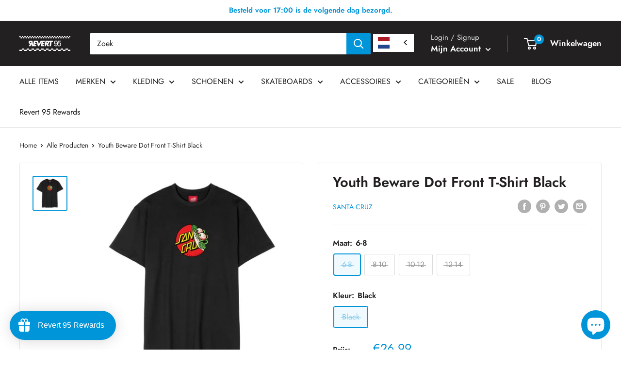

--- FILE ---
content_type: text/html; charset=utf-8
request_url: https://www.revert95.com/nl-be/products/youth-beware-dot-front-t-shirt-black
body_size: 98859
content:
<!doctype html>

<html class="no-js" lang="nl">
  <head>
     
	<script src='https://cdn.shopify.com/s/files/1/0411/8639/4277/t/11/assets/spotlight.js'></script>

    <link href='https://cdn.shopify.com/s/files/1/0411/8639/4277/t/11/assets/ymq-option.css' rel='stylesheet'> 

	<link href='https://option.ymq.cool/option/bottom.css' rel='stylesheet'> 

	<style id="ymq-jsstyle"></style> 

	<script> 
		window.best_option = window.best_option || {}; 

		best_option.shop = `revert95.myshopify.com`; 

		best_option.page = `product`; 

		best_option.ymq_option_branding = {}; 
		  
			best_option.ymq_option_branding = {"button":{"--button-background-checked-color":"#000000","--button-background-color":"#FFFFFF","--button-background-disabled-color":"#FFFFFF","--button-border-checked-color":"#000000","--button-border-color":"#000000","--button-border-disabled-color":"#000000","--button-font-checked-color":"#FFFFFF","--button-font-disabled-color":"#cccccc","--button-font-color":"#000000","--button-border-radius":"0","--button-font-size":"14","--button-line-height":"20","--button-margin-l-r":"4","--button-margin-u-d":"4","--button-padding-l-r":"16","--button-padding-u-d":"8"},"radio":{"--radio-border-color":"#BBC1E1","--radio-border-checked-color":"#BBC1E1","--radio-border-disabled-color":"#BBC1E1","--radio-border-hover-color":"#BBC1E1","--radio-background-color":"#FFFFFF","--radio-background-checked-color":"#275EFE","--radio-background-disabled-color":"#E1E6F9","--radio-background-hover-color":"#FFFFFF","--radio-inner-color":"#E1E6F9","--radio-inner-checked-color":"#FFFFFF","--radio-inner-disabled-color":"#FFFFFF"},"input":{"--input-background-checked-color":"#FFFFFF","--input-background-color":"#FFFFFF","--input-border-checked-color":"#000000","--input-border-color":"#000000","--input-font-checked-color":"#000000","--input-font-color":"#000000","--input-border-radius":"0","--input-font-size":"14","--input-padding-l-r":"16","--input-padding-u-d":"9","--input-width":"100","--input-max-width":"400"},"select":{"--select-border-color":"#000000","--select-border-checked-color":"#000000","--select-background-color":"#FFFFFF","--select-background-checked-color":"#FFFFFF","--select-font-color":"#000000","--select-font-checked-color":"#000000","--select-option-background-color":"#FFFFFF","--select-option-background-checked-color":"#F5F9FF","--select-option-background-disabled-color":"#FFFFFF","--select-option-font-color":"#000000","--select-option-font-checked-color":"#000000","--select-option-font-disabled-color":"#CCCCCC","--select-padding-u-d":"9","--select-padding-l-r":"16","--select-option-padding-u-d":"9","--select-option-padding-l-r":"16","--select-width":"100","--select-max-width":"400","--select-font-size":"14","--select-border-radius":"0"},"multiple":{"--multiple-background-color":"#F5F9FF","--multiple-font-color":"#000000","--multiple-padding-u-d":"2","--multiple-padding-l-r":"8","--multiple-font-size":"12","--multiple-border-radius":"0"},"img":{"--img-border-color":"#E1E1E1","--img-border-checked-color":"#000000","--img-border-disabled-color":"#000000","--img-width":"50","--img-height":"50","--img-margin-u-d":"2","--img-margin-l-r":"2","--img-border-radius":"4"},"upload":{"--upload-background-color":"#409EFF","--upload-font-color":"#FFFFFF","--upload-border-color":"#409EFF","--upload-padding-u-d":"12","--upload-padding-l-r":"20","--upload-font-size":"12","--upload-border-radius":"4"},"cart":{"--cart-border-color":"#000000","--buy-border-color":"#000000","--cart-border-hover-color":"#000000","--buy-border-hover-color":"#000000","--cart-background-color":"#000000","--buy-background-color":"#000000","--cart-background-hover-color":"#000000","--buy-background-hover-color":"#000000","--cart-font-color":"#FFFFFF","--buy-font-color":"#FFFFFF","--cart-font-hover-color":"#FFFFFF","--buy-font-hover-color":"#FFFFFF","--cart-padding-u-d":"12","--cart-padding-l-r":"16","--buy-padding-u-d":"12","--buy-padding-l-r":"16","--cart-margin-u-d":"4","--cart-margin-l-r":"0","--buy-margin-u-d":"4","--buy-margin-l-r":"0","--cart-width":"100","--cart-max-width":"800","--buy-width":"100","--buy-max-width":"800","--cart-font-size":"14","--cart-border-radius":"0","--buy-font-size":"14","--buy-border-radius":"0"},"quantity":{"--quantity-border-color":"#A6A3A3","--quantity-font-color":"#000000","--quantity-background-color":"#FFFFFF","--quantity-width":"150","--quantity-height":"40","--quantity-font-size":"14","--quantity-border-radius":"0"},"global":{"--global-title-color":"#000000","--global-help-color":"#000000","--global-error-color":"#DC3545","--global-title-font-size":"14","--global-help-font-size":"12","--global-error-font-size":"12","--global-margin-top":"0","--global-margin-bottom":"20","--global-margin-left":"0","--global-margin-right":"0","--global-title-margin-top":"0","--global-title-margin-bottom":"5","--global-title-margin-left":"0","--global-title-margin-right":"0","--global-help-margin-top":"5","--global-help-margin-bottom":"0","--global-help-margin-left":"0","--global-help-margin-right":"0","--global-error-margin-top":"5","--global-error-margin-bottom":"0","--global-error-margin-left":"0","--global-error-margin-right":"0"},"discount":{"--new-discount-normal-color":"#1878B9","--new-discount-error-color":"#E22120","--new-discount-layout":"flex-end"},"lan":{"require":"This is a required field.","email":"Please enter a valid email address.","phone":"Please enter the correct phone.","number":"Please enter an number.","integer":"Please enter an integer.","min_char":"Please enter no less than %s characters.","max_char":"Please enter no more than %s characters.","max_s":"Please choose less than %s options.","min_s":"Please choose more than %s options.","total_s":"Please choose %s options.","min":"Please enter no less than %s.","max":"Please enter no more than %s.","currency":"EUR","sold_out":"sold out","please_choose":"Please choose","add_to_cart":"ADD TO CART","buy_it_now":"BUY IT NOW","add_price_text":"Selection will add %s to the price","discount_code":"Discount code","application":"Apply","discount_error1":"Enter a valid discount code","discount_error2":"discount code isn't valid for the items in your cart"},"price":{"--price-border-color":"#000000","--price-background-color":"#FFFFFF","--price-font-color":"#000000","--price-price-font-color":"#03de90","--price-padding-u-d":"9","--price-padding-l-r":"16","--price-width":"100","--price-max-width":"400","--price-font-size":"14","--price-border-radius":"0"},"extra":{"is_show":"0","plan":"1","quantity-box":"0","price-value":"3,4,15,6,16,7","variant-original-margin-bottom":"15","strong-dorp-down":0,"radio-unchecked":1,"img-option-bigger":1,"add-button-reload":1}}; 
		 

		best_option.ymq_option_settings = {}; 
		
	        
		best_option.product = {"id":8763461894481,"title":"Youth Beware Dot Front T-Shirt Black","handle":"youth-beware-dot-front-t-shirt-black","description":"\u003cp data-mce-fragment=\"1\"\u003eDe Santa Cruz Youth Beware Dot Front T-Shirt Black is gemaakt van 100% katoen. De tee heeft een normal fit en een printed graphic.\u003c\/p\u003e\n\u003cul data-mce-fragment=\"1\"\u003e\n\u003cli data-mce-fragment=\"1\"\u003e100% katoen\u003c\/li\u003e\n\u003c\/ul\u003e\n\u003cp\u003e\u003ciframe title=\"YouTube video player\" src=\"https:\/\/www.youtube.com\/embed\/G76hQ4FMTY0?si=EQ0p6TK2dusF8yZ0\" height=\"315\" width=\"560\" allowfullscreen=\"\" allow=\"accelerometer; autoplay; clipboard-write; encrypted-media; gyroscope; picture-in-picture; web-share\" frameborder=\"0\"\u003e\u003c\/iframe\u003e\u003c\/p\u003e\n\u003cp\u003e \u003c\/p\u003e","published_at":"2023-09-29T15:35:03+02:00","created_at":"2023-09-25T15:35:58+02:00","vendor":"Santa Cruz","type":"Kinderkleding","tags":["23Q3","T-shirts"],"price":2699,"price_min":2699,"price_max":2699,"available":false,"price_varies":false,"compare_at_price":null,"compare_at_price_min":0,"compare_at_price_max":0,"compare_at_price_varies":false,"variants":[{"id":47280472981841,"title":"6-8 \/ Black","option1":"6-8","option2":"Black","option3":null,"sku":"SCA-YTE-1491","requires_shipping":true,"taxable":true,"featured_image":null,"available":false,"name":"Youth Beware Dot Front T-Shirt Black - 6-8 \/ Black","public_title":"6-8 \/ Black","options":["6-8","Black"],"price":2699,"weight":0,"compare_at_price":null,"inventory_management":"shopify","barcode":"72981841","requires_selling_plan":false,"selling_plan_allocations":[]},{"id":47280473014609,"title":"8-10 \/ Black","option1":"8-10","option2":"Black","option3":null,"sku":"SCA-YTE-1492","requires_shipping":true,"taxable":true,"featured_image":null,"available":false,"name":"Youth Beware Dot Front T-Shirt Black - 8-10 \/ Black","public_title":"8-10 \/ Black","options":["8-10","Black"],"price":2699,"weight":0,"compare_at_price":null,"inventory_management":"shopify","barcode":"73014609","requires_selling_plan":false,"selling_plan_allocations":[]},{"id":47280473047377,"title":"10-12 \/ Black","option1":"10-12","option2":"Black","option3":null,"sku":"SCA-YTE-1493","requires_shipping":true,"taxable":true,"featured_image":null,"available":false,"name":"Youth Beware Dot Front T-Shirt Black - 10-12 \/ Black","public_title":"10-12 \/ Black","options":["10-12","Black"],"price":2699,"weight":0,"compare_at_price":null,"inventory_management":"shopify","barcode":"73047377","requires_selling_plan":false,"selling_plan_allocations":[]},{"id":47280473080145,"title":"12-14 \/ Black","option1":"12-14","option2":"Black","option3":null,"sku":"SCA-YTE-1494","requires_shipping":true,"taxable":true,"featured_image":null,"available":false,"name":"Youth Beware Dot Front T-Shirt Black - 12-14 \/ Black","public_title":"12-14 \/ Black","options":["12-14","Black"],"price":2699,"weight":0,"compare_at_price":null,"inventory_management":"shopify","barcode":"73080145","requires_selling_plan":false,"selling_plan_allocations":[]}],"images":["\/\/www.revert95.com\/cdn\/shop\/files\/Screenshot2023-09-29at15.33.53copy.jpg?v=1695994493"],"featured_image":"\/\/www.revert95.com\/cdn\/shop\/files\/Screenshot2023-09-29at15.33.53copy.jpg?v=1695994493","options":["Maat","Kleur"],"media":[{"alt":"Bestel de Santa Cruz Youth Beware Dot Front T-Shirt Black veilig, gemakkelijk en snel bij Revert 95. Check onze website voor de gehele Santa Cruz collectie, of kom gezellig langs bij onze winkel in Haarlem.\t","id":46611293045073,"position":1,"preview_image":{"aspect_ratio":1.0,"height":1224,"width":1224,"src":"\/\/www.revert95.com\/cdn\/shop\/files\/Screenshot2023-09-29at15.33.53copy.jpg?v=1695994493"},"aspect_ratio":1.0,"height":1224,"media_type":"image","src":"\/\/www.revert95.com\/cdn\/shop\/files\/Screenshot2023-09-29at15.33.53copy.jpg?v=1695994493","width":1224}],"requires_selling_plan":false,"selling_plan_groups":[],"content":"\u003cp data-mce-fragment=\"1\"\u003eDe Santa Cruz Youth Beware Dot Front T-Shirt Black is gemaakt van 100% katoen. De tee heeft een normal fit en een printed graphic.\u003c\/p\u003e\n\u003cul data-mce-fragment=\"1\"\u003e\n\u003cli data-mce-fragment=\"1\"\u003e100% katoen\u003c\/li\u003e\n\u003c\/ul\u003e\n\u003cp\u003e\u003ciframe title=\"YouTube video player\" src=\"https:\/\/www.youtube.com\/embed\/G76hQ4FMTY0?si=EQ0p6TK2dusF8yZ0\" height=\"315\" width=\"560\" allowfullscreen=\"\" allow=\"accelerometer; autoplay; clipboard-write; encrypted-media; gyroscope; picture-in-picture; web-share\" frameborder=\"0\"\u003e\u003c\/iframe\u003e\u003c\/p\u003e\n\u003cp\u003e \u003c\/p\u003e"}; 

		best_option.ymq_has_only_default_variant = true; 
		 
			best_option.ymq_has_only_default_variant = false; 
		 

		best_option.ymq_status = {}; 
		 

		best_option.ymq_variantjson = {}; 
		 

		best_option.ymq_option_data = {}; 
		
	        
	    best_option.ymq_variant_condition = {}; 
		

		best_option.ymq_option_condition = {}; 
		 

	    best_option.ymq_option_template = {};
		best_option.ymq_option_template_condition = {}; 
	    
	    
	    

        
            best_option.ymq_option_template_sort = false;
        

        
            best_option.ymq_option_template_sort_before = false;
        
        
        best_option.ymq_option_template_c_t = {};
  		best_option.ymq_option_template_condition_c_t = {};
        

        



	</script>

	<script src='https://options.ymq.cool/option/best-options.js'></script>
 

    <meta charset="utf-8">
    <meta
      name="viewport"
      content="width=device-width, initial-scale=1.0, height=device-height, minimum-scale=1.0, maximum-scale=1.0"
    >
    <meta name="theme-color" content="#0094d8">

    <script>
  window.dataLayer = window.dataLayer || [];
  setId();
  window.addEventListener('load', function(){const selectors = {
      	  addToCart: ['form[action="/cart/add"] [type="submit"],.add-to-cart,.cart-btn'],
  	      removeFromCart: ['.gtm-handle__quantity .remove, .gtm-handle__quantity .quantity-down, data-ajax-cart-request-button'],
          viewCart: ['a[href="/cart"], form[action="/cart/add"] [type="submit"]']
      };

      /**********************
      * DATALAYER SECTIONS
      ***********************/

      /* Log State */

      window.dataLayer.push({
        event: 'page_view',
        page_location: "https:\/\/www.revert95.com\/nl-be\/products\/youth-beware-dot-front-t-shirt-black",
        page_title: "Youth Beware Dot Front T-Shirt Black",
        page_type: 'product'
      });

      /* Log State */
      var logState = {'user_id'          : getId(),
                'user_data'        : {
                    'email_address': undefined,
                    'phone_number' : undefined,
                    'address'      : {
                      'first_name' : undefined,
                      'last_name'  : undefined,
                      'street'     : undefined,
                      'city'       : undefined,
                      'region'     : undefined,
                      'postal_code': undefined,
                      'country'    : undefined,
                    },
                    'total_orders' : 0,
                    'total_spent'  : 0
                },
                'log_state'        : 'logged_out','log_country'      : "nl",'event'                : 'log_state'
      }
      window.dataLayer.push(logState);/* Product View (Product Page) */

      var ecommerce = {
          'currency'                    : "EUR",
          'value'                       : 26.99,
          'items'                       : [{
              'product_id'              : "8763461894481",
              'id'                      : "47280472981841",
              'item_id'                 : "47280472981841",
              'item_sku'                :"SCA-YTE-1491",
              'item_variant'            : "6-8 \/ Black",
              'item_name'               : "Youth Beware Dot Front T-Shirt Black",
              'price'                   : 26.99,
              'item_brand'              : "Santa Cruz",
              'item_category'           :undefined,
              'item_list_name'          : 'PDP',
              'quantity'                : 0,
              'google_business_vertical': 'retail'
          }]
      };

      window.dataLayer.push({
          'event': 'view_item',
           ecommerce
      });

      var el = document.querySelector(selectors.addToWishlist);
      el && el.addEventListener('click',function(e){
          window.dataLayer.push({
              'event': 'add_to_wishlist',
              ecommerce
          });
      });

      /* Add to cart */

      var el = document.querySelector(selectors.addToCart);
      el && el.addEventListener('click',function(e){
          window.dataLayer.push({
              'event': 'add_to_cart',
              'source': 'nnd_datalayer',
              ecommerce
          });
          //cartView();
      });

      function getProduct() {
        if (!!{"id":8763461894481,"title":"Youth Beware Dot Front T-Shirt Black","handle":"youth-beware-dot-front-t-shirt-black","description":"\u003cp data-mce-fragment=\"1\"\u003eDe Santa Cruz Youth Beware Dot Front T-Shirt Black is gemaakt van 100% katoen. De tee heeft een normal fit en een printed graphic.\u003c\/p\u003e\n\u003cul data-mce-fragment=\"1\"\u003e\n\u003cli data-mce-fragment=\"1\"\u003e100% katoen\u003c\/li\u003e\n\u003c\/ul\u003e\n\u003cp\u003e\u003ciframe title=\"YouTube video player\" src=\"https:\/\/www.youtube.com\/embed\/G76hQ4FMTY0?si=EQ0p6TK2dusF8yZ0\" height=\"315\" width=\"560\" allowfullscreen=\"\" allow=\"accelerometer; autoplay; clipboard-write; encrypted-media; gyroscope; picture-in-picture; web-share\" frameborder=\"0\"\u003e\u003c\/iframe\u003e\u003c\/p\u003e\n\u003cp\u003e \u003c\/p\u003e","published_at":"2023-09-29T15:35:03+02:00","created_at":"2023-09-25T15:35:58+02:00","vendor":"Santa Cruz","type":"Kinderkleding","tags":["23Q3","T-shirts"],"price":2699,"price_min":2699,"price_max":2699,"available":false,"price_varies":false,"compare_at_price":null,"compare_at_price_min":0,"compare_at_price_max":0,"compare_at_price_varies":false,"variants":[{"id":47280472981841,"title":"6-8 \/ Black","option1":"6-8","option2":"Black","option3":null,"sku":"SCA-YTE-1491","requires_shipping":true,"taxable":true,"featured_image":null,"available":false,"name":"Youth Beware Dot Front T-Shirt Black - 6-8 \/ Black","public_title":"6-8 \/ Black","options":["6-8","Black"],"price":2699,"weight":0,"compare_at_price":null,"inventory_management":"shopify","barcode":"72981841","requires_selling_plan":false,"selling_plan_allocations":[]},{"id":47280473014609,"title":"8-10 \/ Black","option1":"8-10","option2":"Black","option3":null,"sku":"SCA-YTE-1492","requires_shipping":true,"taxable":true,"featured_image":null,"available":false,"name":"Youth Beware Dot Front T-Shirt Black - 8-10 \/ Black","public_title":"8-10 \/ Black","options":["8-10","Black"],"price":2699,"weight":0,"compare_at_price":null,"inventory_management":"shopify","barcode":"73014609","requires_selling_plan":false,"selling_plan_allocations":[]},{"id":47280473047377,"title":"10-12 \/ Black","option1":"10-12","option2":"Black","option3":null,"sku":"SCA-YTE-1493","requires_shipping":true,"taxable":true,"featured_image":null,"available":false,"name":"Youth Beware Dot Front T-Shirt Black - 10-12 \/ Black","public_title":"10-12 \/ Black","options":["10-12","Black"],"price":2699,"weight":0,"compare_at_price":null,"inventory_management":"shopify","barcode":"73047377","requires_selling_plan":false,"selling_plan_allocations":[]},{"id":47280473080145,"title":"12-14 \/ Black","option1":"12-14","option2":"Black","option3":null,"sku":"SCA-YTE-1494","requires_shipping":true,"taxable":true,"featured_image":null,"available":false,"name":"Youth Beware Dot Front T-Shirt Black - 12-14 \/ Black","public_title":"12-14 \/ Black","options":["12-14","Black"],"price":2699,"weight":0,"compare_at_price":null,"inventory_management":"shopify","barcode":"73080145","requires_selling_plan":false,"selling_plan_allocations":[]}],"images":["\/\/www.revert95.com\/cdn\/shop\/files\/Screenshot2023-09-29at15.33.53copy.jpg?v=1695994493"],"featured_image":"\/\/www.revert95.com\/cdn\/shop\/files\/Screenshot2023-09-29at15.33.53copy.jpg?v=1695994493","options":["Maat","Kleur"],"media":[{"alt":"Bestel de Santa Cruz Youth Beware Dot Front T-Shirt Black veilig, gemakkelijk en snel bij Revert 95. Check onze website voor de gehele Santa Cruz collectie, of kom gezellig langs bij onze winkel in Haarlem.\t","id":46611293045073,"position":1,"preview_image":{"aspect_ratio":1.0,"height":1224,"width":1224,"src":"\/\/www.revert95.com\/cdn\/shop\/files\/Screenshot2023-09-29at15.33.53copy.jpg?v=1695994493"},"aspect_ratio":1.0,"height":1224,"media_type":"image","src":"\/\/www.revert95.com\/cdn\/shop\/files\/Screenshot2023-09-29at15.33.53copy.jpg?v=1695994493","width":1224}],"requires_selling_plan":false,"selling_plan_groups":[],"content":"\u003cp data-mce-fragment=\"1\"\u003eDe Santa Cruz Youth Beware Dot Front T-Shirt Black is gemaakt van 100% katoen. De tee heeft een normal fit en een printed graphic.\u003c\/p\u003e\n\u003cul data-mce-fragment=\"1\"\u003e\n\u003cli data-mce-fragment=\"1\"\u003e100% katoen\u003c\/li\u003e\n\u003c\/ul\u003e\n\u003cp\u003e\u003ciframe title=\"YouTube video player\" src=\"https:\/\/www.youtube.com\/embed\/G76hQ4FMTY0?si=EQ0p6TK2dusF8yZ0\" height=\"315\" width=\"560\" allowfullscreen=\"\" allow=\"accelerometer; autoplay; clipboard-write; encrypted-media; gyroscope; picture-in-picture; web-share\" frameborder=\"0\"\u003e\u003c\/iframe\u003e\u003c\/p\u003e\n\u003cp\u003e \u003c\/p\u003e"}) {
          return {"id":8763461894481,"title":"Youth Beware Dot Front T-Shirt Black","handle":"youth-beware-dot-front-t-shirt-black","description":"\u003cp data-mce-fragment=\"1\"\u003eDe Santa Cruz Youth Beware Dot Front T-Shirt Black is gemaakt van 100% katoen. De tee heeft een normal fit en een printed graphic.\u003c\/p\u003e\n\u003cul data-mce-fragment=\"1\"\u003e\n\u003cli data-mce-fragment=\"1\"\u003e100% katoen\u003c\/li\u003e\n\u003c\/ul\u003e\n\u003cp\u003e\u003ciframe title=\"YouTube video player\" src=\"https:\/\/www.youtube.com\/embed\/G76hQ4FMTY0?si=EQ0p6TK2dusF8yZ0\" height=\"315\" width=\"560\" allowfullscreen=\"\" allow=\"accelerometer; autoplay; clipboard-write; encrypted-media; gyroscope; picture-in-picture; web-share\" frameborder=\"0\"\u003e\u003c\/iframe\u003e\u003c\/p\u003e\n\u003cp\u003e \u003c\/p\u003e","published_at":"2023-09-29T15:35:03+02:00","created_at":"2023-09-25T15:35:58+02:00","vendor":"Santa Cruz","type":"Kinderkleding","tags":["23Q3","T-shirts"],"price":2699,"price_min":2699,"price_max":2699,"available":false,"price_varies":false,"compare_at_price":null,"compare_at_price_min":0,"compare_at_price_max":0,"compare_at_price_varies":false,"variants":[{"id":47280472981841,"title":"6-8 \/ Black","option1":"6-8","option2":"Black","option3":null,"sku":"SCA-YTE-1491","requires_shipping":true,"taxable":true,"featured_image":null,"available":false,"name":"Youth Beware Dot Front T-Shirt Black - 6-8 \/ Black","public_title":"6-8 \/ Black","options":["6-8","Black"],"price":2699,"weight":0,"compare_at_price":null,"inventory_management":"shopify","barcode":"72981841","requires_selling_plan":false,"selling_plan_allocations":[]},{"id":47280473014609,"title":"8-10 \/ Black","option1":"8-10","option2":"Black","option3":null,"sku":"SCA-YTE-1492","requires_shipping":true,"taxable":true,"featured_image":null,"available":false,"name":"Youth Beware Dot Front T-Shirt Black - 8-10 \/ Black","public_title":"8-10 \/ Black","options":["8-10","Black"],"price":2699,"weight":0,"compare_at_price":null,"inventory_management":"shopify","barcode":"73014609","requires_selling_plan":false,"selling_plan_allocations":[]},{"id":47280473047377,"title":"10-12 \/ Black","option1":"10-12","option2":"Black","option3":null,"sku":"SCA-YTE-1493","requires_shipping":true,"taxable":true,"featured_image":null,"available":false,"name":"Youth Beware Dot Front T-Shirt Black - 10-12 \/ Black","public_title":"10-12 \/ Black","options":["10-12","Black"],"price":2699,"weight":0,"compare_at_price":null,"inventory_management":"shopify","barcode":"73047377","requires_selling_plan":false,"selling_plan_allocations":[]},{"id":47280473080145,"title":"12-14 \/ Black","option1":"12-14","option2":"Black","option3":null,"sku":"SCA-YTE-1494","requires_shipping":true,"taxable":true,"featured_image":null,"available":false,"name":"Youth Beware Dot Front T-Shirt Black - 12-14 \/ Black","public_title":"12-14 \/ Black","options":["12-14","Black"],"price":2699,"weight":0,"compare_at_price":null,"inventory_management":"shopify","barcode":"73080145","requires_selling_plan":false,"selling_plan_allocations":[]}],"images":["\/\/www.revert95.com\/cdn\/shop\/files\/Screenshot2023-09-29at15.33.53copy.jpg?v=1695994493"],"featured_image":"\/\/www.revert95.com\/cdn\/shop\/files\/Screenshot2023-09-29at15.33.53copy.jpg?v=1695994493","options":["Maat","Kleur"],"media":[{"alt":"Bestel de Santa Cruz Youth Beware Dot Front T-Shirt Black veilig, gemakkelijk en snel bij Revert 95. Check onze website voor de gehele Santa Cruz collectie, of kom gezellig langs bij onze winkel in Haarlem.\t","id":46611293045073,"position":1,"preview_image":{"aspect_ratio":1.0,"height":1224,"width":1224,"src":"\/\/www.revert95.com\/cdn\/shop\/files\/Screenshot2023-09-29at15.33.53copy.jpg?v=1695994493"},"aspect_ratio":1.0,"height":1224,"media_type":"image","src":"\/\/www.revert95.com\/cdn\/shop\/files\/Screenshot2023-09-29at15.33.53copy.jpg?v=1695994493","width":1224}],"requires_selling_plan":false,"selling_plan_groups":[],"content":"\u003cp data-mce-fragment=\"1\"\u003eDe Santa Cruz Youth Beware Dot Front T-Shirt Black is gemaakt van 100% katoen. De tee heeft een normal fit en een printed graphic.\u003c\/p\u003e\n\u003cul data-mce-fragment=\"1\"\u003e\n\u003cli data-mce-fragment=\"1\"\u003e100% katoen\u003c\/li\u003e\n\u003c\/ul\u003e\n\u003cp\u003e\u003ciframe title=\"YouTube video player\" src=\"https:\/\/www.youtube.com\/embed\/G76hQ4FMTY0?si=EQ0p6TK2dusF8yZ0\" height=\"315\" width=\"560\" allowfullscreen=\"\" allow=\"accelerometer; autoplay; clipboard-write; encrypted-media; gyroscope; picture-in-picture; web-share\" frameborder=\"0\"\u003e\u003c\/iframe\u003e\u003c\/p\u003e\n\u003cp\u003e \u003c\/p\u003e"};
        } else {
          return null.find(function(prod) {
              return prod.id == parseInt(form.dataset.productid);
            });
        }
      }

      function getCurrentVariant() {
        var product = getProduct();
        var selects = []
        if (typeof form !== 'undefined') {
          selects = form.querySelectorAll('[name="id"]');
        } else {
          selects = document.querySelectorAll('form[action^="/cart/add"] input[name="id"]');
        }
        if (!selects.length) return product.variants[0];
        var selectedId = selects[0].value;
        if (!/^[0-9]+$/.test(selectedId)) return product.variants[0];

        return product.variants.filter(function(variant) {
          return variant.id == selectedId;
        })[0];
      }

      var productVar = document.querySelector('.shopify-product-form input[name="id"]');
      productVar && productVar.addEventListener('change', function(){
          var variant = getCurrentVariant();
          ecommerce.items[0].item_id = variant.id.toString();
          ecommerce.items[0].id = variant.id.toString();
          ecommerce.items[0].item_sku = variant.sku;
          ecommerce.items[0].item_variant = variant.title.toString();
          ecommerce.items[0].price = (variant.price/100);
          ecommerce.value = (variant.price/100);
          window.dataLayer.push({
            'event': 'view_item',
             ecommerce
          });
      });/* Cart View (minicart) */

    var el = document.querySelector(selectors.viewCart);
    el && el.addEventListener('click', cartView);

    function cartView(){
        var request = new XMLHttpRequest();
        request.open('GET', '/cart.js', true);

        request.onload = function() {
          if (request.status >= 200 && request.status < 400) {
            var data = JSON.parse(request.responseText);
            var cart = {
                'currency'                        : "EUR",
                'value'                           : 0.0,
                'items'                           : data.items.map(function (line_item) {
                    return {
                        'product_id'              : line_item.product_id.toString(),
                        'id'                      : line_item.variant_id.toString(),
                        'item_id'                 : line_item.variant_id.toString(),
                        'item_sku'                : line_item.sku,
                        'item_variant'            : line_item.variant_title,
                        'item_name'               : line_item.title,
                        'price'                   : line_item.price / 100,
                        'item_brand'              : "Santa Cruz",
                        'item_list_name'          : 'Minicart',
                        'quantity'                : line_item.quantity,
                        'discount'                : line_item.line_level_total_discount,
                        'google_business_vertical': 'retail'
                    }
                }),
                'event': 'view_cart'
            };
            window.dataLayer.push(cart);
          }
        };
        request.send();
    }
  });

  function removeFromCart(element, list){
      var ecommerce = {
          'currency': "EUR",
          'value': parseFloat(element.closest('.gtm-handle').getAttribute('data-value')),
          'items': getCartItem(element, list)
      };

      window.dataLayer.push({
        'event': 'remove_from_cart',
         ecommerce
      });
  }
  function removeFromCartMinus(element, list){
      var ecommerce = {
          'currency': "EUR",
          'value': parseFloat(element.closest('.gtm-handle').getAttribute('data-price')),
          'items': getCartItem(element, list)
      };

      window.dataLayer.push({
        'event': 'remove_from_cart',
         ecommerce
      });
  }
  function addToCartPlus(element, list){
      var ecommerce = {
          'currency': "EUR",
          'value': parseFloat(element.closest('.gtm-handle').getAttribute('data-price')),
          'items': getCartItem(element, list)
      };

      window.dataLayer.push({
        'event': 'add_to_cart',
         ecommerce
      });
  }

  function getCartItem(element, list){
    return [{
        'product_id'              : element.closest('.gtm-handle').getAttribute('data-product-id'),
        'id'                      : element.closest('.gtm-handle').getAttribute('data-id'),
        'item_id'                 : element.closest('.gtm-handle').getAttribute('data-item-id'),
        'item_sku'                : element.closest('.gtm-handle').getAttribute('data-sku'),
        'item_variant'            : element.closest('.gtm-handle').getAttribute('data-variant-title'),
        'item_name'               : element.closest('.gtm-handle').getAttribute('data-title'),
        'item_brand'              : "Santa Cruz",
        'price'                   : parseFloat(element.closest('.gtm-handle').getAttribute('data-price')),
        'item_list_name'          : list,
        'item_category'           : element.closest('.gtm-handle').getAttribute('data-category'),
        'quantity'                : 1,
        'google_business_vertical': 'retail'
    }];
  }
  function setId() {
      if (document.cookie.indexOf("_nnd_customer_id=") < 0){
        var cookieVal = Date.now().toString(36) + "_" + Math.random().toString(36);
        var date = new Date();
        date.setTime(date.getTime() + (365*24*60*60*1000));
        var expires = "; expires=" + date.toUTCString();
        document.cookie = "_nnd_customer_id=" + cookieVal  + expires + ";SameSite=none;Secure=true;path=/";
      }
    
  }
  function getId() {
    const value = `; ${document.cookie}`;
    const parts = value.split(`; _nnd_customer_id=`);
    if (parts.length === 2) return parts.pop().split(';').shift();
  }
  // Complete list of country calling codes
  const countryCodes = {
    AF: '93',   // Afghanistan
    AL: '355',  // Albania
    DZ: '213',  // Algeria
    AS: '1684', // American Samoa
    AD: '376',  // Andorra
    AO: '244',  // Angola
    AI: '1264', // Anguilla
    AG: '1268', // Antigua and Barbuda
    AR: '54',   // Argentina
    AM: '374',  // Armenia
    AW: '297',  // Aruba
    AU: '61',   // Australia
    AT: '43',   // Austria
    AZ: '994',  // Azerbaijan
    BS: '1242', // Bahamas
    BH: '973',  // Bahrain
    BD: '880',  // Bangladesh
    BB: '1246', // Barbados
    BY: '375',  // Belarus
    BE: '32',   // Belgium
    BZ: '501',  // Belize
    BJ: '229',  // Benin
    BM: '1441', // Bermuda
    BT: '975',  // Bhutan
    BO: '591',  // Bolivia
    BA: '387',  // Bosnia and Herzegovina
    BW: '267',  // Botswana
    BR: '55',   // Brazil
    IO: '246',  // British Indian Ocean Territory
    BN: '673',  // Brunei
    BG: '359',  // Bulgaria
    BF: '226',  // Burkina Faso
    BI: '257',  // Burundi
    KH: '855',  // Cambodia
    CM: '237',  // Cameroon
    CA: '1',    // Canada
    CV: '238',  // Cape Verde
    KY: '1345', // Cayman Islands
    CF: '236',  // Central African Republic
    TD: '235',  // Chad
    CL: '56',   // Chile
    CN: '86',   // China
    CO: '57',   // Colombia
    KM: '269',  // Comoros
    CG: '242',  // Congo
    CD: '243',  // Congo, Democratic Republic
    CK: '682',  // Cook Islands
    CR: '506',  // Costa Rica
    CI: '225',  // Côte d'Ivoire
    HR: '385',  // Croatia
    CU: '53',   // Cuba
    CY: '357',  // Cyprus
    CZ: '420',  // Czech Republic
    DK: '45',   // Denmark
    DJ: '253',  // Djibouti
    DM: '1767', // Dominica
    DO: '1',    // Dominican Republic
    EC: '593',  // Ecuador
    EG: '20',   // Egypt
    SV: '503',  // El Salvador
    GQ: '240',  // Equatorial Guinea
    ER: '291',  // Eritrea
    EE: '372',  // Estonia
    ET: '251',  // Ethiopia
    FK: '500',  // Falkland Islands
    FO: '298',  // Faroe Islands
    FJ: '679',  // Fiji
    FI: '358',  // Finland
    FR: '33',   // France
    GF: '594',  // French Guiana
    PF: '689',  // French Polynesia
    GA: '241',  // Gabon
    GM: '220',  // Gambia
    GE: '995',  // Georgia
    DE: '49',   // Germany
    GH: '233',  // Ghana
    GI: '350',  // Gibraltar
    GR: '30',   // Greece
    GL: '299',  // Greenland
    GD: '1473', // Grenada
    GP: '590',  // Guadeloupe
    GU: '1671', // Guam
    GT: '502',  // Guatemala
    GN: '224',  // Guinea
    GW: '245',  // Guinea-Bissau
    GY: '592',  // Guyana
    HT: '509',  // Haiti
    HN: '504',  // Honduras
    HK: '852',  // Hong Kong
    HU: '36',   // Hungary
    IS: '354',  // Iceland
    IN: '91',   // India
    ID: '62',   // Indonesia
    IR: '98',   // Iran
    IQ: '964',  // Iraq
    IE: '353',  // Ireland
    IL: '972',  // Israel
    IT: '39',   // Italy
    JM: '1876', // Jamaica
    JP: '81',   // Japan
    JO: '962',  // Jordan
    KZ: '7',    // Kazakhstan
    KE: '254',  // Kenya
    KI: '686',  // Kiribati
    KP: '850',  // Korea, North
    KR: '82',   // Korea, South
    KW: '965',  // Kuwait
    KG: '996',  // Kyrgyzstan
    LA: '856',  // Laos
    LV: '371',  // Latvia
    LB: '961',  // Lebanon
    LS: '266',  // Lesotho
    LR: '231',  // Liberia
    LY: '218',  // Libya
    LI: '423',  // Liechtenstein
    LT: '370',  // Lithuania
    LU: '352',  // Luxembourg
    MO: '853',  // Macao
    MK: '389',  // Macedonia
    MG: '261',  // Madagascar
    MW: '265',  // Malawi
    MY: '60',   // Malaysia
    MV: '960',  // Maldives
    ML: '223',  // Mali
    MT: '356',  // Malta
    MH: '692',  // Marshall Islands
    MQ: '596',  // Martinique
    MR: '222',  // Mauritania
    MU: '230',  // Mauritius
    YT: '262',  // Mayotte
    MX: '52',   // Mexico
    FM: '691',  // Micronesia
    MD: '373',  // Moldova
    MC: '377',  // Monaco
    MN: '976',  // Mongolia
    ME: '382',  // Montenegro
    MS: '1664', // Montserrat
    MA: '212',  // Morocco
    MZ: '258',  // Mozambique
    MM: '95',   // Myanmar
    NA: '264',  // Namibia
    NR: '674',  // Nauru
    NP: '977',  // Nepal
    NL: '31',   // Netherlands
    NC: '687',  // New Caledonia
    NZ: '64',   // New Zealand
    NI: '505',  // Nicaragua
    NE: '227',  // Niger
    NG: '234',  // Nigeria
    NU: '683',  // Niue
    NF: '672',  // Norfolk Island
    MP: '1670', // Northern Mariana Islands
    NO: '47',   // Norway
    OM: '968',  // Oman
    PK: '92',   // Pakistan
    PW: '680',  // Palau
    PS: '970',  // Palestine
    PA: '507',  // Panama
    PG: '675',  // Papua New Guinea
    PY: '595',  // Paraguay
    PE: '51',   // Peru
    PH: '63',   // Philippines
    PL: '48',   // Poland
    PT: '351',  // Portugal
    PR: '1',    // Puerto Rico
    QA: '974',  // Qatar
    RE: '262',  // Réunion
    RO: '40',   // Romania
    RU: '7',    // Russia
    RW: '250',  // Rwanda
    BL: '590',  // Saint Barthélemy
    SH: '290',  // Saint Helena
    KN: '1869', // Saint Kitts and Nevis
    LC: '1758', // Saint Lucia
    MF: '590',  // Saint Martin
    PM: '508',  // Saint Pierre and Miquelon
    VC: '1784', // Saint Vincent and the Grenadines
    WS: '685',  // Samoa
    SM: '378',  // San Marino
    ST: '239',  // Sao Tome and Principe
    SA: '966',  // Saudi Arabia
    SN: '221',  // Senegal
    RS: '381',  // Serbia
    SC: '248',  // Seychelles
    SL: '232',  // Sierra Leone
    SG: '65',   // Singapore
    SK: '421',  // Slovakia
    SI: '386',  // Slovenia
    SB: '677',  // Solomon Islands
    SO: '252',  // Somalia
    ZA: '27',   // South Africa
    SS: '211',  // South Sudan
    ES: '34',   // Spain
    LK: '94',   // Sri Lanka
    SD: '249',  // Sudan
    SR: '597',  // Suriname
    SZ: '268',  // Swaziland
    SE: '46',   // Sweden
    CH: '41',   // Switzerland
    SY: '963',  // Syria
    TW: '886',  // Taiwan
    TJ: '992',  // Tajikistan
    TZ: '255',  // Tanzania
    TH: '66',   // Thailand
    TL: '670',  // Timor-Leste
    TG: '228',  // Togo
    TK: '690',  // Tokelau
    TO: '676',  // Tonga
    TT: '1868', // Trinidad and Tobago
    TN: '216',  // Tunisia
    TR: '90',   // Turkey
    TM: '993',  // Turkmenistan
    TC: '1649', // Turks and Caicos Islands
    TV: '688',  // Tuvalu
    UG: '256',  // Uganda
    UA: '380',  // Ukraine
    AE: '971',  // United Arab Emirates
    GB: '44',   // United Kingdom
    US: '1',    // United States
    UY: '598',  // Uruguay
    UZ: '998',  // Uzbekistan
    VU: '678',  // Vanuatu
    VA: '379',  // Vatican City
    VE: '58',   // Venezuela
    VN: '84',   // Vietnam
    VG: '1284', // Virgin Islands, British
    VI: '1340', // Virgin Islands, US
    WF: '681',  // Wallis and Futuna
    YE: '967',  // Yemen
    ZM: '260',  // Zambia
    ZW: '263'   // Zimbabwe
  };
  
  // Create a reverse lookup map for efficient validation of existing country codes
  const reverseCountryCodes = new Map(
    Object.entries(countryCodes).map(([country, code]) => [code, country])
  );
  
  function formatPhoneWithCountry(countryCode, phoneNumber) {
    // If phone number already starts with +, validate it against known country codes
    if (phoneNumber.startsWith('+')) {
      // Try to match the longest possible country code
      const digits = phoneNumber.slice(1);
      for (let i = 4; i >= 1; i--) {
        const prefix = digits.slice(0, i);
        if (reverseCountryCodes.has(prefix)) {
          return phoneNumber; // Valid international format, return as is
        }
      }
    }
  
    // Remove any non-digit characters except +
    const cleanPhone = phoneNumber.replace(/[^\d+]/g, '');
    
    // Get the country calling code
    const callingCode = countryCodes[countryCode.toUpperCase()];
    
    if (!callingCode) {
      console.warn(`Country code ${countryCode} not found in mapping`);
      return phoneNumber;
    }
  
    // Remove leading zero if present (common in many countries)
    const phoneWithoutTrunk = cleanPhone.startsWith('0') ? cleanPhone.slice(1) : cleanPhone;
  
    // If the phone number already starts with the country code (after removing leading zero), just add +
    if (phoneWithoutTrunk.startsWith(callingCode)) {
      return '+' + phoneWithoutTrunk;
    }
  
    // Add the country code with + prefix
    return '+' + callingCode + phoneWithoutTrunk;
  }
</script>

    <!-- Google Tag Manager -->
<script>!function(){"use strict";function l(e){for(var t=e,r=0,n=document.cookie.split(";");r<n.length;r++){var o=n[r].split("=");if(o[0].trim()===t)return o[1]}}function s(e){return localStorage.getItem(e)}function u(e){return window[e]}function A(e,t){e=document.querySelector(e);return t?null==e?void 0:e.getAttribute(t):null==e?void 0:e.textContent}var e=window,t=document,r="script",n="dataLayer",o="https://ss.revert95.com",a="https://load.ss.revert95.com",i="2fplsuegwnc",c="v=aWQ9R1RNLVRKQ1Q3UQ%3D%3D&page=2",g="stapeUserId",v="",E="",d=!1;try{var d=!!g&&(m=navigator.userAgent,!!(m=new RegExp("Version/([0-9._]+)(.*Mobile)?.*Safari.*").exec(m)))&&16.4<=parseFloat(m[1]),f="stapeUserId"===g,I=d&&!f?function(e,t,r){void 0===t&&(t="");var n={cookie:l,localStorage:s,jsVariable:u,cssSelector:A},t=Array.isArray(t)?t:[t];if(e&&n[e])for(var o=n[e],a=0,i=t;a<i.length;a++){var c=i[a],c=r?o(c,r):o(c);if(c)return c}else console.warn("invalid uid source",e)}(g,v,E):void 0;d=d&&(!!I||f)}catch(e){console.error(e)}var m=e,g=(m[n]=m[n]||[],m[n].push({"gtm.start":(new Date).getTime(),event:"gtm.js"}),t.getElementsByTagName(r)[0]),v=I?"&bi="+encodeURIComponent(I):"",E=t.createElement(r),f=(d&&(i=8<i.length?i.replace(/([a-z]{8}$)/,"kp$1"):"kp"+i),!d&&a?a:o);E.async=!0,E.src=f+"/"+i+".js?"+c+v,null!=(e=g.parentNode)&&e.insertBefore(E,g)}();</script>
<!-- End Google Tag Manager -->
<title>Youth Beware Dot Front T-Shirt Black
</title><meta name="description" content="Bestel de Santa Cruz Youth Beware Dot Front T-Shirt Black veilig, gemakkelijk en snel bij Revert 95. Check onze website voor de gehele Santa Cruz collectie, of kom gezellig langs bij onze winkel in Haarlem."><link rel="canonical" href="https://www.revert95.com/nl-be/products/youth-beware-dot-front-t-shirt-black"><link rel="shortcut icon" href="//www.revert95.com/cdn/shop/files/Revert-95-Revert-95-skateshop-en-streetwear-shop_96x96.png?v=1640770683" type="image/png"><link rel="preload" as="style" href="//www.revert95.com/cdn/shop/t/8/assets/theme.css?v=74966875998690234651640787851">
    <link rel="preload" as="script" href="//www.revert95.com/cdn/shop/t/8/assets/theme.js?v=183589329711962036971641846856">
    <link rel="preconnect" href="https://cdn.shopify.com">
    <link rel="preconnect" href="https://fonts.shopifycdn.com">
    <link rel="dns-prefetch" href="https://productreviews.shopifycdn.com">
    <link rel="dns-prefetch" href="https://ajax.googleapis.com">
    <link rel="dns-prefetch" href="https://maps.googleapis.com">
    <link rel="dns-prefetch" href="https://maps.gstatic.com">

    <meta property="og:type" content="product">
  <meta property="og:title" content="Youth Beware Dot Front T-Shirt Black"><meta property="og:image" content="http://www.revert95.com/cdn/shop/files/Screenshot2023-09-29at15.33.53copy.jpg?v=1695994493">
    <meta property="og:image:secure_url" content="https://www.revert95.com/cdn/shop/files/Screenshot2023-09-29at15.33.53copy.jpg?v=1695994493">
    <meta property="og:image:width" content="1224">
    <meta property="og:image:height" content="1224"><meta property="product:price:amount" content="26,99">
  <meta property="product:price:currency" content="EUR"><meta property="og:description" content="Bestel de Santa Cruz Youth Beware Dot Front T-Shirt Black veilig, gemakkelijk en snel bij Revert 95. Check onze website voor de gehele Santa Cruz collectie, of kom gezellig langs bij onze winkel in Haarlem."><meta property="og:url" content="https://www.revert95.com/nl-be/products/youth-beware-dot-front-t-shirt-black">
<meta property="og:site_name" content="Revert 95"><meta name="twitter:card" content="summary"><meta name="twitter:title" content="Youth Beware Dot Front T-Shirt Black">
  <meta name="twitter:description" content="De Santa Cruz Youth Beware Dot Front T-Shirt Black is gemaakt van 100% katoen. De tee heeft een normal fit en een printed graphic.

100% katoen


 ">
  <meta name="twitter:image" content="https://www.revert95.com/cdn/shop/files/Screenshot2023-09-29at15.33.53copy_600x600_crop_center.jpg?v=1695994493">
    <link rel="preload" href="//www.revert95.com/cdn/fonts/jost/jost_n6.ec1178db7a7515114a2d84e3dd680832b7af8b99.woff2" as="font" type="font/woff2" crossorigin><link rel="preload" href="//www.revert95.com/cdn/fonts/jost/jost_n4.d47a1b6347ce4a4c9f437608011273009d91f2b7.woff2" as="font" type="font/woff2" crossorigin><style>
  @font-face {
  font-family: Jost;
  font-weight: 600;
  font-style: normal;
  font-display: swap;
  src: url("//www.revert95.com/cdn/fonts/jost/jost_n6.ec1178db7a7515114a2d84e3dd680832b7af8b99.woff2") format("woff2"),
       url("//www.revert95.com/cdn/fonts/jost/jost_n6.b1178bb6bdd3979fef38e103a3816f6980aeaff9.woff") format("woff");
}

  @font-face {
  font-family: Jost;
  font-weight: 400;
  font-style: normal;
  font-display: swap;
  src: url("//www.revert95.com/cdn/fonts/jost/jost_n4.d47a1b6347ce4a4c9f437608011273009d91f2b7.woff2") format("woff2"),
       url("//www.revert95.com/cdn/fonts/jost/jost_n4.791c46290e672b3f85c3d1c651ef2efa3819eadd.woff") format("woff");
}

@font-face {
  font-family: Jost;
  font-weight: 600;
  font-style: normal;
  font-display: swap;
  src: url("//www.revert95.com/cdn/fonts/jost/jost_n6.ec1178db7a7515114a2d84e3dd680832b7af8b99.woff2") format("woff2"),
       url("//www.revert95.com/cdn/fonts/jost/jost_n6.b1178bb6bdd3979fef38e103a3816f6980aeaff9.woff") format("woff");
}

@font-face {
  font-family: Jost;
  font-weight: 600;
  font-style: italic;
  font-display: swap;
  src: url("//www.revert95.com/cdn/fonts/jost/jost_i6.9af7e5f39e3a108c08f24047a4276332d9d7b85e.woff2") format("woff2"),
       url("//www.revert95.com/cdn/fonts/jost/jost_i6.2bf310262638f998ed206777ce0b9a3b98b6fe92.woff") format("woff");
}


  @font-face {
  font-family: Jost;
  font-weight: 700;
  font-style: normal;
  font-display: swap;
  src: url("//www.revert95.com/cdn/fonts/jost/jost_n7.921dc18c13fa0b0c94c5e2517ffe06139c3615a3.woff2") format("woff2"),
       url("//www.revert95.com/cdn/fonts/jost/jost_n7.cbfc16c98c1e195f46c536e775e4e959c5f2f22b.woff") format("woff");
}

  @font-face {
  font-family: Jost;
  font-weight: 400;
  font-style: italic;
  font-display: swap;
  src: url("//www.revert95.com/cdn/fonts/jost/jost_i4.b690098389649750ada222b9763d55796c5283a5.woff2") format("woff2"),
       url("//www.revert95.com/cdn/fonts/jost/jost_i4.fd766415a47e50b9e391ae7ec04e2ae25e7e28b0.woff") format("woff");
}

  @font-face {
  font-family: Jost;
  font-weight: 700;
  font-style: italic;
  font-display: swap;
  src: url("//www.revert95.com/cdn/fonts/jost/jost_i7.d8201b854e41e19d7ed9b1a31fe4fe71deea6d3f.woff2") format("woff2"),
       url("//www.revert95.com/cdn/fonts/jost/jost_i7.eae515c34e26b6c853efddc3fc0c552e0de63757.woff") format("woff");
}


  :root {
    --default-text-font-size : 15px;
    --base-text-font-size    : 16px;
    --heading-font-family    : Jost, sans-serif;
    --heading-font-weight    : 600;
    --heading-font-style     : normal;
    --text-font-family       : Jost, sans-serif;
    --text-font-weight       : 400;
    --text-font-style        : normal;
    --text-font-bolder-weight: 600;
    --text-link-decoration   : underline;

    --text-color               : #222021;
    --text-color-rgb           : 34, 32, 33;
    --heading-color            : #222020;
    --border-color             : #e8e8e8;
    --border-color-rgb         : 232, 232, 232;
    --form-border-color        : #dbdbdb;
    --accent-color             : #0094d8;
    --accent-color-rgb         : 0, 148, 216;
    --link-color               : #0094d8;
    --link-color-hover         : #00608b;
    --background               : #ffffff;
    --secondary-background     : #ffffff;
    --secondary-background-rgb : 255, 255, 255;
    --accent-background        : rgba(0, 148, 216, 0.08);

    --input-background: #ffffff;

    --error-color       : #cf0e0e;
    --error-background  : rgba(207, 14, 14, 0.07);
    --success-color     : #0094d8;
    --success-background: rgba(0, 148, 216, 0.11);

    --primary-button-background      : #222021;
    --primary-button-background-rgb  : 34, 32, 33;
    --primary-button-text-color      : #ffffff;
    --secondary-button-background    : #222021;
    --secondary-button-background-rgb: 34, 32, 33;
    --secondary-button-text-color    : #ffffff;

    --header-background      : #222021;
    --header-text-color      : #ffffff;
    --header-light-text-color: #e8e8e8;
    --header-border-color    : rgba(232, 232, 232, 0.3);
    --header-accent-color    : #0094d8;

    --footer-background-color:    #ffffff;
    --footer-heading-text-color:  #222021;
    --footer-body-text-color:     #222021;
    --footer-body-text-color-rgb: 34, 32, 33;
    --footer-accent-color:        #0094d8;
    --footer-accent-color-rgb:    0, 148, 216;
    --footer-border:              1px solid var(--border-color);
    
    --flickity-arrow-color: #b5b5b5;--product-on-sale-accent           : #ff0000;
    --product-on-sale-accent-rgb       : 255, 0, 0;
    --product-on-sale-color            : #ffffff;
    --product-in-stock-color           : #18b166;
    --product-low-stock-color          : #222021;
    --product-sold-out-color           : #0094d8;
    --product-custom-label-1-background: #0094d8;
    --product-custom-label-1-color     : #ffffff;
    --product-custom-label-2-background: #0094d8;
    --product-custom-label-2-color     : #ffffff;
    --product-review-star-color        : #ffbd00;

    --mobile-container-gutter : 20px;
    --desktop-container-gutter: 40px;

    /* Shopify related variables */
    --payment-terms-background-color: #ffffff;
  }
</style>

<script>
  // IE11 does not have support for CSS variables, so we have to polyfill them
  if (!(((window || {}).CSS || {}).supports && window.CSS.supports('(--a: 0)'))) {
    const script = document.createElement('script');
    script.type = 'text/javascript';
    script.src = 'https://cdn.jsdelivr.net/npm/css-vars-ponyfill@2';
    script.onload = function() {
      cssVars({});
    };

    document.getElementsByTagName('head')[0].appendChild(script);
  }
</script>

<style type="text/css">
  a#CybotCookiebotDialogPoweredbyCybot,
  div#CybotCookiebotDialogPoweredByText {
    display: none;
  }

  #CookiebotWidget .CookiebotWidget-body .CookiebotWidget-main-logo {
    display: none; 
  }
</style>


    <script>window.performance && window.performance.mark && window.performance.mark('shopify.content_for_header.start');</script><meta name="google-site-verification" content="Ei12RA7IyTPOiIt7ndF04zSGI1qaxe5CSkyswbj1E6w">
<meta name="facebook-domain-verification" content="aaemovleqy61aw2juoai4f1awjo17o">
<meta id="shopify-digital-wallet" name="shopify-digital-wallet" content="/54101082306/digital_wallets/dialog">
<meta name="shopify-checkout-api-token" content="683a996443546902d683c8700e12c1b5">
<meta id="in-context-paypal-metadata" data-shop-id="54101082306" data-venmo-supported="false" data-environment="production" data-locale="nl_NL" data-paypal-v4="true" data-currency="EUR">
<link rel="alternate" hreflang="x-default" href="https://www.revert95.com/products/youth-beware-dot-front-t-shirt-black">
<link rel="alternate" hreflang="nl" href="https://www.revert95.com/products/youth-beware-dot-front-t-shirt-black">
<link rel="alternate" hreflang="nl-BE" href="https://www.revert95.com/nl-be/products/youth-beware-dot-front-t-shirt-black">
<link rel="alternate" type="application/json+oembed" href="https://www.revert95.com/nl-be/products/youth-beware-dot-front-t-shirt-black.oembed">
<script async="async" src="/checkouts/internal/preloads.js?locale=nl-BE"></script>
<link rel="preconnect" href="https://shop.app" crossorigin="anonymous">
<script async="async" src="https://shop.app/checkouts/internal/preloads.js?locale=nl-BE&shop_id=54101082306" crossorigin="anonymous"></script>
<script id="apple-pay-shop-capabilities" type="application/json">{"shopId":54101082306,"countryCode":"NL","currencyCode":"EUR","merchantCapabilities":["supports3DS"],"merchantId":"gid:\/\/shopify\/Shop\/54101082306","merchantName":"Revert 95","requiredBillingContactFields":["postalAddress","email"],"requiredShippingContactFields":["postalAddress","email"],"shippingType":"shipping","supportedNetworks":["visa","maestro","masterCard","amex"],"total":{"type":"pending","label":"Revert 95","amount":"1.00"},"shopifyPaymentsEnabled":true,"supportsSubscriptions":true}</script>
<script id="shopify-features" type="application/json">{"accessToken":"683a996443546902d683c8700e12c1b5","betas":["rich-media-storefront-analytics"],"domain":"www.revert95.com","predictiveSearch":true,"shopId":54101082306,"locale":"nl"}</script>
<script>var Shopify = Shopify || {};
Shopify.shop = "revert95.myshopify.com";
Shopify.locale = "nl";
Shopify.currency = {"active":"EUR","rate":"1.0"};
Shopify.country = "BE";
Shopify.theme = {"name":"Revert 95 28 December (Warehouse 2.5.2)","id":127543574722,"schema_name":"Warehouse","schema_version":"2.5.2","theme_store_id":871,"role":"main"};
Shopify.theme.handle = "null";
Shopify.theme.style = {"id":null,"handle":null};
Shopify.cdnHost = "www.revert95.com/cdn";
Shopify.routes = Shopify.routes || {};
Shopify.routes.root = "/nl-be/";</script>
<script type="module">!function(o){(o.Shopify=o.Shopify||{}).modules=!0}(window);</script>
<script>!function(o){function n(){var o=[];function n(){o.push(Array.prototype.slice.apply(arguments))}return n.q=o,n}var t=o.Shopify=o.Shopify||{};t.loadFeatures=n(),t.autoloadFeatures=n()}(window);</script>
<script>
  window.ShopifyPay = window.ShopifyPay || {};
  window.ShopifyPay.apiHost = "shop.app\/pay";
  window.ShopifyPay.redirectState = null;
</script>
<script id="shop-js-analytics" type="application/json">{"pageType":"product"}</script>
<script defer="defer" async type="module" src="//www.revert95.com/cdn/shopifycloud/shop-js/modules/v2/client.init-shop-cart-sync_vOV-a8uK.nl.esm.js"></script>
<script defer="defer" async type="module" src="//www.revert95.com/cdn/shopifycloud/shop-js/modules/v2/chunk.common_CJhj07vB.esm.js"></script>
<script defer="defer" async type="module" src="//www.revert95.com/cdn/shopifycloud/shop-js/modules/v2/chunk.modal_CUgVXUZf.esm.js"></script>
<script type="module">
  await import("//www.revert95.com/cdn/shopifycloud/shop-js/modules/v2/client.init-shop-cart-sync_vOV-a8uK.nl.esm.js");
await import("//www.revert95.com/cdn/shopifycloud/shop-js/modules/v2/chunk.common_CJhj07vB.esm.js");
await import("//www.revert95.com/cdn/shopifycloud/shop-js/modules/v2/chunk.modal_CUgVXUZf.esm.js");

  window.Shopify.SignInWithShop?.initShopCartSync?.({"fedCMEnabled":true,"windoidEnabled":true});

</script>
<script>
  window.Shopify = window.Shopify || {};
  if (!window.Shopify.featureAssets) window.Shopify.featureAssets = {};
  window.Shopify.featureAssets['shop-js'] = {"shop-cart-sync":["modules/v2/client.shop-cart-sync_BXFoCcTc.nl.esm.js","modules/v2/chunk.common_CJhj07vB.esm.js","modules/v2/chunk.modal_CUgVXUZf.esm.js"],"init-fed-cm":["modules/v2/client.init-fed-cm_BrMTCua_.nl.esm.js","modules/v2/chunk.common_CJhj07vB.esm.js","modules/v2/chunk.modal_CUgVXUZf.esm.js"],"init-shop-email-lookup-coordinator":["modules/v2/client.init-shop-email-lookup-coordinator_BNYBSeU_.nl.esm.js","modules/v2/chunk.common_CJhj07vB.esm.js","modules/v2/chunk.modal_CUgVXUZf.esm.js"],"init-windoid":["modules/v2/client.init-windoid_CWCaoIdT.nl.esm.js","modules/v2/chunk.common_CJhj07vB.esm.js","modules/v2/chunk.modal_CUgVXUZf.esm.js"],"shop-button":["modules/v2/client.shop-button_DHPWWyFt.nl.esm.js","modules/v2/chunk.common_CJhj07vB.esm.js","modules/v2/chunk.modal_CUgVXUZf.esm.js"],"shop-cash-offers":["modules/v2/client.shop-cash-offers_DkrRGug0.nl.esm.js","modules/v2/chunk.common_CJhj07vB.esm.js","modules/v2/chunk.modal_CUgVXUZf.esm.js"],"shop-toast-manager":["modules/v2/client.shop-toast-manager_gEGA2pId.nl.esm.js","modules/v2/chunk.common_CJhj07vB.esm.js","modules/v2/chunk.modal_CUgVXUZf.esm.js"],"init-shop-cart-sync":["modules/v2/client.init-shop-cart-sync_vOV-a8uK.nl.esm.js","modules/v2/chunk.common_CJhj07vB.esm.js","modules/v2/chunk.modal_CUgVXUZf.esm.js"],"init-customer-accounts-sign-up":["modules/v2/client.init-customer-accounts-sign-up_DgkqQ-gA.nl.esm.js","modules/v2/client.shop-login-button_Cfex_xfE.nl.esm.js","modules/v2/chunk.common_CJhj07vB.esm.js","modules/v2/chunk.modal_CUgVXUZf.esm.js"],"pay-button":["modules/v2/client.pay-button_C5ffEwyD.nl.esm.js","modules/v2/chunk.common_CJhj07vB.esm.js","modules/v2/chunk.modal_CUgVXUZf.esm.js"],"init-customer-accounts":["modules/v2/client.init-customer-accounts_BXXDvmMv.nl.esm.js","modules/v2/client.shop-login-button_Cfex_xfE.nl.esm.js","modules/v2/chunk.common_CJhj07vB.esm.js","modules/v2/chunk.modal_CUgVXUZf.esm.js"],"avatar":["modules/v2/client.avatar_BTnouDA3.nl.esm.js"],"init-shop-for-new-customer-accounts":["modules/v2/client.init-shop-for-new-customer-accounts_BNCHBxRp.nl.esm.js","modules/v2/client.shop-login-button_Cfex_xfE.nl.esm.js","modules/v2/chunk.common_CJhj07vB.esm.js","modules/v2/chunk.modal_CUgVXUZf.esm.js"],"shop-follow-button":["modules/v2/client.shop-follow-button_BBFyycLo.nl.esm.js","modules/v2/chunk.common_CJhj07vB.esm.js","modules/v2/chunk.modal_CUgVXUZf.esm.js"],"checkout-modal":["modules/v2/client.checkout-modal_CAl1mkDZ.nl.esm.js","modules/v2/chunk.common_CJhj07vB.esm.js","modules/v2/chunk.modal_CUgVXUZf.esm.js"],"shop-login-button":["modules/v2/client.shop-login-button_Cfex_xfE.nl.esm.js","modules/v2/chunk.common_CJhj07vB.esm.js","modules/v2/chunk.modal_CUgVXUZf.esm.js"],"lead-capture":["modules/v2/client.lead-capture_Drczia_q.nl.esm.js","modules/v2/chunk.common_CJhj07vB.esm.js","modules/v2/chunk.modal_CUgVXUZf.esm.js"],"shop-login":["modules/v2/client.shop-login_WnrjWA38.nl.esm.js","modules/v2/chunk.common_CJhj07vB.esm.js","modules/v2/chunk.modal_CUgVXUZf.esm.js"],"payment-terms":["modules/v2/client.payment-terms_CJxlri54.nl.esm.js","modules/v2/chunk.common_CJhj07vB.esm.js","modules/v2/chunk.modal_CUgVXUZf.esm.js"]};
</script>
<script>(function() {
  var isLoaded = false;
  function asyncLoad() {
    if (isLoaded) return;
    isLoaded = true;
    var urls = ["https:\/\/cdn.weglot.com\/weglot_script_tag.js?shop=revert95.myshopify.com","https:\/\/servicepoints.sendcloud.sc\/shops\/shopify\/embed\/14959976-d630-470b-abe3-0b28a8ebf161.js?shop=revert95.myshopify.com","https:\/\/d23dclunsivw3h.cloudfront.net\/redirect-app.js?shop=revert95.myshopify.com","https:\/\/cdn.shopify.com\/s\/files\/1\/0541\/0108\/2306\/t\/8\/assets\/loy_54101082306.js?v=1741453847\u0026shop=revert95.myshopify.com"];
    for (var i = 0; i < urls.length; i++) {
      var s = document.createElement('script');
      s.type = 'text/javascript';
      s.async = true;
      s.src = urls[i];
      var x = document.getElementsByTagName('script')[0];
      x.parentNode.insertBefore(s, x);
    }
  };
  if(window.attachEvent) {
    window.attachEvent('onload', asyncLoad);
  } else {
    window.addEventListener('load', asyncLoad, false);
  }
})();</script>
<script id="__st">var __st={"a":54101082306,"offset":3600,"reqid":"087fe94e-d082-46ea-9144-7cc3a86a8e58-1769914671","pageurl":"www.revert95.com\/nl-be\/products\/youth-beware-dot-front-t-shirt-black","u":"f58664b23b11","p":"product","rtyp":"product","rid":8763461894481};</script>
<script>window.ShopifyPaypalV4VisibilityTracking = true;</script>
<script id="captcha-bootstrap">!function(){'use strict';const t='contact',e='account',n='new_comment',o=[[t,t],['blogs',n],['comments',n],[t,'customer']],c=[[e,'customer_login'],[e,'guest_login'],[e,'recover_customer_password'],[e,'create_customer']],r=t=>t.map((([t,e])=>`form[action*='/${t}']:not([data-nocaptcha='true']) input[name='form_type'][value='${e}']`)).join(','),a=t=>()=>t?[...document.querySelectorAll(t)].map((t=>t.form)):[];function s(){const t=[...o],e=r(t);return a(e)}const i='password',u='form_key',d=['recaptcha-v3-token','g-recaptcha-response','h-captcha-response',i],f=()=>{try{return window.sessionStorage}catch{return}},m='__shopify_v',_=t=>t.elements[u];function p(t,e,n=!1){try{const o=window.sessionStorage,c=JSON.parse(o.getItem(e)),{data:r}=function(t){const{data:e,action:n}=t;return t[m]||n?{data:e,action:n}:{data:t,action:n}}(c);for(const[e,n]of Object.entries(r))t.elements[e]&&(t.elements[e].value=n);n&&o.removeItem(e)}catch(o){console.error('form repopulation failed',{error:o})}}const l='form_type',E='cptcha';function T(t){t.dataset[E]=!0}const w=window,h=w.document,L='Shopify',v='ce_forms',y='captcha';let A=!1;((t,e)=>{const n=(g='f06e6c50-85a8-45c8-87d0-21a2b65856fe',I='https://cdn.shopify.com/shopifycloud/storefront-forms-hcaptcha/ce_storefront_forms_captcha_hcaptcha.v1.5.2.iife.js',D={infoText:'Beschermd door hCaptcha',privacyText:'Privacy',termsText:'Voorwaarden'},(t,e,n)=>{const o=w[L][v],c=o.bindForm;if(c)return c(t,g,e,D).then(n);var r;o.q.push([[t,g,e,D],n]),r=I,A||(h.body.append(Object.assign(h.createElement('script'),{id:'captcha-provider',async:!0,src:r})),A=!0)});var g,I,D;w[L]=w[L]||{},w[L][v]=w[L][v]||{},w[L][v].q=[],w[L][y]=w[L][y]||{},w[L][y].protect=function(t,e){n(t,void 0,e),T(t)},Object.freeze(w[L][y]),function(t,e,n,w,h,L){const[v,y,A,g]=function(t,e,n){const i=e?o:[],u=t?c:[],d=[...i,...u],f=r(d),m=r(i),_=r(d.filter((([t,e])=>n.includes(e))));return[a(f),a(m),a(_),s()]}(w,h,L),I=t=>{const e=t.target;return e instanceof HTMLFormElement?e:e&&e.form},D=t=>v().includes(t);t.addEventListener('submit',(t=>{const e=I(t);if(!e)return;const n=D(e)&&!e.dataset.hcaptchaBound&&!e.dataset.recaptchaBound,o=_(e),c=g().includes(e)&&(!o||!o.value);(n||c)&&t.preventDefault(),c&&!n&&(function(t){try{if(!f())return;!function(t){const e=f();if(!e)return;const n=_(t);if(!n)return;const o=n.value;o&&e.removeItem(o)}(t);const e=Array.from(Array(32),(()=>Math.random().toString(36)[2])).join('');!function(t,e){_(t)||t.append(Object.assign(document.createElement('input'),{type:'hidden',name:u})),t.elements[u].value=e}(t,e),function(t,e){const n=f();if(!n)return;const o=[...t.querySelectorAll(`input[type='${i}']`)].map((({name:t})=>t)),c=[...d,...o],r={};for(const[a,s]of new FormData(t).entries())c.includes(a)||(r[a]=s);n.setItem(e,JSON.stringify({[m]:1,action:t.action,data:r}))}(t,e)}catch(e){console.error('failed to persist form',e)}}(e),e.submit())}));const S=(t,e)=>{t&&!t.dataset[E]&&(n(t,e.some((e=>e===t))),T(t))};for(const o of['focusin','change'])t.addEventListener(o,(t=>{const e=I(t);D(e)&&S(e,y())}));const B=e.get('form_key'),M=e.get(l),P=B&&M;t.addEventListener('DOMContentLoaded',(()=>{const t=y();if(P)for(const e of t)e.elements[l].value===M&&p(e,B);[...new Set([...A(),...v().filter((t=>'true'===t.dataset.shopifyCaptcha))])].forEach((e=>S(e,t)))}))}(h,new URLSearchParams(w.location.search),n,t,e,['guest_login'])})(!0,!0)}();</script>
<script integrity="sha256-4kQ18oKyAcykRKYeNunJcIwy7WH5gtpwJnB7kiuLZ1E=" data-source-attribution="shopify.loadfeatures" defer="defer" src="//www.revert95.com/cdn/shopifycloud/storefront/assets/storefront/load_feature-a0a9edcb.js" crossorigin="anonymous"></script>
<script crossorigin="anonymous" defer="defer" src="//www.revert95.com/cdn/shopifycloud/storefront/assets/shopify_pay/storefront-65b4c6d7.js?v=20250812"></script>
<script data-source-attribution="shopify.dynamic_checkout.dynamic.init">var Shopify=Shopify||{};Shopify.PaymentButton=Shopify.PaymentButton||{isStorefrontPortableWallets:!0,init:function(){window.Shopify.PaymentButton.init=function(){};var t=document.createElement("script");t.src="https://www.revert95.com/cdn/shopifycloud/portable-wallets/latest/portable-wallets.nl.js",t.type="module",document.head.appendChild(t)}};
</script>
<script data-source-attribution="shopify.dynamic_checkout.buyer_consent">
  function portableWalletsHideBuyerConsent(e){var t=document.getElementById("shopify-buyer-consent"),n=document.getElementById("shopify-subscription-policy-button");t&&n&&(t.classList.add("hidden"),t.setAttribute("aria-hidden","true"),n.removeEventListener("click",e))}function portableWalletsShowBuyerConsent(e){var t=document.getElementById("shopify-buyer-consent"),n=document.getElementById("shopify-subscription-policy-button");t&&n&&(t.classList.remove("hidden"),t.removeAttribute("aria-hidden"),n.addEventListener("click",e))}window.Shopify?.PaymentButton&&(window.Shopify.PaymentButton.hideBuyerConsent=portableWalletsHideBuyerConsent,window.Shopify.PaymentButton.showBuyerConsent=portableWalletsShowBuyerConsent);
</script>
<script>
  function portableWalletsCleanup(e){e&&e.src&&console.error("Failed to load portable wallets script "+e.src);var t=document.querySelectorAll("shopify-accelerated-checkout .shopify-payment-button__skeleton, shopify-accelerated-checkout-cart .wallet-cart-button__skeleton"),e=document.getElementById("shopify-buyer-consent");for(let e=0;e<t.length;e++)t[e].remove();e&&e.remove()}function portableWalletsNotLoadedAsModule(e){e instanceof ErrorEvent&&"string"==typeof e.message&&e.message.includes("import.meta")&&"string"==typeof e.filename&&e.filename.includes("portable-wallets")&&(window.removeEventListener("error",portableWalletsNotLoadedAsModule),window.Shopify.PaymentButton.failedToLoad=e,"loading"===document.readyState?document.addEventListener("DOMContentLoaded",window.Shopify.PaymentButton.init):window.Shopify.PaymentButton.init())}window.addEventListener("error",portableWalletsNotLoadedAsModule);
</script>

<script type="module" src="https://www.revert95.com/cdn/shopifycloud/portable-wallets/latest/portable-wallets.nl.js" onError="portableWalletsCleanup(this)" crossorigin="anonymous"></script>
<script nomodule>
  document.addEventListener("DOMContentLoaded", portableWalletsCleanup);
</script>

<link id="shopify-accelerated-checkout-styles" rel="stylesheet" media="screen" href="https://www.revert95.com/cdn/shopifycloud/portable-wallets/latest/accelerated-checkout-backwards-compat.css" crossorigin="anonymous">
<style id="shopify-accelerated-checkout-cart">
        #shopify-buyer-consent {
  margin-top: 1em;
  display: inline-block;
  width: 100%;
}

#shopify-buyer-consent.hidden {
  display: none;
}

#shopify-subscription-policy-button {
  background: none;
  border: none;
  padding: 0;
  text-decoration: underline;
  font-size: inherit;
  cursor: pointer;
}

#shopify-subscription-policy-button::before {
  box-shadow: none;
}

      </style>

<script>window.performance && window.performance.mark && window.performance.mark('shopify.content_for_header.end');</script>

    <!-- Cookie Consent -->
<script>
  function feedback() {
  const p = window.Shopify.customerPrivacy;
  console.log(`Tracking ${p.userCanBeTracked() ? "en" : "dis"}abled`);
}
window.Shopify.loadFeatures(
  [
    {
      name: "consent-tracking-api",
      version: "0.1",
    },
  ],
  function (error) {
    if (error) throw error;
    if ("Cookiebot" in window)
      window.Shopify.customerPrivacy.setTrackingConsent({
        "analytics": false,
        "marketing": false,
        "preferences": false,
        "sale_of_data": false,
      }, () => console.log("Awaiting consent")
    );
  }
);

window.addEventListener("CookiebotOnConsentReady", function () {
  const C = Cookiebot.consent,
      existConsentShopify = setInterval(function () {
        if (window.Shopify.customerPrivacy) {
          clearInterval(existConsentShopify);
          window.Shopify.customerPrivacy.setTrackingConsent({
            "analytics": C["statistics"],
            "marketing": C["marketing"],
            "preferences": C["preferences"],
            "sale_of_data": C["marketing"],
          }, () => console.log("Consent captured"))
        }
      }, 100);
});
</script>
<!-- End Cookie Consent -->


    <link rel="stylesheet" href="//www.revert95.com/cdn/shop/t/8/assets/theme.css?v=74966875998690234651640787851">

    
  <script type="application/ld+json">
  {
    "@context": "http://schema.org",
    "@type": "Product",
    "offers": [{
          "@type": "Offer",
          "name": "6-8 \/ Black",
          "availability":"https://schema.org/OutOfStock",
          "price": 26.99,
          "priceCurrency": "EUR",
          "priceValidUntil": "2026-02-11","sku": "SCA-YTE-1491","url": "/nl-be/products/youth-beware-dot-front-t-shirt-black?variant=47280472981841"
        },
{
          "@type": "Offer",
          "name": "8-10 \/ Black",
          "availability":"https://schema.org/OutOfStock",
          "price": 26.99,
          "priceCurrency": "EUR",
          "priceValidUntil": "2026-02-11","sku": "SCA-YTE-1492","url": "/nl-be/products/youth-beware-dot-front-t-shirt-black?variant=47280473014609"
        },
{
          "@type": "Offer",
          "name": "10-12 \/ Black",
          "availability":"https://schema.org/OutOfStock",
          "price": 26.99,
          "priceCurrency": "EUR",
          "priceValidUntil": "2026-02-11","sku": "SCA-YTE-1493","url": "/nl-be/products/youth-beware-dot-front-t-shirt-black?variant=47280473047377"
        },
{
          "@type": "Offer",
          "name": "12-14 \/ Black",
          "availability":"https://schema.org/OutOfStock",
          "price": 26.99,
          "priceCurrency": "EUR",
          "priceValidUntil": "2026-02-11","sku": "SCA-YTE-1494","url": "/nl-be/products/youth-beware-dot-front-t-shirt-black?variant=47280473080145"
        }
],
      "gtin8": "72981841",
      "productId": "72981841",
    "brand": {
      "name": "Santa Cruz"
    },
    "name": "Youth Beware Dot Front T-Shirt Black",
    "description": "De Santa Cruz Youth Beware Dot Front T-Shirt Black is gemaakt van 100% katoen. De tee heeft een normal fit en een printed graphic.\n\n100% katoen\n\n\n ",
    "category": "Kinderkleding",
    "url": "/nl-be/products/youth-beware-dot-front-t-shirt-black",
    "sku": "SCA-YTE-1491",
    "image": {
      "@type": "ImageObject",
      "url": "https://www.revert95.com/cdn/shop/files/Screenshot2023-09-29at15.33.53copy_1024x.jpg?v=1695994493",
      "image": "https://www.revert95.com/cdn/shop/files/Screenshot2023-09-29at15.33.53copy_1024x.jpg?v=1695994493",
      "name": "Bestel de Santa Cruz Youth Beware Dot Front T-Shirt Black veilig, gemakkelijk en snel bij Revert 95. Check onze website voor de gehele Santa Cruz collectie, of kom gezellig langs bij onze winkel in Haarlem.\t",
      "width": "1024",
      "height": "1024"
    }
  }
  </script>



  <script type="application/ld+json">
  {
    "@context": "http://schema.org",
    "@type": "BreadcrumbList",
  "itemListElement": [{
      "@type": "ListItem",
      "position": 1,
      "name": "Home",
      "item": "https://www.revert95.com"
    },{
          "@type": "ListItem",
          "position": 2,
          "name": "Youth Beware Dot Front T-Shirt Black",
          "item": "https://www.revert95.com/nl-be/products/youth-beware-dot-front-t-shirt-black"
        }]
  }
  </script>


    <script>
      // This allows to expose several variables to the global scope, to be used in scripts
      window.theme = {
        pageType: "product",
        cartCount: 0,
        moneyFormat: "€{{amount_with_comma_separator}}",
        moneyWithCurrencyFormat: "€{{amount_with_comma_separator}} EUR",
        currencyCodeEnabled: false,
        showDiscount: true,
        discountMode: "percentage",
        searchMode: "product,article,page",
        searchUnavailableProducts: "hide",
        cartType: "drawer"
      };

      window.routes = {
        rootUrl: "\/nl-be",
        rootUrlWithoutSlash: "\/nl-be",
        cartUrl: "\/nl-be\/cart",
        cartAddUrl: "\/nl-be\/cart\/add",
        cartChangeUrl: "\/nl-be\/cart\/change",
        searchUrl: "\/nl-be\/search",
        productRecommendationsUrl: "\/nl-be\/recommendations\/products"
      };

      window.languages = {
        productRegularPrice: "Normale prijs",
        productSalePrice: "Sale prijs",
        collectionOnSaleLabel: "Bespaar {{savings}}",
        productFormUnavailable: "Niet beschikbaar",
        productFormAddToCart: "In winkelwagen",
        productFormSoldOut: "Uitverkocht",
        productAdded: "Product toegevoegd aan je winkelwagen",
        productAddedShort: "Toegevoegd",
        shippingEstimatorNoResults: "Er kon geen verzending gevonden worden voor je adres",
        shippingEstimatorOneResult: "Er is geen verzendbedrag voor je adres",
        shippingEstimatorMultipleResults: "Er zijn {{count}} verzendkosten voor jou adres:",
        shippingEstimatorErrors: "Er zijn wat fouten"
      };

      window.lazySizesConfig = {
        loadHidden: false,
        hFac: 0.8,
        expFactor: 3,
        customMedia: {
          '--phone': '(max-width: 640px)',
          '--tablet': '(min-width: 641px) and (max-width: 1023px)',
          '--lap': '(min-width: 1024px)'
        }
      };

      document.documentElement.className = document.documentElement.className.replace('no-js', 'js');
    </script><script src="//www.revert95.com/cdn/shop/t/8/assets/theme.js?v=183589329711962036971641846856" defer></script>
    <script src="//www.revert95.com/cdn/shop/t/8/assets/custom.js?v=102476495355921946141637233336" defer></script><script>
        (function () {
          window.onpageshow = function() {
            // We force re-freshing the cart content onpageshow, as most browsers will serve a cache copy when hitting the
            // back button, which cause staled data
            document.documentElement.dispatchEvent(new CustomEvent('cart:refresh', {
              bubbles: true,
              detail: {scrollToTop: false}
            }));
          };
        })();
      </script><!-- begin-boost-pfs-filter-css -->
    <link rel="preload stylesheet" href="//www.revert95.com/cdn/shop/t/8/assets/boost-pfs-instant-search.css?v=169760071261792131901639477656" as="style"><link href="//www.revert95.com/cdn/shop/t/8/assets/boost-pfs-custom.css?v=93546757418782998951639477663" rel="stylesheet" type="text/css" media="all" />
<style data-id="boost-pfs-style">
    .boost-pfs-filter-option-title-text {color: rgba(9,9,9,1);}

   .boost-pfs-filter-tree-v .boost-pfs-filter-option-title-text:before {border-top-color: rgba(9,9,9,1);}
    .boost-pfs-filter-tree-v .boost-pfs-filter-option.boost-pfs-filter-option-collapsed .boost-pfs-filter-option-title-text:before {border-bottom-color: rgba(9,9,9,1);}
    .boost-pfs-filter-tree-h .boost-pfs-filter-option-title-heading:before {border-right-color: rgba(9,9,9,1);
        border-bottom-color: rgba(9,9,9,1);}

    .boost-pfs-filter-refine-by .boost-pfs-filter-option-title h3 {}

    .boost-pfs-filter-option-content .boost-pfs-filter-option-item-list .boost-pfs-filter-option-item button,
    .boost-pfs-filter-option-content .boost-pfs-filter-option-item-list .boost-pfs-filter-option-item .boost-pfs-filter-button,
    .boost-pfs-filter-option-range-amount input,
    .boost-pfs-filter-tree-v .boost-pfs-filter-refine-by .boost-pfs-filter-refine-by-items .refine-by-item,
    .boost-pfs-filter-refine-by-wrapper-v .boost-pfs-filter-refine-by .boost-pfs-filter-refine-by-items .refine-by-item,
    .boost-pfs-filter-refine-by .boost-pfs-filter-option-title,
    .boost-pfs-filter-refine-by .boost-pfs-filter-refine-by-items .refine-by-item>a,
    .boost-pfs-filter-refine-by>span,
    .boost-pfs-filter-clear,
    .boost-pfs-filter-clear-all{}
    .boost-pfs-filter-tree-h .boost-pfs-filter-pc .boost-pfs-filter-refine-by-items .refine-by-item .boost-pfs-filter-clear .refine-by-type,
    .boost-pfs-filter-refine-by-wrapper-h .boost-pfs-filter-pc .boost-pfs-filter-refine-by-items .refine-by-item .boost-pfs-filter-clear .refine-by-type {}

    .boost-pfs-filter-option-multi-level-collections .boost-pfs-filter-option-multi-level-list .boost-pfs-filter-option-item .boost-pfs-filter-button-arrow .boost-pfs-arrow:before,
    .boost-pfs-filter-option-multi-level-tag .boost-pfs-filter-option-multi-level-list .boost-pfs-filter-option-item .boost-pfs-filter-button-arrow .boost-pfs-arrow:before {}

    .boost-pfs-filter-refine-by-wrapper-v .boost-pfs-filter-refine-by .boost-pfs-filter-refine-by-items .refine-by-item .boost-pfs-filter-clear:after,
    .boost-pfs-filter-refine-by-wrapper-v .boost-pfs-filter-refine-by .boost-pfs-filter-refine-by-items .refine-by-item .boost-pfs-filter-clear:before,
    .boost-pfs-filter-tree-v .boost-pfs-filter-refine-by .boost-pfs-filter-refine-by-items .refine-by-item .boost-pfs-filter-clear:after,
    .boost-pfs-filter-tree-v .boost-pfs-filter-refine-by .boost-pfs-filter-refine-by-items .refine-by-item .boost-pfs-filter-clear:before,
    .boost-pfs-filter-refine-by-wrapper-h .boost-pfs-filter-pc .boost-pfs-filter-refine-by-items .refine-by-item .boost-pfs-filter-clear:after,
    .boost-pfs-filter-refine-by-wrapper-h .boost-pfs-filter-pc .boost-pfs-filter-refine-by-items .refine-by-item .boost-pfs-filter-clear:before,
    .boost-pfs-filter-tree-h .boost-pfs-filter-pc .boost-pfs-filter-refine-by-items .refine-by-item .boost-pfs-filter-clear:after,
    .boost-pfs-filter-tree-h .boost-pfs-filter-pc .boost-pfs-filter-refine-by-items .refine-by-item .boost-pfs-filter-clear:before {}
    .boost-pfs-filter-option-range-slider .noUi-value-horizontal {}

    .boost-pfs-filter-tree-mobile-button button,
    .boost-pfs-filter-top-sorting-mobile button {}
    .boost-pfs-filter-top-sorting-mobile button>span:after {}
  </style>
    <!-- end-boost-pfs-filter-css --><link rel="alternate" hreflang="nl" href="https://www.revert95.com/nl-be/products/youth-beware-dot-front-t-shirt-black">
    <link rel="alternate" hreflang="nl-BE" href="https://nl-be.revert95.com/nl-be/products/youth-beware-dot-front-t-shirt-black">
    <link rel="alternate" hreflang="en" href="https://en.revert95.com/nl-be/products/youth-beware-dot-front-t-shirt-black">
    <script type="text/javascript" src="https://cdn.weglot.com/weglot.min.js"></script>
    <script>
      Weglot.initialize({
          api_key: 'wg_2ad7de8d9cbfeefebd9e1b7d2e6097a27'
      });
    </script>
    <link rel="alternate" hreflang="nl" href="https://www.revert95.com/nl-be/products/youth-beware-dot-front-t-shirt-black">

<link rel="alternate" hreflang="nl-BE" href="https://nl-be.revert95.com/nl-be/products/youth-beware-dot-front-t-shirt-black">
<link rel="alternate" hreflang="en" href="https://en.revert95.com/nl-be/products/youth-beware-dot-front-t-shirt-black">



    <!--Start Weglot Script-->
<script src="https://cdn.weglot.com/weglot.min.js"></script>
<script id="has-script-tags">Weglot.initialize({ api_key:"wg_2ad7de8d9cbfeefebd9e1b7d2e6097a27" });</script>
<!--End Weglot Script-->

  <!-- BEGIN app block: shopify://apps/sc-easy-redirects/blocks/app/be3f8dbd-5d43-46b4-ba43-2d65046054c2 -->
    <!-- common for all pages -->
    
    
        <script src="https://cdn.shopify.com/extensions/264f3360-3201-4ab7-9087-2c63466c86a3/sc-easy-redirects-5/assets/esc-redirect-app-live-feature.js" async></script>
    




<!-- END app block --><!-- BEGIN app block: shopify://apps/boost-ai-search-filter/blocks/boost-sd-ssr/7fc998ae-a150-4367-bab8-505d8a4503f7 --><script type="text/javascript">"use strict";(()=>{function mergeDeepMutate(target,...sources){if(!target)return target;if(sources.length===0)return target;const isObject=obj=>!!obj&&typeof obj==="object";const isPlainObject=obj=>{if(!isObject(obj))return false;const proto=Object.getPrototypeOf(obj);return proto===Object.prototype||proto===null};for(const source of sources){if(!source)continue;for(const key in source){const sourceValue=source[key];if(!(key in target)){target[key]=sourceValue;continue}const targetValue=target[key];if(Array.isArray(targetValue)&&Array.isArray(sourceValue)){target[key]=targetValue.concat(...sourceValue)}else if(isPlainObject(targetValue)&&isPlainObject(sourceValue)){target[key]=mergeDeepMutate(targetValue,sourceValue)}else{target[key]=sourceValue}}}return target}var Application=class{constructor(config,dataObjects){this.modules=[];this.cachedModulesByConstructor=new Map;this.status="created";this.cachedEventListeners={};this.registryBlockListeners=[];this.readyListeners=[];this.mode="production";this.logLevel=1;this.blocks={};const boostWidgetIntegration=window.boostWidgetIntegration;this.config=config||{logLevel:boostWidgetIntegration?.config?.logLevel,env:"production"};this.logLevel=this.config.logLevel??(this.mode==="production"?2:this.logLevel);if(this.config.logLevel==null){this.config.logLevel=this.logLevel}this.dataObjects=dataObjects||{};this.logger={debug:(...args)=>{if(this.logLevel<=0){console.debug("Boost > [DEBUG] ",...args)}},info:(...args)=>{if(this.logLevel<=1){console.info("Boost > [INFO] ",...args)}},warn:(...args)=>{if(this.logLevel<=2){console.warn("Boost > [WARN] ",...args)}},error:(...args)=>{if(this.logLevel<=3){console.error("Boost > [ERROR] ",...args)}}}}bootstrap(){if(this.status==="bootstrapped"){this.logger.warn("Application already bootstrapped");return}if(this.status==="started"){this.logger.warn("Application already started");return}this.loadModuleEventListeners();this.dispatchLifecycleEvent({name:"onBeforeAppBootstrap",payload:null});if(this.config?.customization?.app?.onBootstrap){this.config.customization.app.onBootstrap(this)}this.extendAppConfigFromModules();this.extendAppConfigFromGlobalVariables();this.initializeDataObjects();this.assignGlobalVariables();this.status="bootstrapped";this.dispatchLifecycleEvent({name:"onAppBootstrap",payload:null})}async initModules(){await Promise.all(this.modules.map(async module=>{if(!module.shouldInit()){this.logger.info("Module not initialized",module.constructor.name,"shouldInit returned false");return}module.onBeforeModuleInit?.();this.dispatchLifecycleEvent({name:"onBeforeModuleInit",payload:{module}});this.logger.info(`Initializing ${module.constructor.name} module`);try{await module.init();this.dispatchLifecycleEvent({name:"onModuleInit",payload:{module}})}catch(error){this.logger.error(`Error initializing module ${module.constructor.name}:`,error);this.dispatchLifecycleEvent({name:"onModuleError",payload:{module,error:error instanceof Error?error:new Error(String(error))}})}}))}getModule(constructor){const module=this.cachedModulesByConstructor.get(constructor);if(module&&!module.shouldInit()){return void 0}return module}getModuleByName(name){const module=this.modules.find(mod=>{const ModuleClass=mod.constructor;return ModuleClass.moduleName===name});if(module&&!module.shouldInit()){return void 0}return module}registerBlock(block){if(!block.id){this.logger.error("Block id is required");return}const blockId=block.id;if(this.blocks[blockId]){this.logger.error(`Block with id ${blockId} already exists`);return}this.blocks[blockId]=block;if(window.boostWidgetIntegration.blocks){window.boostWidgetIntegration.blocks[blockId]=block}this.dispatchLifecycleEvent({name:"onRegisterBlock",payload:{block}});this.registryBlockListeners.forEach(listener=>{try{listener(block)}catch(error){this.logger.error("Error in registry block listener:",error)}})}addRegistryBlockListener(listener){this.registryBlockListeners.push(listener);Object.values(this.blocks).forEach(block=>{try{listener(block)}catch(error){this.logger.error("Error in registry block listener for existing block:",error)}})}removeRegistryBlockListener(listener){const index=this.registryBlockListeners.indexOf(listener);if(index>-1){this.registryBlockListeners.splice(index,1)}}onReady(handler){if(this.status==="started"){try{handler()}catch(error){this.logger.error("Error in ready handler:",error)}}else{this.readyListeners.push(handler)}}assignGlobalVariables(){if(!window.boostWidgetIntegration){window.boostWidgetIntegration={}}Object.assign(window.boostWidgetIntegration,{TAEApp:this,config:this.config,dataObjects:this.dataObjects,blocks:this.blocks})}async start(){this.logger.info("Application starting");this.bootstrap();this.dispatchLifecycleEvent({name:"onBeforeAppStart",payload:null});await this.initModules();this.status="started";this.dispatchLifecycleEvent({name:"onAppStart",payload:null});this.readyListeners.forEach(listener=>{try{listener()}catch(error){this.logger.error("Error in ready listener:",error)}});if(this.config?.customization?.app?.onStart){this.config.customization.app.onStart(this)}}destroy(){if(this.status!=="started"){this.logger.warn("Application not started yet");return}this.modules.forEach(module=>{this.dispatchLifecycleEvent({name:"onModuleDestroy",payload:{module}});module.destroy()});this.modules=[];this.resetBlocks();this.status="destroyed";this.dispatchLifecycleEvent({name:"onAppDestroy",payload:null})}setLogLevel(level){this.logLevel=level;this.updateConfig({logLevel:level})}loadModule(ModuleConstructor){if(!ModuleConstructor){return this}const app=this;const moduleInstance=new ModuleConstructor(app);if(app.cachedModulesByConstructor.has(ModuleConstructor)){this.logger.warn(`Module ${ModuleConstructor.name} already loaded`);return app}this.modules.push(moduleInstance);this.cachedModulesByConstructor.set(ModuleConstructor,moduleInstance);this.logger.info(`Module ${ModuleConstructor.name} already loaded`);return app}updateConfig(newConfig){if(typeof newConfig==="function"){this.config=newConfig(this.config)}else{mergeDeepMutate(this.config,newConfig)}return this.config}dispatchLifecycleEvent(event){switch(event.name){case"onBeforeAppBootstrap":this.triggerEvent("onBeforeAppBootstrap",event);break;case"onAppBootstrap":this.logger.info("Application bootstrapped");this.triggerEvent("onAppBootstrap",event);break;case"onBeforeModuleInit":this.triggerEvent("onBeforeModuleInit",event);break;case"onModuleInit":this.logger.info(`Module ${event.payload.module.constructor.name} initialized`);this.triggerEvent("onModuleInit",event);break;case"onModuleDestroy":this.logger.info(`Module ${event.payload.module.constructor.name} destroyed`);this.triggerEvent("onModuleDestroy",event);break;case"onBeforeAppStart":this.triggerEvent("onBeforeAppStart",event);break;case"onAppStart":this.logger.info("Application started");this.triggerEvent("onAppStart",event);break;case"onAppDestroy":this.logger.info("Application destroyed");this.triggerEvent("onAppDestroy",event);break;case"onAppError":this.logger.error("Application error",event.payload.error);this.triggerEvent("onAppError",event);break;case"onModuleError":this.logger.error("Module error",event.payload.module.constructor.name,event.payload.error);this.triggerEvent("onModuleError",event);break;case"onRegisterBlock":this.logger.info(`Block registered with id: ${event.payload.block.id}`);this.triggerEvent("onRegisterBlock",event);break;default:this.logger.warn("Unknown lifecycle event",event);break}}triggerEvent(eventName,event){const eventListeners=this.cachedEventListeners[eventName];if(eventListeners){eventListeners.forEach(listener=>{try{if(eventName==="onRegisterBlock"&&event.payload&&"block"in event.payload){listener(event.payload.block)}else{listener(event)}}catch(error){this.logger.error(`Error in event listener for ${eventName}:`,error,"Event data:",event)}})}}extendAppConfigFromModules(){this.modules.forEach(module=>{const extendAppConfig=module.extendAppConfig;if(extendAppConfig){mergeDeepMutate(this.config,extendAppConfig)}})}extendAppConfigFromGlobalVariables(){const initializedGlobalConfig=window.boostWidgetIntegration?.config;if(initializedGlobalConfig){mergeDeepMutate(this.config,initializedGlobalConfig)}}initializeDataObjects(){this.modules.forEach(module=>{const dataObject=module.dataObject;if(dataObject){mergeDeepMutate(this.dataObjects,dataObject)}})}resetBlocks(){this.logger.info("Resetting all blocks");this.blocks={}}loadModuleEventListeners(){this.cachedEventListeners={};const eventNames=["onBeforeAppBootstrap","onAppBootstrap","onModuleInit","onModuleDestroy","onBeforeAppStart","onAppStart","onAppDestroy","onAppError","onModuleError","onRegisterBlock"];this.modules.forEach(module=>{eventNames.forEach(eventName=>{const eventListener=(...args)=>{if(this.status==="bootstrapped"||this.status==="started"){if(!module.shouldInit())return}return module[eventName]?.(...args)};if(typeof eventListener==="function"){if(!this.cachedEventListeners[eventName]){this.cachedEventListeners[eventName]=[]}if(eventName==="onRegisterBlock"){this.cachedEventListeners[eventName]?.push((block=>{eventListener.call(module,block)}))}else{this.cachedEventListeners[eventName]?.push(eventListener.bind(module))}}})})}};var Module=class{constructor(app){this.app=app}shouldInit(){return true}destroy(){}init(){}get extendAppConfig(){return{}}get dataObject(){return{}}};var BoostTAEAppModule=class extends Module{constructor(){super(...arguments);this.boostTAEApp=null}get TAEApp(){const boostTAE=getBoostTAE();if(!boostTAE){throw new Error("Boost TAE is not initialized")}this.boostTAEApp=boostTAE;return this.boostTAEApp}get TAEAppConfig(){return this.TAEApp.config}get TAEAppDataObjects(){return this.TAEApp.dataObjects}};var AdditionalElement=class extends BoostTAEAppModule{get extendAppConfig(){return {additionalElementSettings:Object.assign(
        {
          
            default_sort_order: {"search":"","all":""},
          
        }, {"customSortingList":"extra-sort1-descending|created-descending|created-ascending|best-selling|title-ascending|title-descending|price-ascending|price-descending","enableCollectionSearch":false})};}};AdditionalElement.moduleName="AdditionalElement";function getShortenToFullParamMap(){const shortenUrlParamList=getBoostTAE().config?.filterSettings?.shortenUrlParamList;const map={};if(!Array.isArray(shortenUrlParamList)){return map}shortenUrlParamList.forEach(item=>{if(typeof item!=="string")return;const idx=item.lastIndexOf(":");if(idx===-1)return;const full=item.slice(0,idx).trim();const short=item.slice(idx+1).trim();if(full.length>0&&short.length>0){map[short]=full}});return map}function generateUUID(){return "xxxxxxxx-xxxx-xxxx-xxxx-xxxxxxxxxxxx".replace(/[x]/g,function(){const r=Math.random()*16|0;return r.toString(16)});}function getQueryParamByKey(key){const urlParams=new URLSearchParams(window.location.search);return urlParams.get(key)}function convertValueRequestStockStatus(v){if(typeof v==="string"){if(v==="out-of-stock")return false;return true}if(Array.isArray(v)){return v.map(_v=>{if(_v==="out-of-stock"){return false}return true})}return false}function isMobileWidth(){return window.innerWidth<576}function isTabletPortraitMaxWidth(){return window.innerWidth<991}function detectDeviceByWidth(){let result="";if(isMobileWidth()){result+="mobile|"}else{result=result.replace("mobile|","")}if(isTabletPortraitMaxWidth()){result+="tablet_portrait_max"}else{result=result.replace("tablet_portrait_max","")}return result}function getSortBy(){const{generalSettings:{collection_id=0,page="collection",default_sort_by:defaultSortBy}={},additionalElementSettings:{default_sort_order:defaultSortOrder={},customSortingList}={}}=getBoostTAE().config;const defaultSortingList=["relevance","best-selling","manual","title-ascending","title-descending","price-ascending","price-descending","created-ascending","created-descending"];const sortQueryKey=getQueryParamByKey("sort");const sortingList=customSortingList?customSortingList.split("|"):defaultSortingList;if(sortQueryKey&&sortingList.includes(sortQueryKey))return sortQueryKey;const searchPage=page==="search";const collectionPage=page==="collection";if(searchPage)sortingList.splice(sortingList.indexOf("manual"),1);const{all,search}=defaultSortOrder;if(collectionPage){if(collection_id in defaultSortOrder){return defaultSortOrder[collection_id]}else if(all){return all}else if(defaultSortBy){return defaultSortBy}}else if(searchPage){return search||"relevance"}return""}var addParamsLocale=(params={})=>{params.return_all_currency_fields=false;return{...params,currency_rate:window.Shopify?.currency?.rate,currency:window.Shopify?.currency?.active,country:window.Shopify?.country}};var getLocalStorage=key=>{try{const value=localStorage.getItem(key);if(value)return JSON.parse(value);return null}catch{return null}};var setLocalStorage=(key,value)=>{try{localStorage.setItem(key,JSON.stringify(value))}catch(error){getBoostTAE().logger.error("Error setLocalStorage",error)}};var removeLocalStorage=key=>{try{localStorage.removeItem(key)}catch(error){getBoostTAE().logger.error("Error removeLocalStorage",error)}};function roundToNearest50(num){const remainder=num%50;if(remainder>25){return num+(50-remainder)}else{return num-remainder}}function lazyLoadImages(dom){if(!dom)return;const lazyImages=dom.querySelectorAll(".boost-sd__product-image-img[loading='lazy']");lazyImages.forEach(function(img){inViewPortHandler(img.parentElement,element=>{const imgElement=element.querySelector(".boost-sd__product-image-img[loading='lazy']");if(imgElement){imgElement.removeAttribute("loading")}})})}function inViewPortHandler(elements,callback){const observer=new IntersectionObserver(function intersectionObserverCallback(entries,observer2){entries.forEach(function(entry){if(entry.isIntersecting){callback(entry.target);observer2.unobserve(entry.target)}})});if(Array.isArray(elements)){elements.forEach(element=>observer.observe(element))}else{observer.observe(elements)}}var isBadUrl=url=>{try{if(!url){const searchString2=getWindowLocation().search;if(!searchString2||searchString2.length<=1){return false}return checkSearchStringForXSS(searchString2)}if(typeof url==="string"){const questionMarkIndex=url.indexOf("?");const searchString2=questionMarkIndex>=0?url.substring(questionMarkIndex):"";if(!searchString2||searchString2.length<=1){return false}return checkSearchStringForXSS(searchString2)}const searchString=url.search;if(!searchString||searchString.length<=1){return false}return checkSearchStringForXSS(searchString)}catch{return true}};var checkSearchStringForXSS=searchString=>{const urlParams=decodeURIComponent(searchString).split("&");for(let i=0;i<urlParams.length;i++){if(isBadSearchTerm(urlParams[i])){return true}}return false};var getWindowLocation=()=>{const href=window.location.href;const escapedHref=href.replace(/%3C/g,"&lt;").replace(/%3E/g,"&gt;");const rebuildHrefArr=[];for(let i=0;i<escapedHref.length;i++){rebuildHrefArr.push(escapedHref.charAt(i))}const rebuildHref=rebuildHrefArr.join("").split("&lt;").join("%3C").split("&gt;").join("%3E");let rebuildSearch="";const hrefWithoutHash=rebuildHref.replace(/#.*$/,"");if(hrefWithoutHash.split("?").length>1){rebuildSearch=hrefWithoutHash.split("?")[1];if(rebuildSearch.length>0){rebuildSearch="?"+rebuildSearch}}return{pathname:window.location.pathname,href:rebuildHref,search:rebuildSearch}};var isBadSearchTerm=term=>{if(typeof term=="string"){term=term.toLowerCase();const domEvents=["img src","script","alert","onabort","popstate","afterprint","beforeprint","beforeunload","blur","canplay","canplaythrough","change","click","contextmenu","copy","cut","dblclick","drag","dragend","dragenter","dragleave","dragover","dragstart","drop","durationchange","ended","error","focus","focusin","focusout","fullscreenchange","fullscreenerror","hashchange","input","invalid","keydown","keypress","keyup","load","loadeddata","loadedmetadata","loadstart","mousedown","mouseenter","mouseleave","mousemove","mouseover","mouseout","mouseout","mouseup","offline","online","pagehide","pageshow","paste","pause","play","playing","progress","ratechange","resize","reset","scroll","search","seeked","seeking","select","show","stalled","submit","suspend","timeupdate","toggle","touchcancel","touchend","touchmove","touchstart","unload","volumechange","waiting","wheel"];const potentialEventRegex=new RegExp(domEvents.join("=|on"));const countOpenTag=(term.match(/</g)||[]).length;const countCloseTag=(term.match(/>/g)||[]).length;const isAlert=(term.match(/alert\(/g)||[]).length;const isConsoleLog=(term.match(/console\.log\(/g)||[]).length;const isExecCommand=(term.match(/execCommand/g)||[]).length;const isCookie=(term.match(/document\.cookie/g)||[]).length;const isJavascript=(term.match(/j.*a.*v.*a.*s.*c.*r.*i.*p.*t/g)||[]).length;const isPotentialEvent=potentialEventRegex.test(term);if(countOpenTag>0&&countCloseTag>0||countOpenTag>1||countCloseTag>1||isAlert||isConsoleLog||isExecCommand||isCookie||isJavascript||isPotentialEvent){return true}}return false};var isCollectionPage=()=>{return getBoostTAE().config.generalSettings?.page==="collection"};var isSearchPage=()=>{return getBoostTAE().config.generalSettings?.page==="search"};var isCartPage=()=>{return getBoostTAE().config.generalSettings?.page==="cart"};var isProductPage=()=>{return getBoostTAE().config.generalSettings?.page==="product"};var isHomePage=()=>{return getBoostTAE().config.generalSettings?.page==="index"};var isVendorPage=()=>{return window.location.pathname.indexOf("/collections/vendors")>-1};var getCurrentPage=()=>{let currentPage="";switch(true){case isCollectionPage():currentPage="collection_page";break;case isSearchPage():currentPage="search_page";break;case isProductPage():currentPage="product_page";break;case isCartPage():currentPage="cart_page";break;case isHomePage():currentPage="home_page";break;default:break}return currentPage};var checkExistFilterOptionParam=()=>{const queryParams=new URLSearchParams(window.location.search);const shortenToFullMap=getShortenToFullParamMap();const hasShortenMap=Object.keys(shortenToFullMap).length>0;for(const[key]of queryParams.entries()){if(key.indexOf("pf_")>-1){return true}if(hasShortenMap&&shortenToFullMap[key]){return true}}return false};function getCustomerId(){return window?.__st?.cid||window?.meta?.page?.customerId||window?.ShopifyAnalytics?.meta?.page?.customerId||window?.ShopifyAnalytics?.lib?.user?.()?.traits()?.uniqToken}function isShopifyTypePage(){return window.location.pathname.indexOf("/collections/types")>-1}var _Analytics=class _Analytics extends BoostTAEAppModule{saveRequestId(type,request_id,bundles=[]){const requestIds=getLocalStorage(_Analytics.STORAGE_KEY_PRE_REQUEST_IDS)||{};requestIds[type]=request_id;if(Array.isArray(bundles)){bundles?.forEach(bundle=>{let placement="";switch(type){case"search":placement=_Analytics.KEY_PLACEMENT_BY_TYPE.search_page;break;case"suggest":placement=_Analytics.KEY_PLACEMENT_BY_TYPE.search_page;break;case"product_page_bundle":placement=_Analytics.KEY_PLACEMENT_BY_TYPE.product_page;break;default:break}requestIds[`${bundle.widgetId||""}_${placement}`]=request_id})}setLocalStorage(_Analytics.STORAGE_KEY_PRE_REQUEST_IDS,requestIds)}savePreAction(type){setLocalStorage(_Analytics.STORAGE_KEY_PRE_ACTION,type)}};_Analytics.moduleName="Analytics";_Analytics.STORAGE_KEY_PRE_REQUEST_IDS="boostSdPreRequestIds";_Analytics.STORAGE_KEY_PRE_ACTION="boostSdPreAction";_Analytics.KEY_PLACEMENT_BY_TYPE={product_page:"product_page",search_page:"search_page",instant_search:"instant_search"};var Analytics=_Analytics;var AppSettings=class extends BoostTAEAppModule{get extendAppConfig(){return {cdn:"https://cdn.boostcommerce.io",bundleUrl:"https://services.mybcapps.com/bc-sf-filter/bundles",productUrl:"https://services.mybcapps.com/bc-sf-filter/products",subscriptionUrl:"https://services.mybcapps.com/bc-sf-filter/subscribe-b2s",taeSettings:window.boostWidgetIntegration?.taeSettings||{instantSearch:{enabled:false}},generalSettings:Object.assign(
  {preview_mode:false,preview_path:"",page:"product",custom_js_asset_url:"",custom_css_asset_url:"",collection_id: 0,collection_handle:"",collection_product_count: 0,...
            {
              
              
                product_id: 8763461894481,
              
            },collection_tags: null,current_tags: null,default_sort_by:"",swatch_extension:"png",no_image_url:"https://cdn.shopify.com/extensions/019be4f8-6aac-7bf7-8583-c85851eaaabd/boost-fe-204/assets/boost-pfs-no-image.jpg",search_term:"",template:"product",currencies:["EUR"],current_currency:"EUR",published_locales:{...
                {"nl":true}
              },current_locale:"nl"},
  {"addCollectionToProductUrl":false,"enableTrackingOrderRevenue":true}
),translation:{},...
        {
          
          
          
            translation: {"refine":"Verfijn op","refineMobile":"Verfijn op","refineMobileCollapse":"Verberg filter","clear":"Verwijder","clearAll":"Verwijder alles","viewMore":"Bekijk meer","viewLess":"Bekijk minder","apply":"Pas toe","close":"Sluit","showLimit":"Laat zien","collectionAll":"Alle items","under":"Onder","above":"Boven","showResult":"Laat resultaten zien","searchOptions":"Zoek opties","loadMore":"Laad meer {{AmountProducts}} items","search":{"generalTitle":"Algemene titel (indien geen zoekterm)","resultHeader":"Zoek resultaten voor \"{{ terms }}\"","resultNumber":"{{ count }} resultaten voor \"{{ terms }}\"","seeAllProducts":"Bekijk alle producten","resultEmpty":"Het spijt ons! We konden geen resultaten vinden voor \"{{ terms }}\".{{ breakline }}Maar geef niet op – controleer de spelling of probeer minder specifieke zoektermen.","resultEmptyWithSuggestion":"Sorry, niets gevonden voor \"{{ terms }}\". Check in plaats daarvan deze dingen?","searchTotalResult":"{{ count }} resultaat weergeven","searchTotalResults":"{{ count }} resultaten weergeven","searchPanelProduct":"Producten","searchPanelCollection":"Collecties","searchPanelPage":"Pages","searchTipsTitle":"Zoektips","searchTipsContent":"Controleer uw spelling.{{ breakline }}Gebruik meer algemene zoektermen.{{ breakline }}Voer minder trefwoorden in.{{ breakline }}Probeer te zoeken op producttype, merk, modelnummer of productkenmerk.","noSearchResultSearchTermLabel":"Revert 95 customers popular searches","noSearchResultProductsLabel":"Revert 95 customers favourites","searchBoxOnclickRecentSearchLabel":"Recent searches","searchBoxOnclickSearchTermLabel":"Popular searches","searchBoxOnclickProductsLabel":"Trending products"},"suggestion":{"viewAll":"Bekijk alle resultaten","didYouMean":"Bedoelde je \"{{ terms }}\"?","searchBoxPlaceholder":"Zoek","suggestQuery":"Resultaten voor \"{ {terms }}\"","instantSearchSuggestionsLabel":"Populaire suggesties","instantSearchCollectionsLabel":"Collecties","instantSearchProductsLabel":"Producten","instantSearchPagesLabel":"Blogs","searchBoxOnclickRecentSearchLabel":"Recent searches","searchBoxOnclickSearchTermLabel":"Popular searches","searchBoxOnclickProductsLabel":"Trending products","noSearchResultSearchTermLabel":"Revert 95 customers popular searches","noSearchResultProductsLabel":"Revert 95 customers favourites"},"error":{"noFilterResult":"Sorry, geen item gevonden voor jou selectie","noSearchResult":"Sorry, geen product gevonden op dit zoekwoord","noProducts":"Geen producten gevonden in deze collectie","noSuggestionResult":"Sorry, niks gevonden voor \"{{ terms }}\"","noSuggestionProducts":"Sorry, niks gevonden voor \"{{ terms }}\""},"recommendation":{"productpage-165668":"Bestsellers","productpage-032636":"Bestsellers","productpage-736128":"Bestsellers","productpage-456652":"Revert 95 Bestsellers","homepage-653366":"Just dropped","homepage-081613":"Best Sellers","collectionpage-243660":"Just dropped","collectionpage-351034":"Most Popular Products","productpage-152837":"Recently viewed","productpage-150663":"Frequently Bought Together","cartpage-562035":"Still interested in this?","cartpage-833325":"Similar Products"},"productItem":{"qvBtnLabel":"Snel bekijken","atcAvailableLabel":"Toevoegen aan winkelwagen","soldoutLabel":"Uitverkocht","productItemSale":"Uitverkoop","productItemSoldOut":"Uitverkocht","viewProductBtnLabel":"Product bekijken","atcSelectOptionsLabel":"Opties selecteren","savingAmount":"Opslaan {{saleAmount}}","swatchButtonText1":"+{{count}}","swatchButtonText2":"+{{count}}","swatchButtonText3":"+{{count}}","inventoryInStock":"In voorraad","inventoryLowStock":"Slechts {{count}} over!","inventorySoldOut":"Uitverkocht","atcAddingToCartBtnLabel":"Toevoegen","atcAddedToCartBtnLabel":"Toegevoegd!","atcFailedToCartBtnLabel":"Mislukt!"},"quickView":{"qvQuantity":"Hoeveelheid","qvViewFullDetails":"Volledige details weergeven","buyItNowBtnLabel":"Koop het nu","qvQuantityError":"Voer kwantiteit in"},"cart":{"atcMiniCartSubtotalLabel":"Subtotaal","atcMiniCartEmptyCartLabel":"Je winkelwagen is momenteel leeg","atcMiniCartCountItemLabel":"item","atcMiniCartCountItemLabelPlural":"items","atcMiniCartShopingCartLabel":"Je winkelwagen","atcMiniCartViewCartLabel":"Winkelwagen bekijken","atcMiniCartCheckoutLabel":"Uitchecken"},"recentlyViewed":{"recentProductHeading":"Onlangs bekeken items"},"mostPopular":{"popularProductsHeading":"Populairste producten"},"perpage":{"productCountPerPage":"Display: {{count}} per pagina"},"productCount":{"textDescriptionCollectionHeader":"{{count}} product","textDescriptionCollectionHeaderPlural":"{{count}} producten","textDescriptionToolbar":"{{count}} product","textDescriptionToolbarPlural":"{{count}} producten","textDescriptionPagination":"{{from}} - {{to}} van {{total}} product wordt weergegeven","textDescriptionPaginationPlural":"{{from}} - {{to}} van {{total}} producten worden weergegeven"},"pagination":{"loadPreviousText":"Vorige pagina laden","loadPreviousInfiniteText":"Vorige pagina laden","loadMoreText":"Meer laden","prevText":"Vorige","nextText":"Volgende"},"sortingList":{"sorting":"sorteren op","extra-sort1-descending":"nieuwste Items","created-descending":"aangemaakt oplopend","created-ascending":"aangemaakt aflopend","best-selling":"best verkopend","title-ascending":"van A tm Z","title-descending":"van Z tm A","price-ascending":"prijs oplopend","price-descending":"prijs aflopend"},"collectionHeader":{"collectionAllProduct":"producten"},"breadcrumb":{"home":"Home","collections":"Collecties","pagination":"Pagina {{ page }} van {{totalPages}}","toFrontPage":"Terug naar de voorpagina"},"sliderProduct":{"prevButton":"Vorige","nextButton":"Volgende"},"refineDesktop":"Filter verbergen","applyAll":"Alles toepassen","back":"Terug","ratingStar":"Sear","ratingStars":"Stars","ratingUp":"& boven","inCollectionSearch":"Zoek naar producten in deze collectie","loadPreviousPage":"Vorige pagina laden","loadMoreTotal":"{{ from }} - {{ to }} van {{ total }} Producten","viewAs":"Bekijken als","listView":"Lijstweergave","gridView":"Roosterweergave","gridViewColumns":"Roosterweergave {{ count }} Kolommen","filterOptions":{},"predictiveBundle":{}},
          
        }
      };}};AppSettings.moduleName="AppSettings";var AssetFilesLoader=class extends BoostTAEAppModule{constructor(){super(...arguments);this.cacheVersionString=Date.now().toString()}onAppStart(){this.loadAssetFiles();this.assetLoadingPromise("themeCSS").then(()=>{this.TAEApp.updateConfig({themeCssLoaded:true})});this.assetLoadingPromise("settingsCSS").then(()=>{this.TAEApp.updateConfig({settingsCSSLoaded:true})})}loadAssetFiles(){this.loadThemeCSS();this.loadSettingsCSS();this.loadMainScript();this.loadRTLCSS();this.loadCustomizedCSSAndScript()}loadCustomizedCSSAndScript(){const{assetFilesLoader,templateMetadata}=this.TAEAppConfig;const themeCSSLinkElement=assetFilesLoader.themeCSS.element;const settingCSSLinkElement=assetFilesLoader.settingsCSS.element;const loadResources=()=>{if(this.TAEAppConfig.assetFilesLoader.themeCSS.status!=="loaded"||this.TAEAppConfig.assetFilesLoader.settingsCSS.status!=="loaded")return;if(templateMetadata?.customizeCssUrl){this.loadCSSFile("customizedCSS")}if(templateMetadata?.customizeJsUrl){this.loadScript("customizedScript")}};themeCSSLinkElement?.addEventListener("load",loadResources);settingCSSLinkElement?.addEventListener("load",loadResources)}loadSettingsCSS(){const result=this.loadCSSFile("settingsCSS");return result}loadThemeCSS(){const result=this.loadCSSFile("themeCSS");return result}loadRTLCSS(){const rtlDetected=document.documentElement.getAttribute("dir")==="rtl";if(rtlDetected){const result=this.loadCSSFile("rtlCSS");return result}}loadMainScript(){const result=this.loadScript("mainScript");return result}preloadModuleScript(module){const TAEAppConfig=this.TAEAppConfig;const inStagingEnv=TAEAppConfig.env==="staging";const themeLibVersion=inStagingEnv?"staging":TAEAppConfig.templateMetadata?.themeLibVersion;if(!inStagingEnv)return;if(!["filter","recommendation"].includes(module))return;const scriptUrl=`${TAEAppConfig.cdn}/${"widget-integration"}/${themeLibVersion}/${module}.module.js`;const link=document.createElement("link");link.rel="preload";link.as="script";link.href=scriptUrl;document.head?.appendChild(link)}loadResourceByName(name,options){if(this.TAEAppConfig.assetFilesLoader[name].element)return;const assetsState=this.TAEAppConfig.assetFilesLoader[name];const resourceType=options?.resourceType||assetsState.type;const inStagingEnv=this.TAEAppConfig.env==="staging";let url=options?.url||assetsState.url;if(!url){switch(name){case"themeCSS":url=this.TAEAppConfig.templateMetadata?.themeCssUrl||this.TAEAppConfig.fallback?.themeCssUrl;if(inStagingEnv){url+=`?v=${this.cacheVersionString}`}break;case"settingsCSS":url=this.TAEAppConfig.templateMetadata?.settingsCssUrl||this.TAEAppConfig.fallback?.settingsCssUrl;break;case"rtlCSS":{const{themeCSS}=this.TAEAppConfig.assetFilesLoader;if(themeCSS.url){const themeCssUrl=new URL(themeCSS.url);const themeCssPathWithoutFilename=themeCssUrl.pathname.split("/").slice(0,-1).join("/");const rtlCssPath=themeCssPathWithoutFilename+"/rtl.css";url=new URL(rtlCssPath,themeCssUrl.origin).href;if(inStagingEnv){url+=`?v=${this.cacheVersionString}`}}break}case"mainScript":url=`${this.TAEAppConfig.cdn}/${"widget-integration"}/${inStagingEnv?"staging":this.TAEAppConfig.templateMetadata?.themeLibVersion}/${"bc-widget-integration.js"}`;if(inStagingEnv){url+=`?v=${this.cacheVersionString}`}break;case"customizedCSS":url=this.TAEAppConfig.templateMetadata?.customizeCssUrl;break;case"customizedScript":url=this.TAEAppConfig.templateMetadata?.customizeJsUrl;break}}if(!url)return;if(resourceType==="stylesheet"){const link=document.createElement("link");link.rel="stylesheet";link.type="text/css";link.media="all";link.href=url;document.head.appendChild(link);this.TAEApp.updateConfig({assetFilesLoader:{[name]:{element:link,status:"loading",url}}});link.onload=()=>{this.TAEApp.updateConfig({assetFilesLoader:{[name]:{element:link,status:"loaded",url}}})};link.onerror=()=>{this.TAEApp.updateConfig({assetFilesLoader:{[name]:{element:link,status:"error",url}}})}}else if(resourceType==="script"){const script=document.createElement("script");script.src=url;const strategy=options?.strategy;if(strategy==="async"){script.async=true}else if(strategy==="defer"){script.defer=true}if(assetsState.module){script.type="module"}if(strategy==="async"||strategy==="defer"){const link=document.createElement("link");link.rel="preload";link.as="script";link.href=url;document.head?.appendChild(link)}document.head.appendChild(script);this.TAEApp.updateConfig({assetFilesLoader:{[name]:{element:script,status:"loading",url}}});script.onload=()=>{this.TAEApp.updateConfig({assetFilesLoader:{[name]:{element:script,status:"loaded",url}}})};script.onerror=()=>{this.TAEApp.updateConfig({assetFilesLoader:{[name]:{element:script,status:"error",url}}})};script.onprogress=()=>{this.TAEApp.updateConfig({assetFilesLoader:{[name]:{element:script,status:"loading",url}}})}}}loadCSSFile(name,url){return this.loadResourceByName(name,{url,resourceType:"stylesheet"})}loadScript(name,url,strategy){return this.loadResourceByName(name,{strategy,url,resourceType:"script"})}assetLoadingPromise(name,timeout=5e3){return new Promise((resolve,reject)=>{let timeoutNumber=null;const{assetFilesLoader}=this.TAEAppConfig;const asset=assetFilesLoader[name];if(asset.status==="loaded"){return resolve(true)}if(!asset.element){this.loadResourceByName(name)}const assetElement=this.TAEAppConfig.assetFilesLoader[name]?.element;if(!assetElement){this.TAEApp.logger.warn(`Asset ${name} not foumd`);return resolve(false)}assetElement?.addEventListener("load",()=>{if(timeoutNumber)clearTimeout(timeoutNumber);resolve(true)});assetElement?.addEventListener("error",()=>{if(timeoutNumber)clearTimeout(timeoutNumber);reject(new Error(`Failed to load asset ${name}`))});timeoutNumber=setTimeout(()=>{reject(new Error(`Timeout loading asset ${name}`))},timeout)})}get extendAppConfig(){return{themeCssLoaded:false,settingsCSSLoaded:false,assetFilesLoader:{themeCSS:{type:"stylesheet",element:null,status:"not-initialized",url:null},settingsCSS:{type:"stylesheet",element:null,status:"not-initialized",url:null},rtlCSS:{type:"stylesheet",element:null,status:"not-initialized",url:null},customizedCSS:{type:"stylesheet",element:null,status:"not-initialized",url:null},mainScript:{type:"script",element:null,status:"not-initialized",url:null},customizedScript:{type:"script",element:null,status:"not-initialized",url:null}}}}};AssetFilesLoader.moduleName="AssetFilesLoader";var B2B=class extends BoostTAEAppModule{setQueryParams(urlParams){const{b2b}=this.TAEAppConfig;if(!b2b.enabled)return;urlParams.set("company_location_id",`${b2b.current_company_id}_${b2b.current_location_id}`);const shopifyCurrencySettings=window.Shopify?.currency;if(shopifyCurrencySettings){urlParams.set("currency",shopifyCurrencySettings.active);urlParams.set("currency_rate",shopifyCurrencySettings.rate.toString())}}get extendAppConfig(){return {b2b:Object.assign({enabled:false}, 
        {
          
        }
        )};}};B2B.moduleName="B2B";var _Fallback=class _Fallback extends BoostTAEAppModule{get extendAppConfig(){return{fallback:{containerElement:".boost-sd__filter-product-list",themeCssUrl:"https://cdn.boostcommerce.io/widget-integration/theme/default/1.0.1/main.css",settingsCssUrl:"https://boost-cdn-staging.bc-solutions.net/widget-integration/theme/default/staging/default-settings.css"}}}dispatchEvent(){const enableEvent=new CustomEvent(_Fallback.EVENT_NAME);window.dispatchEvent(enableEvent)}async loadFallbackSectionFromShopify(payload){return fetch(payload.url||`${window.location.origin}/?section_id=${payload.sectionName}`).catch(error=>{this.TAEApp.logger.error("Error loading fallback section from Shopify:",error);throw error}).then(res=>res.text())}get containerElement(){const{containerElement}=this.TAEAppConfig.fallback;if(containerElement instanceof HTMLElement){return containerElement}return document.querySelector(containerElement)}async loadFilterProductFallback(){const{fallback,cdn="https://boost-cdn-prod.bc-solutions.net",templateMetadata}=this.TAEAppConfig;const customizedFallbackSettings=fallback?.customizedTemplate||templateMetadata.customizedFallback;if(customizedFallbackSettings){const{source,templateName,templateURL}=customizedFallbackSettings;switch(source){case"Shopify":{if(!templateName&&!templateURL){this.TAEApp.logger.warn("Both templateName and templateURL are undefined");return}const html=await this.loadFallbackSectionFromShopify({sectionName:templateName,url:templateURL});const container=this.containerElement;if(!container){this.TAEApp.logger.warn("Container element not found for fallback template");return}container.innerHTML=html;this.dispatchEvent();return}default:this.TAEApp.logger.warn(`Unsupported source for customized template: ${source}`);return}}const script=document.createElement("script");script.src=`${cdn}/fallback-theme/1.0.12/boost-sd-fallback-theme.js`;script.defer=true;script.onload=()=>{this.dispatchEvent()};document.body.appendChild(script)}};_Fallback.moduleName="Fallback";_Fallback.EVENT_NAME="boost-sd-enable-product-filter-fallback";var Fallback=_Fallback;var SimplifiedIntegration=class extends BoostTAEAppModule{constructor(){super(...arguments);this.ensurePlaceholder=()=>{const{simplifiedIntegration:{enabled,selectedSelector}}=this.TAEAppConfig;if(enabled&&!!selectedSelector){const container=document.querySelector(selectedSelector);this.TAEApp.logger.info(`Placeholder container found: `,container);if(container&&container instanceof HTMLElement){this.renderPlaceholder(container);this.collectionFilterModule?.initBlock()}else{this.TAEApp.logger.error(`Placeholder container not found: ${selectedSelector}. Please update the selector in Boost's app embed`)}}else if(!this.oldldSICollectionFilterContainerDetected()){this.backwardCompatibilityModule?.legacyUpdateAppStatus("ready")}}}get collectionFilterModule(){return this.TAEApp.getModule(CollectionFilter)}get backwardCompatibilityModule(){return this.TAEApp.getModule(BackwardCompatibilityV1)}get extendAppConfig(){
      
     ;return {simplifiedIntegration:{enabled:false,collectionPage:false,instantSearch:false,productListSelector:{collectionPage:[],searchPage:[]},selectedSelector:"",selectorFromMetafield:"",selectorFromAppEmbed:
            
              ""
            
             || "",allSyncedCollections:
          
            ""
          
         || {syncedCollections:[]},placeholderAdded:false,placeholder:``,isOnboarding:JSON.parse(
            
              ""
            
           || "false"),neededToHideElements:[]}};}init(){const app=this.TAEApp;const simplifiedIntegration=this.TAEAppConfig.simplifiedIntegration;const{templateMetadata:{integratedTheme={}}}=this.TAEAppConfig;const themeId=window.Shopify?.theme?.id;if(!themeId){app.logger.warn("Theme ID is missing");return}const themeIntegration=integratedTheme[themeId];if(!themeIntegration||Object.keys(themeIntegration).length===0){app.logger.warn("Theme is not integrated with SimplifiedIntegration flow");return}const{collectionPage=false,searchPage=false,instantSearch=false,productListSelector={}}=themeIntegration;const{page:currentPage,collection_id:collectionId=0}=this.TAEAppConfig.generalSettings;const isCollectionPage2=currentPage==="collection";const isSearchPage2=currentPage==="search";if(simplifiedIntegration.isOnboarding){const isCollectionSynced=this.checkSyncedCollection(collectionId);if(!isCollectionSynced){return}}if(isCollectionPage2&&collectionPage||isSearchPage2&&searchPage){const{collectionPage:collectionPageSelectors=[],searchPage:searchPageSelectors=[]}=productListSelector;const selectors=isCollectionPage2?collectionPageSelectors:searchPageSelectors;if(selectors.length===0){this.app.logger.warn("empty selectors");return}const elements=selectors.slice(0,-1);const mainElement=selectors[selectors.length-1];const selector=simplifiedIntegration.selectorFromAppEmbed||mainElement;simplifiedIntegration.neededToHideElements=elements;simplifiedIntegration.selectorFromMetafield=mainElement;simplifiedIntegration.selectedSelector=selector;if(selector){const intervalId=setInterval(()=>{const container=document.querySelector(selector);if(container){this.renderPlaceholder(container);clearInterval(intervalId)}},50)}this.TAEApp.updateConfig({simplifiedIntegration:{...simplifiedIntegration,...themeIntegration,enabled:true}})}if(instantSearch){this.setupISW()}}onAppStart(){document.addEventListener("DOMContentLoaded",()=>{this.ensurePlaceholder()})}oldldSICollectionFilterContainerDetected(){const productFilterBlock=document.querySelector(".boost-sd__filter-product-list");return!!productFilterBlock}checkSyncedCollection(collectionId){const{simplifiedIntegration}=this.TAEAppConfig;const{allSyncedCollections:{syncedCollections}}=simplifiedIntegration;const currentCollectionSynced=syncedCollections?.includes(collectionId);const collectionAllSynced=collectionId===0&&syncedCollections?.length>0;if(!currentCollectionSynced&&!collectionAllSynced){this.TAEApp.logger.warn("collection not synced -> fallback original theme");return false}return true}renderPlaceholder(originalContainer){const{simplifiedIntegration}=this.TAEAppConfig;const placeholder=simplifiedIntegration?.placeholder||"";const placeholderAdded=simplifiedIntegration?.placeholderAdded||false;const neededToHideElements=simplifiedIntegration?.neededToHideElements||[];const selectedSelector=simplifiedIntegration?.selectedSelector||"";if(placeholderAdded){this.TAEApp.logger.warn("placeholder already added");return}originalContainer.style.display="none";this.hideNeededElements();const newProductFilterDiv=document.createElement("div");newProductFilterDiv.innerHTML=placeholder||"";newProductFilterDiv.className="boost-sd__filter-product-list boost-sd__placeholder-product-filter-tree";originalContainer.insertAdjacentElement("afterend",newProductFilterDiv);if(simplifiedIntegration){simplifiedIntegration.placeholderAdded=true;if(neededToHideElements&&selectedSelector){neededToHideElements.push(selectedSelector)}}}hideNeededElements(){const{simplifiedIntegration:{neededToHideElements}}=this.TAEAppConfig;if(neededToHideElements&&neededToHideElements.length>0){this.hideElements(neededToHideElements)}}removePlaceholder(){const{simplifiedIntegration:{placeholderAdded}}=this.TAEAppConfig;if(placeholderAdded){const placeholder=document.querySelector(".boost-sd__placeholder-product-filter-tree");if(placeholder instanceof HTMLElement){placeholder.remove()}}}hideElements(elements){if(!Array.isArray(elements))return;elements.forEach(element=>{const el=document.querySelector(element);if(el instanceof HTMLElement){el.style.display="none"}})}setupISW(){this.TAEApp.updateConfig({taeSettings:{instantSearch:{enabled:true}}})}};SimplifiedIntegration.moduleName="SimplifiedIntegration";var _CollectionFilter=class _CollectionFilter extends BoostTAEAppModule{constructor(){super(...arguments);this.initBlock=async()=>{const filterDom=document.querySelector(".boost-sd__filter-product-list:not(.boost-sd__filter-product-list--ready)");if(!filterDom){this.app.logger.error("Filter DOM not found");this.backwardCompatibilityV1Module?.legacyUpdateAppStatus("ready");return}this.assetFileLoaderModule?.preloadModuleScript("filter");const appConfig=this.TAEAppConfig;const{customization}=appConfig;if(typeof customization?.filter?.beforeRender==="function"){customization.filter.beforeRender()}const filterDomId=`${this.widgetId}-${generateUUID()}`;filterDom?.classList?.add("boost-sd__filter-product-list--ready");filterDom.id=filterDomId;const urlParams=this.prepareFilterAPIQueryParams();const response=await this.filterAPI(urlParams);const block={id:filterDomId,document:filterDom,widgetId:this.widgetId,defaultSort:urlParams.get("sort")||"",defaultParams:this.filterAPIDefaultParams,filterTree:{options:[]},dynamicBundles:[]};const backwardCompatibilityV1=this.backwardCompatibilityV1Module;backwardCompatibilityV1?.legacyAssignDefaultBlockAttributes(block,filterDom,"filter");const{html,bundles}=response;if(bundles){block.dynamicBundles=bundles}if(response.filter){response.filter.options=this.updateValuesOptions(response.filter.options);block.filterTree=response.filter}try{await Promise.all([this.assetFileLoaderModule?.assetLoadingPromise("themeCSS"),this.assetFileLoaderModule?.assetLoadingPromise("settingsCSS")])}catch{}if(html){filterDom.innerHTML=html}block.cache={[urlParams.toString()]:{...response,timestamp:new Date().getTime()}};this.TAEApp.registerBlock(block);this.saveFilterAPIResponseAnalyticData(response?.meta?.rid,response.bundles);this.syncAppConfigWithFilterAPIResponse(response);this.block=block;this.backwardCompatibilityV1Module?.legacyUpdateAppStatus("ready")}}get backwardCompatibilityV1Module(){return this.TAEApp.getModule(BackwardCompatibilityV1)}get b2bModule(){return this.TAEApp.getModule(B2B)}get fallbackModule(){return this.TAEApp.getModule(Fallback)}get simplifiedIntegrationModule(){return this.TAEApp.getModule(SimplifiedIntegration)}get analyticModule(){return this.TAEApp.getModule(Analytics)}get assetFileLoaderModule(){return this.TAEApp.getModule(AssetFilesLoader)}get extendAppConfig(){return {filterUrl:"https://services.mybcapps.com/bc-sf-filter/filter",filterSettings:Object.assign({swatch_extension:"png",...
        {
          
        }}, {"showFilterOptionCount":true,"showRefineBy":true,"showOutOfStockOption":false,"showSingleOption":false,"keepToggleState":true,"changeMobileButtonLabel":false,"sortingAvailableFirst":false,"showLoading":false,"activeScrollToTop":true,"showVariantImageBasedOnSelectedFilter":"","productAndVariantAvailable":true,"availableAfterFiltering":false,"isShortenUrlParam":true,"shortenUrlParamList":["pf_c_alle_producten:alle_producten","pf_v_merken:merken","pf_pt_product_type:product_type","pf_mlt_soorten:soorten","pf_t_type:type1","pf_opt_maat:maat","pf_p_prijs:prijs","pf_opt_kleur:kleur","pf_t_geslacht:geslacht","pf_t_alle_items:alle_items","pf_t_filter_op:filter_op"],"filterTreeMobileStyle":"style3-fullwidth","filterTreeVerticalStyle":"style-default","filterTreeHorizontalStyle":"style3","stickyFilterOnDesktop":false,"stickyFilterOnMobile":false,"style":{"filterTitleTextColor":"rgba(9||9||9||1)","filterTitleFontSize":"","filterTitleFontWeight":"","filterTitleFontTransform":"","filterTitleFontFamily":"","filterOptionTextColor":"","filterOptionFontSize":"","filterOptionFontFamily":"","filterMobileButtonTextColor":"","filterMobileButtonFontSize":"","filterMobileButtonFontWeight":"","filterMobileButtonFontTransform":"","filterMobileButtonFontFamily":"","filterMobileButtonBackgroundColor":""},"filterLayout":"vertical"})};}get apiEndpoint(){const{filterUrl,searchUrl}=this.app.config;const urlParams=new URLSearchParams(window.location.search);const searchQuery=urlParams.get("q");return isSearchPage()||searchQuery?searchUrl:filterUrl}get widgetId(){const{templateMetadata,generalSettings}=this.TAEAppConfig;const currentPage=generalSettings?.page||"collection";const widgetName=currentPage==="collection"?"collectionFilters":"searchPage";const widgetId=templateMetadata[widgetName]||"default";return widgetId}get filterAPIDefaultParams(){const{shop,templateSettings,templateMetadata,generalSettings,templateId,simplifiedIntegration}=this.TAEAppConfig;const historyParams=this.getHistoryParams();const productPerPage=typeof templateSettings?.themeSettings?.productList?.productsPerPage==="number"?templateSettings.themeSettings.productList.productsPerPage:16;const savedLimit=getLocalStorage(_CollectionFilter.LIMIT);const limit=savedLimit&&!isNaN(Number(savedLimit))?Number(savedLimit):productPerPage;const widgetId=this.widgetId;const isMobileViewport=isMobileWidth();const viewportWidth=window.innerWidth;const showFilterTreeByDefault=templateSettings?.filterSettings?.filterLayout==="vertical"&&templateSettings?.filterSettings?.filterTreeVerticalStyle==="style-default"?true:false;const productPerRow=isMobileViewport?templateSettings?.themeSettings?.productList?.productsPerRowOnMobile||2:templateSettings?.themeSettings?.productList?.productsPerRowOnDesktop||3;const productImageMaxWidth=isMobileViewport?viewportWidth/productPerRow:viewportWidth/(productPerRow+(showFilterTreeByDefault?1:0));const deviceTypeByViewportWidth=detectDeviceByWidth();return {_:"pf",t:Date.now().toString(),sid:generateUUID(),shop:shop.domain,page:Number(historyParams?.page||1),limit,sort:historyParams?.sort||getSortBy(),locale:generalSettings.current_locale,event_type:"init",pg:getCurrentPage(),build_filter_tree:true,collection_scope:generalSettings.collection_id||"0",money_format:shop.money_format,money_format_with_currency:shop.money_format_with_currency,widgetId,viewAs:`grid--${isMobileWidth()?templateSettings?.themeSettings?.productList?.productsPerRowOnMobile||2:templateSettings?.themeSettings?.productList?.productsPerRowOnDesktop||3}`,device:deviceTypeByViewportWidth,first_load:true,productImageWidth:roundToNearest50(productImageMaxWidth),productPerRow,widget_updated_at:templateMetadata?.updatedAt,templateId,current_locale:(window?.Shopify?.routes?.root||"/")?.replace(/\/$/,""),simplifiedIntegration:simplifiedIntegration.enabled||false,customer_id:getCustomerId(),...addParamsLocale()};}syncAppConfigWithFilterAPIResponse(res){const{shop}=this.TAEAppConfig;if(res.meta?.money_format){shop.money_format=res.meta.money_format}if(res.meta?.money_format_with_currency){shop.money_format_with_currency=res.meta.money_format_with_currency}if(res.meta?.currency){shop.currency=res.meta.currency}this.app.updateConfig({shop});this.backwardCompatibilityV1Module?.legacyUpdateAppStatus("ready")}prepareFilterAPIQueryParams(){const{generalSettings,filterSettings,customization}=this.TAEAppConfig;const paramsHistory=this.getHistoryParams();const defaultParams=this.filterAPIDefaultParams;const urlParams=new URLSearchParams;Object.entries(defaultParams).forEach(([key,value])=>{urlParams.set(key,value!==void 0?value.toString():"")});urlParams.set("search_no_result",Object.keys(paramsHistory?.paramMap||{}).length===0?"true":"false");if(paramsHistory?.paramMap){Object.keys(paramsHistory.paramMap).forEach(key=>{paramsHistory.paramMap[key].forEach(v=>urlParams.append(`${key}[]`,key.startsWith(`${defaultParams._}_st_`)?convertValueRequestStockStatus(v).toString():v))})}const searchParams=new URLSearchParams(window.location.search);const searchQuery=searchParams.get("q");if(searchQuery){if(isVendorPage())urlParams.set("vendor",searchQuery);else if(isShopifyTypePage())urlParams.set("product_type",searchQuery);else urlParams.set("q",searchQuery);if(isCollectionPage()){urlParams.set("incollection_search","true");urlParams.set("event_type","incollection_search")}this.setSearchQueryParamsWithSuggetion(urlParams)}if(generalSettings.collection_tags?.length){generalSettings.collection_tags.forEach(tag=>{urlParams.append("tag[]",tag)})}if(filterSettings.sortingAvailableFirst){urlParams.set("sort_first","available")}const availableAfterFiltering=filterSettings?.availableAfterFiltering;const productAndVariantAvailable=filterSettings?.productAndVariantAvailable;const hasFilterParams=Array.from(urlParams.keys()).some(key=>key.startsWith("pf_"));const showAvailable=!availableAfterFiltering&&productAndVariantAvailable?"true":availableAfterFiltering?hasFilterParams?"true":"false":"false";urlParams.set("product_available",showAvailable);urlParams.set("variant_available",showAvailable);this.b2bModule?.setQueryParams(urlParams);if(customization?.filter?.customizedAPIParams){const{customizedAPIParams}=customization.filter;Object.entries(customizedAPIParams).forEach(([key,value])=>{urlParams.set(key,value)})}return urlParams}setSearchQueryParamsWithSuggetion(params){const SUGGESTION_DATA="boostSDSuggestionData";const CLICK_SUGGESTION_TERM="boostSDClickSuggestionTerm";const term=getLocalStorage(CLICK_SUGGESTION_TERM);if(!term)return;const suggestionData=getLocalStorage(SUGGESTION_DATA);if(!suggestionData)return;params.set("query",suggestionData.query);params.set("parent_request_id",suggestionData.id);params.set("suggestion",term);params.set("item_rank",(suggestionData.suggestions.findIndex(item=>item===term)+1).toString());removeLocalStorage(CLICK_SUGGESTION_TERM);removeLocalStorage(SUGGESTION_DATA)}saveFilterAPIResponseAnalyticData(reqId,bundles){const type=isSearchPage()?"search":"filter";const analytic=this.analyticModule;if(reqId){analytic?.saveRequestId(type,reqId);if(bundles){analytic?.saveRequestId(type,reqId,bundles)}}analytic?.savePreAction(type)}formatPercentSaleLabel(to,from=0){let label="";if(!from){label=`under ${to}%`}else if(!to){label=`above ${from}%`}else{label=`${from}% - ${to}%`}return label}updateValuesOptions(options){if(!Array.isArray(options))return options;return options.map(option=>{if(option.filterType==="percent_sale"){option.values=option.values?.map(item=>{item.key=item.key.replace("*-",":").replace("-*",":").replace("-",":");item.label=this.formatPercentSaleLabel(item.to,item.from);return item})}return option})}async filterAPI(params){const appConfig=this.TAEAppConfig;const queryString=params.toString();const response=await fetch(`${this.apiEndpoint}?${queryString}`,{method:"GET"});const HTTP_STATUS_NEED_FALLBACK=[404,413,403,500];if(HTTP_STATUS_NEED_FALLBACK.includes(response.status)){if(appConfig.simplifiedIntegration?.enabled){const simplifiedIntegration=this.simplifiedIntegrationModule;simplifiedIntegration?.hideNeededElements();simplifiedIntegration?.removePlaceholder()}else{this.fallbackModule?.loadFilterProductFallback()}}return response.json()}getHistoryParams(){const url=new URL(window.location.href);const isXSS=isBadUrl(url);if(isXSS){this.app.logger.error("[Security] Potential XSS detected in URL parameters. Ignoring query params.",window.location.href);return}const rawSearch=url.search;const FILTER_HISTORY_PREFIX="pf_";const DEFAULT_SEPARATOR=",";const REGEX_ESCAPE_PATTERN=/[.*+?^${}()|[\]\\]/g;const{searchParams}=url;const sort=searchParams.get("sort");const page=searchParams.get("page");const paramMap={};const shortenToFullMap=getShortenToFullParamMap();const separator=this.TAEAppConfig.customization?.filter?.customizedAPIParams?.multipleValueSeparator||DEFAULT_SEPARATOR;const escapedSeparator=separator.replace(REGEX_ESCAPE_PATTERN,"\\$&");const encodedSeparator=encodeURIComponent(separator);const escapedEncodedSeparator=encodedSeparator.replace(REGEX_ESCAPE_PATTERN,"\\$&");const splitRegex=new RegExp(`${escapedSeparator}|${escapedEncodedSeparator}`);for(const key of searchParams.keys()){let actualKey=key;let values;if(shortenToFullMap[key]){actualKey=shortenToFullMap[key];const escapedKey=key.replace(REGEX_ESCAPE_PATTERN,"\\$&");const matchResult=rawSearch.match(new RegExp(`[?&]${escapedKey}=([^&]+)`));const rawVal=matchResult?matchResult[1]:"";const parts=rawVal.split(splitRegex);values=parts.map(p=>decodeURIComponent(p.replace(/\+/g," ")))}else{values=searchParams.getAll(key)}if(actualKey.startsWith(FILTER_HISTORY_PREFIX)&&!paramMap[actualKey]){if(actualKey==="pf_tag"){paramMap.tag=values}else{paramMap[actualKey]=values}}}return{paramMap,sort,page}}};_CollectionFilter.moduleName="CollectionFilter";_CollectionFilter.LIMIT="boostSDLimit";_CollectionFilter.LIMIT_SETTING="boostSDLimitSetting";var CollectionFilter=_CollectionFilter;var BackwardCompatibilityV1=class extends BoostTAEAppModule{shouldInit(){const{templateMetadata:{themeLibVersion}={}}=this.TAEAppConfig;if(!themeLibVersion)return true;const feLibMajorVersion=themeLibVersion.split(".")[0];return Number(feLibMajorVersion)<=1}get collectionFilterModule(){return this.TAEApp.getModule(CollectionFilter)}init(){window.boostSDTaeUtils={lazyLoadImages,inViewPortHandler,initCollectionFilter:()=>{setTimeout(()=>{this.collectionFilterModule?.initBlock()})}}}onAppStart(){const app=this.TAEApp;const{env}=this.TAEAppConfig;const mergedCustomizedFilterParams={...(this.TAEAppConfig.customization?.filter?.customizedAPIParams || {}),...(window.boostSdCustomParams || {})};this.TAEApp.updateConfig(config=>{config.customization={...config.customization,filter:{...config.customization?.filter,customizedAPIParams:mergedCustomizedFilterParams}};return config});window.boostSdCustomParams=mergedCustomizedFilterParams;Object.assign(window.boostWidgetIntegration,{generalSettings:{...this.TAEAppConfig.generalSettings,templateId:this.TAEAppConfig.templateId},simplifiedIntegration:this.TAEAppConfig.simplifiedIntegration,taeSettings:this.TAEAppConfig.taeSettings,env,app:{[env]:{customization:{},...this.TAEAppConfig,...window.boostWidgetIntegration.app?.[env]}},customization:{...this.TAEAppConfig.customization,filter:{...this.TAEAppConfig.customization?.filter,customizedAPIParams:mergedCustomizedFilterParams}},regisCustomization:function(fc,scope){if(typeof fc==="function"&&fc.name&&!scope){const functionName=fc.name;window.boostWidgetIntegration.app[env].customization[functionName]=fc}else if(typeof fc==="function"&&fc.name&&scope){window.boostWidgetIntegration.app[env].customization[scope]=window.boostWidgetIntegration.app[env].customization[scope]||{};const functionName=fc.name;window.boostWidgetIntegration.app[env].customization[scope][functionName]=fc}else{app.logger.error("Invalid function or function does not have a name.")}}});Object.assign(window,{boostSDData:this.TAEAppDataObjects})}onBeforeAppStart(){Object.assign(window,{boostWidgetIntegration:{...window.boostWidgetIntegration,status:"initializing"}})}legacyUpdateAppStatus(status){Object.assign(window.boostWidgetIntegration,{status})}legacyIsUsingRecommendationAppV3(){return window.boostSDAppConfig?.themeInfo?.taeFeatures?.recommendation==="installed"}legacyInitRecommendationWidgets(widgets){window.boostWidgetIntegration.app[this.TAEAppConfig.env].recommendationWidgets=widgets}legacyAssignDefaultBlockAttributes(block,blockDOM,blockType){const{templateSettings}=this.app.config;Object.assign(block,{widgetInfo:templateSettings,templateSettings,app:window.boostWidgetIntegration.app?.[this.app.config.env],document:blockDOM,id:blockDOM.id||block.id,blockType:blockType||"filter"});if(!("widgetId"in block)){Object.assign(block,{widgetId:blockDOM.id||block.id})}}};BackwardCompatibilityV1.moduleName="BackwardCompatibilityV1";var BackInStock=class extends BoostTAEAppModule{constructor(){super(...arguments);this.initBlock=()=>{const bisDom=document.createElement("div");bisDom.id="bc-bis";bisDom.className="boost-sd__bis";bisDom.style.display="none";document.body.appendChild(bisDom);this.block={id:"bc-bis",document:bisDom};this.backwardCompatibilityV1Module?.legacyAssignDefaultBlockAttributes(this.block,bisDom,"backInStock");this.TAEApp.registerBlock(this.block)}}get extendAppConfig(){return {klaviyoBISUrl:"https://a.klaviyo.com/client/back-in-stock-subscriptions",backInStock:Object.assign(
  {enabled:false,productSettings:{},displaySettings:{},isTurbo:false},
  
)};}get backwardCompatibilityV1Module(){return this.TAEApp.getModule(BackwardCompatibilityV1)}onModuleInit(){document.addEventListener("DOMContentLoaded",this.initBlock)}onModuleDestroy(){document.removeEventListener("DOMContentLoaded",this.initBlock)}};BackInStock.moduleName="BackInStock";var Cart=class extends BoostTAEAppModule{constructor(){super(...arguments);this.initBlock=()=>{this.block={id:"cart",document:document.body};this.backwardCompatibilityModule?.legacyAssignDefaultBlockAttributes(this.block,this.block.document,"cart");this.TAEApp.registerBlock(this.block)}}get extendAppConfig(){return{customization:{cart:{}}}}get backwardCompatibilityModule(){return this.TAEApp.getModule(BackwardCompatibilityV1)}onModuleInit(){document.addEventListener("DOMContentLoaded",this.initBlock)}onMouduleDestroy(){document.removeEventListener("DOMContentLoaded",this.initBlock)}};Cart.moduleName="Cart";var PreOrder=class extends BoostTAEAppModule{constructor(){super(...arguments);this.initBlock=()=>{const preOrderDom=document.querySelector(".boost-sd__preOrder-container");const{customization,template}=this.TAEAppConfig;if(typeof customization?.preOrder?.beforeRender==="function"){customization.preOrder.beforeRender()}if(!preOrderDom){return}if(typeof template?.preOrderPlaceholder==="string"){preOrderDom.innerHTML=template.preOrderPlaceholder}this.block={id:preOrderDom.id||"bc-pre-order",document:preOrderDom};this.backwardCompatibilityV1Module?.legacyAssignDefaultBlockAttributes(this.block,preOrderDom,"preOrder");this.TAEApp.registerBlock(this.block)}}get extendAppConfig(){return{customization:{preOrder:{}}}}get backwardCompatibilityV1Module(){return this.TAEApp.getModule(BackwardCompatibilityV1)}onModuleInit(){document.addEventListener("DOMContentLoaded",this.initBlock)}onModuleDestroy(){document.removeEventListener("DOMContentLoaded",this.initBlock)}};PreOrder.moduleName="PreOrder";var PredictiveBundle=class extends BoostTAEAppModule{constructor(){super(...arguments);this.initBlock=()=>{const predictiveBundleDom=document.querySelector(".boost-sd-widget-predictive-bundle");if(!predictiveBundleDom){return}this.block={id:predictiveBundleDom.id||"bc-predictive-bundle",document:predictiveBundleDom};this.backwardCompatibilityV1Module?.legacyAssignDefaultBlockAttributes(this.block,predictiveBundleDom,"predictiveBundle");this.TAEApp.registerBlock(this.block)}}get backwardCompatibilityV1Module(){return this.TAEApp.getModule(BackwardCompatibilityV1)}onModuleInit(){document.addEventListener("DOMContentLoaded",this.initBlock)}onModuleDestroy(){document.removeEventListener("DOMContentLoaded",this.initBlock)}};PredictiveBundle.moduleName="PredictiveBundle";var Recommendation=class extends BoostTAEAppModule{constructor(){super(...arguments);this.blocks={};this.initBlocks=()=>{if(this.backwardCompatibilityV1Module?.legacyIsUsingRecommendationAppV3()){this.backwardCompatibilityV1Module?.legacyInitRecommendationWidgets({});return}const{recommendationWidgets}=this.TAEAppConfig;this.backwardCompatibilityV1Module?.legacyInitRecommendationWidgets(recommendationWidgets);
      
      
      
    ;const recommendationWidgetDOMs=document.querySelectorAll('[id^="boost-sd-widget-"]');for(const widgetDOM of recommendationWidgetDOMs){widgetDOM.innerHTML=``;this.initBlock(widgetDOM)}}}get extendAppConfig(){const recommendationWidgets={};
      
      
        
          recommendationWidgets['home-page'] = {"homepage-653366":{"params":{"shop":"revert95.myshopify.com","recommendationType":"newest-arrivals","limit":12},"widgetName":"Just dropped","widgetStatus":"inactive","widgetDesignSettings":{"tenantId":"revert95.myshopify.com","widgetId":"defaultSettings","layoutDisplay":"carousel","templateType":"customization","themePreview":"","numberOfRecommendProduct":12,"numberOfProductPerRow":4,"titleAlignment":"left","titleTextColor":"#3D4246","titleFont":"Poppins","titleTextTransform":"capitalize","titleFontSize":14,"titleFontStyle":"100"}},"homepage-081613":{"params":{"shop":"revert95.myshopify.com","recommendationType":"bestsellers","limit":12},"widgetName":"Best Sellers","widgetStatus":"inactive","widgetDesignSettings":{"tenantId":"revert95.myshopify.com","widgetId":"defaultSettings","layoutDisplay":"carousel","templateType":"customization","themePreview":"","numberOfRecommendProduct":12,"numberOfProductPerRow":4,"titleAlignment":"left","titleTextColor":"#3D4246","titleFont":"Poppins","titleTextTransform":"capitalize","titleFontSize":14,"titleFontStyle":"100"}}}
        
      
        
          recommendationWidgets['cart-page'] = {"cartpage-562035":{"params":{"shop":"revert95.myshopify.com","recommendationType":"recently-viewed","limit":12},"widgetName":"Still interested in this?","widgetStatus":"inactive","widgetDesignSettings":{"tenantId":"revert95.myshopify.com","widgetId":"defaultSettings","layoutDisplay":"carousel","templateType":"customization","themePreview":"","numberOfRecommendProduct":12,"numberOfProductPerRow":4,"titleAlignment":"left","titleTextColor":"#3D4246","titleFont":"Poppins","titleTextTransform":"capitalize","titleFontSize":14,"titleFontStyle":"100"}},"cartpage-833325":{"params":{"shop":"revert95.myshopify.com","recommendationType":"related-items","limit":12,"modelType":"Alternative","secondaryAlgorithm":"bestsellers"},"widgetName":"Similar Products","widgetStatus":"inactive","widgetDesignSettings":{"tenantId":"revert95.myshopify.com","widgetId":"defaultSettings","layoutDisplay":"carousel","templateType":"customization","themePreview":"","numberOfRecommendProduct":12,"numberOfProductPerRow":4,"titleAlignment":"left","titleTextColor":"#3D4246","titleFont":"Poppins","titleTextTransform":"capitalize","titleFontSize":14,"titleFontStyle":"100"}}}
        
      
        
          recommendationWidgets['product-page'] = {"productpage-152837":{"params":{"shop":"revert95.myshopify.com","recommendationType":"recently-viewed","limit":12},"widgetName":"Recently viewed","widgetStatus":"inactive","widgetDesignSettings":{"tenantId":"revert95.myshopify.com","widgetId":"defaultSettings","layoutDisplay":"carousel","templateType":"customization","themePreview":"","numberOfRecommendProduct":12,"numberOfProductPerRow":4,"titleAlignment":"left","titleTextColor":"#3D4246","titleFont":"Poppins","titleTextTransform":"capitalize","titleFontSize":14,"titleFontStyle":"100"}},"productpage-150663":{"params":{"shop":"revert95.myshopify.com","recommendationType":"frequently-bought-together","limit":2,"modelType":"FBT","secondaryAlgorithm":"bestsellers"},"widgetName":"Frequently Bought Together","widgetStatus":"inactive","widgetDesignSettings":{"bundleStyle":"style1","layoutDisplay":"bundle","numberOfRecommendProduct":2,"templateType":"customization","themePreview":"","titleAlignment":"left","titleFont":"Poppins","titleFontSize":14,"titleFontStyle":"100","titleTextColor":"#3D4246","titleTextTransform":"capitalize"}},"productpage-456652":{"params":{"shop":"revert95.myshopify.com","recommendationType":"bestsellers","limit":12,"layoutDisplay":"carousel"},"widgetName":"Revert 95 Bestsellers","widgetStatus":"draft","widgetDesignSettings":{"layoutDisplay":"carousel","numberOfProductPerRow":4,"numberOfRecommendProduct":12,"templateType":"customization","themePreview":"","titleAlignment":"left","titleFont":"Poppins","titleFontSize":14,"titleFontStyle":"100","titleTextColor":"#0094D8","titleTextTransform":"capitalize"}},"productpage-736128":{"params":{"shop":"revert95.myshopify.com","recommendationType":"bestsellers","limit":12,"layoutDisplay":"carousel"},"widgetName":"Bestsellers","widgetStatus":"draft","widgetDesignSettings":{"layoutDisplay":"carousel","numberOfProductPerRow":4,"numberOfRecommendProduct":12,"templateType":"customization","themePreview":"","titleAlignment":"left","titleFont":"Poppins","titleFontSize":14,"titleFontStyle":"100","titleTextColor":"#3D4246","titleTextTransform":"capitalize"}},"productpage-032636":{"params":{"shop":"revert95.myshopify.com","recommendationType":"bestsellers","limit":12,"layoutDisplay":"carousel"},"widgetName":"Bestsellers","widgetStatus":"draft","widgetDesignSettings":{"layoutDisplay":"carousel","numberOfProductPerRow":4,"numberOfRecommendProduct":12,"templateType":"customization","themePreview":"","titleAlignment":"left","titleFont":"Poppins","titleFontSize":14,"titleFontStyle":"100","titleTextColor":"#3D4246","titleTextTransform":"capitalize"}},"productpage-165668":{"params":{"shop":"revert95.myshopify.com","recommendationType":"bestsellers","limit":12,"layoutDisplay":"carousel"},"widgetName":"Bestsellers","widgetStatus":"draft","widgetDesignSettings":{"layoutDisplay":"carousel","numberOfProductPerRow":4,"numberOfRecommendProduct":12,"templateType":"customization","themePreview":"","titleAlignment":"left","titleFont":"Poppins","titleFontSize":14,"titleFontStyle":"100","titleTextColor":"#3D4246","titleTextTransform":"capitalize"}}}
        
      
        
          recommendationWidgets['collection-page'] = {"collectionpage-243660":{"params":{"shop":"revert95.myshopify.com","recommendationType":"newest-arrivals","limit":12},"widgetName":"Just dropped","widgetStatus":"inactive","widgetDesignSettings":{"tenantId":"revert95.myshopify.com","widgetId":"defaultSettings","layoutDisplay":"carousel","templateType":"customization","themePreview":"","numberOfRecommendProduct":12,"numberOfProductPerRow":4,"titleAlignment":"left","titleTextColor":"#3D4246","titleFont":"Poppins","titleTextTransform":"capitalize","titleFontSize":14,"titleFontStyle":"100"}},"collectionpage-351034":{"params":{"shop":"revert95.myshopify.com","recommendationType":"trending-products","limit":12,"calculatedBasedOn":"purchase-events","rangeOfTime":"7-day"},"widgetName":"Most Popular Products","widgetStatus":"inactive","widgetDesignSettings":{"tenantId":"revert95.myshopify.com","widgetId":"defaultSettings","layoutDisplay":"carousel","templateType":"customization","themePreview":"","numberOfRecommendProduct":12,"numberOfProductPerRow":4,"titleAlignment":"left","titleTextColor":"#3D4246","titleFont":"Poppins","titleTextTransform":"capitalize","titleFontSize":14,"titleFontStyle":"100"}}}
        
      
        
      
        
      
        
      
    ;return{recommendUrl:"https://services.mybcapps.com/discovery/recommend",recommendationWidgets}}get backwardCompatibilityV1Module(){return this.TAEApp.getModule(BackwardCompatibilityV1)}get assetFileLoaderModule(){return this.TAEApp.getModule(AssetFilesLoader)}onModuleInit(){document.addEventListener("DOMContentLoaded",this.initBlocks)}onModuleDestroy(){document.removeEventListener("DOMContentLoaded",this.initBlocks)}initBlock(dom){const block={id:dom.id,document:dom};this.assetFileLoaderModule?.preloadModuleScript("recommendation");this.backwardCompatibilityV1Module?.legacyAssignDefaultBlockAttributes(block,dom,"recommendation");block.widgetId=dom.id?.replace("boost-sd-widget-","");this.TAEApp.registerBlock(block);this.blocks[block.id]=block}};Recommendation.moduleName="Recommendation";var Search=class extends BoostTAEAppModule{constructor(){super(...arguments);this.block={id:"bc-instant-search",document:document.createElement("div")};this.initBlock=()=>{if(!this.enabled)return;const{document:document2,id}=this.block;document2.id=id;window.document.body.appendChild(document2);this.backwardCompatibilityV1Module?.legacyAssignDefaultBlockAttributes(this.block,document2,"instantSearch");this.TAEApp.registerBlock(this.block)}}get backwardCompatibilityV1Module(){return this.TAEApp.getModule(BackwardCompatibilityV1)}get extendAppConfig(){return{searchUrl:"https://services.mybcapps.com/bc-sf-filter/search"}}get enabled(){const{taeSettings,templateId,simplifiedIntegration}=this.TAEAppConfig;const isInstantSearchEnabled=taeSettings?.instantSearch?.enabled&&templateId&&(!simplifiedIntegration.enabled||simplifiedIntegration.instantSearch);return isInstantSearchEnabled}onModuleInit(){document.addEventListener("DOMContentLoaded",this.initBlock)}onMouduleDestroy(){document.removeEventListener("DOMContentLoaded",this.initBlock)}};Search.moduleName="Search";var SEOEnhancement=class extends BoostTAEAppModule{shouldInit(){return this.TAEAppConfig.generalSettings.enableRobot}init(){const robot=document.querySelector('meta[content="noindex,nofollow,nosnippet"]');if(!robot&&(checkExistFilterOptionParam()||getQueryParamByKey("q")&&!isSearchPage())){const meta=document.createElement("meta");meta.name="robots";meta.content="noindex,nofollow,nosnippet";document.head.append(meta)}}get extendAppConfig(){return{generalSettings:{enableRobot:true}}}};SEOEnhancement.moduleName="SEOEnhancement";var ShopifyMetafield=class extends BoostTAEAppModule{get extendAppConfig(){return {shop:{name:"Revert 95",url:"https://www.revert95.com",domain:"revert95.myshopify.com",currency:"EUR",money_format: "€{{amount_with_comma_separator}}",money_format_with_currency: "€{{amount_with_comma_separator}} EUR"},integration:{},...
        {
          
        }
      };}};ShopifyMetafield.moduleName="ShopifyMetafield";var ShopifyDataObject=class extends BoostTAEAppModule{get dataObject(){return {user: 
        {
          
        }
      ,product:{...(
          
            {"id":8763461894481,"title":"Youth Beware Dot Front T-Shirt Black","handle":"youth-beware-dot-front-t-shirt-black","description":"\u003cp data-mce-fragment=\"1\"\u003eDe Santa Cruz Youth Beware Dot Front T-Shirt Black is gemaakt van 100% katoen. De tee heeft een normal fit en een printed graphic.\u003c\/p\u003e\n\u003cul data-mce-fragment=\"1\"\u003e\n\u003cli data-mce-fragment=\"1\"\u003e100% katoen\u003c\/li\u003e\n\u003c\/ul\u003e\n\u003cp\u003e\u003ciframe title=\"YouTube video player\" src=\"https:\/\/www.youtube.com\/embed\/G76hQ4FMTY0?si=EQ0p6TK2dusF8yZ0\" height=\"315\" width=\"560\" allowfullscreen=\"\" allow=\"accelerometer; autoplay; clipboard-write; encrypted-media; gyroscope; picture-in-picture; web-share\" frameborder=\"0\"\u003e\u003c\/iframe\u003e\u003c\/p\u003e\n\u003cp\u003e \u003c\/p\u003e","published_at":"2023-09-29T15:35:03+02:00","created_at":"2023-09-25T15:35:58+02:00","vendor":"Santa Cruz","type":"Kinderkleding","tags":["23Q3","T-shirts"],"price":2699,"price_min":2699,"price_max":2699,"available":false,"price_varies":false,"compare_at_price":null,"compare_at_price_min":0,"compare_at_price_max":0,"compare_at_price_varies":false,"variants":[{"id":47280472981841,"title":"6-8 \/ Black","option1":"6-8","option2":"Black","option3":null,"sku":"SCA-YTE-1491","requires_shipping":true,"taxable":true,"featured_image":null,"available":false,"name":"Youth Beware Dot Front T-Shirt Black - 6-8 \/ Black","public_title":"6-8 \/ Black","options":["6-8","Black"],"price":2699,"weight":0,"compare_at_price":null,"inventory_management":"shopify","barcode":"72981841","requires_selling_plan":false,"selling_plan_allocations":[]},{"id":47280473014609,"title":"8-10 \/ Black","option1":"8-10","option2":"Black","option3":null,"sku":"SCA-YTE-1492","requires_shipping":true,"taxable":true,"featured_image":null,"available":false,"name":"Youth Beware Dot Front T-Shirt Black - 8-10 \/ Black","public_title":"8-10 \/ Black","options":["8-10","Black"],"price":2699,"weight":0,"compare_at_price":null,"inventory_management":"shopify","barcode":"73014609","requires_selling_plan":false,"selling_plan_allocations":[]},{"id":47280473047377,"title":"10-12 \/ Black","option1":"10-12","option2":"Black","option3":null,"sku":"SCA-YTE-1493","requires_shipping":true,"taxable":true,"featured_image":null,"available":false,"name":"Youth Beware Dot Front T-Shirt Black - 10-12 \/ Black","public_title":"10-12 \/ Black","options":["10-12","Black"],"price":2699,"weight":0,"compare_at_price":null,"inventory_management":"shopify","barcode":"73047377","requires_selling_plan":false,"selling_plan_allocations":[]},{"id":47280473080145,"title":"12-14 \/ Black","option1":"12-14","option2":"Black","option3":null,"sku":"SCA-YTE-1494","requires_shipping":true,"taxable":true,"featured_image":null,"available":false,"name":"Youth Beware Dot Front T-Shirt Black - 12-14 \/ Black","public_title":"12-14 \/ Black","options":["12-14","Black"],"price":2699,"weight":0,"compare_at_price":null,"inventory_management":"shopify","barcode":"73080145","requires_selling_plan":false,"selling_plan_allocations":[]}],"images":["\/\/www.revert95.com\/cdn\/shop\/files\/Screenshot2023-09-29at15.33.53copy.jpg?v=1695994493"],"featured_image":"\/\/www.revert95.com\/cdn\/shop\/files\/Screenshot2023-09-29at15.33.53copy.jpg?v=1695994493","options":["Maat","Kleur"],"media":[{"alt":"Bestel de Santa Cruz Youth Beware Dot Front T-Shirt Black veilig, gemakkelijk en snel bij Revert 95. Check onze website voor de gehele Santa Cruz collectie, of kom gezellig langs bij onze winkel in Haarlem.\t","id":46611293045073,"position":1,"preview_image":{"aspect_ratio":1.0,"height":1224,"width":1224,"src":"\/\/www.revert95.com\/cdn\/shop\/files\/Screenshot2023-09-29at15.33.53copy.jpg?v=1695994493"},"aspect_ratio":1.0,"height":1224,"media_type":"image","src":"\/\/www.revert95.com\/cdn\/shop\/files\/Screenshot2023-09-29at15.33.53copy.jpg?v=1695994493","width":1224}],"requires_selling_plan":false,"selling_plan_groups":[],"content":"\u003cp data-mce-fragment=\"1\"\u003eDe Santa Cruz Youth Beware Dot Front T-Shirt Black is gemaakt van 100% katoen. De tee heeft een normal fit en een printed graphic.\u003c\/p\u003e\n\u003cul data-mce-fragment=\"1\"\u003e\n\u003cli data-mce-fragment=\"1\"\u003e100% katoen\u003c\/li\u003e\n\u003c\/ul\u003e\n\u003cp\u003e\u003ciframe title=\"YouTube video player\" src=\"https:\/\/www.youtube.com\/embed\/G76hQ4FMTY0?si=EQ0p6TK2dusF8yZ0\" height=\"315\" width=\"560\" allowfullscreen=\"\" allow=\"accelerometer; autoplay; clipboard-write; encrypted-media; gyroscope; picture-in-picture; web-share\" frameborder=\"0\"\u003e\u003c\/iframe\u003e\u003c\/p\u003e\n\u003cp\u003e \u003c\/p\u003e"}
          
         || {})}};}};ShopifyDataObject.moduleName="ShopifyDataObject";var TemplateManagement=class extends BoostTAEAppModule{get extendAppConfig(){const templateId=
      
        ""
       || "";const templateMetadata=
      
      
        ""
      
       || {};const templateSettings=
    
    
      ""
    
     || {};const template={};
    
    
      
      
      
      
      
      
      
      
      
      
      
      
      
      
      
      
      
      
      
      
      
      
      
      
      
      
      
      
      
      
      
      
      
      
      
      
      
      
      
      
      
      
      
      
      
      
      
      
      
      
      
      
      
      
    ;return{templateUrl:"https://services.mybcapps.com/bc-sf-filter/ssr-template",templateId,templateMetadata,template,templateSettings}}};TemplateManagement.moduleName="TemplateManagement";var VolumeBundle=class extends BoostTAEAppModule{constructor(){super(...arguments);this.initBlock=()=>{const volumeBundleDom=document.querySelector(".boost-sd__widget-volume-bundle");if(!volumeBundleDom){return}this.block={id:volumeBundleDom.id||"bc-volume-bundle",document:volumeBundleDom};this.backwardCompatibilityV1Module?.legacyAssignDefaultBlockAttributes(this.block,volumeBundleDom,"volumeBundle");this.TAEApp.registerBlock(this.block)}}get backwardCompatibilityV1Module(){return this.TAEApp.getModule(BackwardCompatibilityV1)}onModuleInit(){document.addEventListener("DOMContentLoaded",this.initBlock)}onModuleDestroy(){document.removeEventListener("DOMContentLoaded",this.initBlock)}};VolumeBundle.moduleName="VolumeBundle";var application=new Application().loadModule(AppSettings).loadModule(ShopifyDataObject).loadModule(ShopifyMetafield).loadModule(TemplateManagement).loadModule(CollectionFilter).loadModule(AdditionalElement).loadModule(Search).loadModule(Recommendation).loadModule(Cart).loadModule(Analytics).loadModule(B2B).loadModule(BackInStock).loadModule(VolumeBundle).loadModule(PredictiveBundle).loadModule(PreOrder).loadModule(SimplifiedIntegration).loadModule(SEOEnhancement).loadModule(Fallback).loadModule(AssetFilesLoader).loadModule(BackwardCompatibilityV1);application.start();function getBoostTAE(){return application}})();</script><style>.boost-sd__filter-product-list img[loading=lazy]{display:none}</style><!-- END app block --><!-- BEGIN app block: shopify://apps/stape-conversion-tracking/blocks/gtm/7e13c847-7971-409d-8fe0-29ec14d5f048 --><script>
  window.lsData = {};
  window.dataLayer = window.dataLayer || [];
  window.addEventListener("message", (event) => {
    if (event.data?.event) {
      window.dataLayer.push(event.data);
    }
  });
  window.dataShopStape = {
    shop: "www.revert95.com",
    shopId: "54101082306",
  }
</script>

<!-- END app block --><!-- BEGIN app block: shopify://apps/boost-ai-search-filter/blocks/instant-search-app-embedded/7fc998ae-a150-4367-bab8-505d8a4503f7 --><script type="text/javascript">(function a(){!window.boostWidgetIntegration&&(window.boostWidgetIntegration={});const b=window.boostWidgetIntegration;!b.taeSettings&&(b.taeSettings={});const c=b.taeSettings;c.instantSearch={enabled:!0}})()</script><!-- END app block --><!-- BEGIN app block: shopify://apps/weglot-translate-your-store/blocks/weglot/3097482a-fafe-42ff-bc33-ea19e35c4a20 -->





  


<!--Start Weglot Script-->
<script src="https://cdn.weglot.com/weglot.min.js?api_key=" async></script>
<!--End Weglot Script-->

<!-- END app block --><script src="https://cdn.shopify.com/extensions/019c1120-88b6-7996-9d2d-8468f0773bdf/rivo-727/assets/rivo-app-embed.js" type="text/javascript" defer="defer"></script>
<script src="https://cdn.shopify.com/extensions/6c66d7d0-f631-46bf-8039-ad48ac607ad6/forms-2301/assets/shopify-forms-loader.js" type="text/javascript" defer="defer"></script>
<script src="https://cdn.shopify.com/extensions/019bfabb-cffe-7cac-851e-a548516beb44/stape-remix-30/assets/widget.js" type="text/javascript" defer="defer"></script>
<script src="https://cdn.shopify.com/extensions/e8878072-2f6b-4e89-8082-94b04320908d/inbox-1254/assets/inbox-chat-loader.js" type="text/javascript" defer="defer"></script>
<link href="https://monorail-edge.shopifysvc.com" rel="dns-prefetch">
<script>(function(){if ("sendBeacon" in navigator && "performance" in window) {try {var session_token_from_headers = performance.getEntriesByType('navigation')[0].serverTiming.find(x => x.name == '_s').description;} catch {var session_token_from_headers = undefined;}var session_cookie_matches = document.cookie.match(/_shopify_s=([^;]*)/);var session_token_from_cookie = session_cookie_matches && session_cookie_matches.length === 2 ? session_cookie_matches[1] : "";var session_token = session_token_from_headers || session_token_from_cookie || "";function handle_abandonment_event(e) {var entries = performance.getEntries().filter(function(entry) {return /monorail-edge.shopifysvc.com/.test(entry.name);});if (!window.abandonment_tracked && entries.length === 0) {window.abandonment_tracked = true;var currentMs = Date.now();var navigation_start = performance.timing.navigationStart;var payload = {shop_id: 54101082306,url: window.location.href,navigation_start,duration: currentMs - navigation_start,session_token,page_type: "product"};window.navigator.sendBeacon("https://monorail-edge.shopifysvc.com/v1/produce", JSON.stringify({schema_id: "online_store_buyer_site_abandonment/1.1",payload: payload,metadata: {event_created_at_ms: currentMs,event_sent_at_ms: currentMs}}));}}window.addEventListener('pagehide', handle_abandonment_event);}}());</script>
<script id="web-pixels-manager-setup">(function e(e,d,r,n,o){if(void 0===o&&(o={}),!Boolean(null===(a=null===(i=window.Shopify)||void 0===i?void 0:i.analytics)||void 0===a?void 0:a.replayQueue)){var i,a;window.Shopify=window.Shopify||{};var t=window.Shopify;t.analytics=t.analytics||{};var s=t.analytics;s.replayQueue=[],s.publish=function(e,d,r){return s.replayQueue.push([e,d,r]),!0};try{self.performance.mark("wpm:start")}catch(e){}var l=function(){var e={modern:/Edge?\/(1{2}[4-9]|1[2-9]\d|[2-9]\d{2}|\d{4,})\.\d+(\.\d+|)|Firefox\/(1{2}[4-9]|1[2-9]\d|[2-9]\d{2}|\d{4,})\.\d+(\.\d+|)|Chrom(ium|e)\/(9{2}|\d{3,})\.\d+(\.\d+|)|(Maci|X1{2}).+ Version\/(15\.\d+|(1[6-9]|[2-9]\d|\d{3,})\.\d+)([,.]\d+|)( \(\w+\)|)( Mobile\/\w+|) Safari\/|Chrome.+OPR\/(9{2}|\d{3,})\.\d+\.\d+|(CPU[ +]OS|iPhone[ +]OS|CPU[ +]iPhone|CPU IPhone OS|CPU iPad OS)[ +]+(15[._]\d+|(1[6-9]|[2-9]\d|\d{3,})[._]\d+)([._]\d+|)|Android:?[ /-](13[3-9]|1[4-9]\d|[2-9]\d{2}|\d{4,})(\.\d+|)(\.\d+|)|Android.+Firefox\/(13[5-9]|1[4-9]\d|[2-9]\d{2}|\d{4,})\.\d+(\.\d+|)|Android.+Chrom(ium|e)\/(13[3-9]|1[4-9]\d|[2-9]\d{2}|\d{4,})\.\d+(\.\d+|)|SamsungBrowser\/([2-9]\d|\d{3,})\.\d+/,legacy:/Edge?\/(1[6-9]|[2-9]\d|\d{3,})\.\d+(\.\d+|)|Firefox\/(5[4-9]|[6-9]\d|\d{3,})\.\d+(\.\d+|)|Chrom(ium|e)\/(5[1-9]|[6-9]\d|\d{3,})\.\d+(\.\d+|)([\d.]+$|.*Safari\/(?![\d.]+ Edge\/[\d.]+$))|(Maci|X1{2}).+ Version\/(10\.\d+|(1[1-9]|[2-9]\d|\d{3,})\.\d+)([,.]\d+|)( \(\w+\)|)( Mobile\/\w+|) Safari\/|Chrome.+OPR\/(3[89]|[4-9]\d|\d{3,})\.\d+\.\d+|(CPU[ +]OS|iPhone[ +]OS|CPU[ +]iPhone|CPU IPhone OS|CPU iPad OS)[ +]+(10[._]\d+|(1[1-9]|[2-9]\d|\d{3,})[._]\d+)([._]\d+|)|Android:?[ /-](13[3-9]|1[4-9]\d|[2-9]\d{2}|\d{4,})(\.\d+|)(\.\d+|)|Mobile Safari.+OPR\/([89]\d|\d{3,})\.\d+\.\d+|Android.+Firefox\/(13[5-9]|1[4-9]\d|[2-9]\d{2}|\d{4,})\.\d+(\.\d+|)|Android.+Chrom(ium|e)\/(13[3-9]|1[4-9]\d|[2-9]\d{2}|\d{4,})\.\d+(\.\d+|)|Android.+(UC? ?Browser|UCWEB|U3)[ /]?(15\.([5-9]|\d{2,})|(1[6-9]|[2-9]\d|\d{3,})\.\d+)\.\d+|SamsungBrowser\/(5\.\d+|([6-9]|\d{2,})\.\d+)|Android.+MQ{2}Browser\/(14(\.(9|\d{2,})|)|(1[5-9]|[2-9]\d|\d{3,})(\.\d+|))(\.\d+|)|K[Aa][Ii]OS\/(3\.\d+|([4-9]|\d{2,})\.\d+)(\.\d+|)/},d=e.modern,r=e.legacy,n=navigator.userAgent;return n.match(d)?"modern":n.match(r)?"legacy":"unknown"}(),u="modern"===l?"modern":"legacy",c=(null!=n?n:{modern:"",legacy:""})[u],f=function(e){return[e.baseUrl,"/wpm","/b",e.hashVersion,"modern"===e.buildTarget?"m":"l",".js"].join("")}({baseUrl:d,hashVersion:r,buildTarget:u}),m=function(e){var d=e.version,r=e.bundleTarget,n=e.surface,o=e.pageUrl,i=e.monorailEndpoint;return{emit:function(e){var a=e.status,t=e.errorMsg,s=(new Date).getTime(),l=JSON.stringify({metadata:{event_sent_at_ms:s},events:[{schema_id:"web_pixels_manager_load/3.1",payload:{version:d,bundle_target:r,page_url:o,status:a,surface:n,error_msg:t},metadata:{event_created_at_ms:s}}]});if(!i)return console&&console.warn&&console.warn("[Web Pixels Manager] No Monorail endpoint provided, skipping logging."),!1;try{return self.navigator.sendBeacon.bind(self.navigator)(i,l)}catch(e){}var u=new XMLHttpRequest;try{return u.open("POST",i,!0),u.setRequestHeader("Content-Type","text/plain"),u.send(l),!0}catch(e){return console&&console.warn&&console.warn("[Web Pixels Manager] Got an unhandled error while logging to Monorail."),!1}}}}({version:r,bundleTarget:l,surface:e.surface,pageUrl:self.location.href,monorailEndpoint:e.monorailEndpoint});try{o.browserTarget=l,function(e){var d=e.src,r=e.async,n=void 0===r||r,o=e.onload,i=e.onerror,a=e.sri,t=e.scriptDataAttributes,s=void 0===t?{}:t,l=document.createElement("script"),u=document.querySelector("head"),c=document.querySelector("body");if(l.async=n,l.src=d,a&&(l.integrity=a,l.crossOrigin="anonymous"),s)for(var f in s)if(Object.prototype.hasOwnProperty.call(s,f))try{l.dataset[f]=s[f]}catch(e){}if(o&&l.addEventListener("load",o),i&&l.addEventListener("error",i),u)u.appendChild(l);else{if(!c)throw new Error("Did not find a head or body element to append the script");c.appendChild(l)}}({src:f,async:!0,onload:function(){if(!function(){var e,d;return Boolean(null===(d=null===(e=window.Shopify)||void 0===e?void 0:e.analytics)||void 0===d?void 0:d.initialized)}()){var d=window.webPixelsManager.init(e)||void 0;if(d){var r=window.Shopify.analytics;r.replayQueue.forEach((function(e){var r=e[0],n=e[1],o=e[2];d.publishCustomEvent(r,n,o)})),r.replayQueue=[],r.publish=d.publishCustomEvent,r.visitor=d.visitor,r.initialized=!0}}},onerror:function(){return m.emit({status:"failed",errorMsg:"".concat(f," has failed to load")})},sri:function(e){var d=/^sha384-[A-Za-z0-9+/=]+$/;return"string"==typeof e&&d.test(e)}(c)?c:"",scriptDataAttributes:o}),m.emit({status:"loading"})}catch(e){m.emit({status:"failed",errorMsg:(null==e?void 0:e.message)||"Unknown error"})}}})({shopId: 54101082306,storefrontBaseUrl: "https://www.revert95.com",extensionsBaseUrl: "https://extensions.shopifycdn.com/cdn/shopifycloud/web-pixels-manager",monorailEndpoint: "https://monorail-edge.shopifysvc.com/unstable/produce_batch",surface: "storefront-renderer",enabledBetaFlags: ["2dca8a86"],webPixelsConfigList: [{"id":"3743777105","configuration":"{\"config\":\"{\\\"google_tag_ids\\\":[\\\"AW-10896883579\\\",\\\"GT-TQTHS9DR\\\"],\\\"target_country\\\":\\\"NL\\\",\\\"gtag_events\\\":[{\\\"type\\\":\\\"begin_checkout\\\",\\\"action_label\\\":[\\\"G-EPFSD3G45V\\\",\\\"AW-10896883579\\\/ZmAfCPm_5cobEPv-hMwo\\\"]},{\\\"type\\\":\\\"search\\\",\\\"action_label\\\":[\\\"G-EPFSD3G45V\\\",\\\"AW-10896883579\\\/PuSACOnz8sobEPv-hMwo\\\"]},{\\\"type\\\":\\\"view_item\\\",\\\"action_label\\\":[\\\"G-EPFSD3G45V\\\",\\\"AW-10896883579\\\/et3DCObz8sobEPv-hMwo\\\",\\\"MC-H45HY1ZSF0\\\"]},{\\\"type\\\":\\\"purchase\\\",\\\"action_label\\\":[\\\"G-EPFSD3G45V\\\",\\\"AW-10896883579\\\/YomBCPa_5cobEPv-hMwo\\\",\\\"MC-H45HY1ZSF0\\\"]},{\\\"type\\\":\\\"page_view\\\",\\\"action_label\\\":[\\\"G-EPFSD3G45V\\\",\\\"AW-10896883579\\\/bal8CP-_5cobEPv-hMwo\\\",\\\"MC-H45HY1ZSF0\\\"]},{\\\"type\\\":\\\"add_payment_info\\\",\\\"action_label\\\":[\\\"G-EPFSD3G45V\\\",\\\"AW-10896883579\\\/3zrKCOzz8sobEPv-hMwo\\\"]},{\\\"type\\\":\\\"add_to_cart\\\",\\\"action_label\\\":[\\\"G-EPFSD3G45V\\\",\\\"AW-10896883579\\\/VvuSCPy_5cobEPv-hMwo\\\"]}],\\\"enable_monitoring_mode\\\":false}\"}","eventPayloadVersion":"v1","runtimeContext":"OPEN","scriptVersion":"b2a88bafab3e21179ed38636efcd8a93","type":"APP","apiClientId":1780363,"privacyPurposes":[],"dataSharingAdjustments":{"protectedCustomerApprovalScopes":["read_customer_address","read_customer_email","read_customer_name","read_customer_personal_data","read_customer_phone"]}},{"id":"3184001361","configuration":"{\"pixelCode\":\"C96VBE9LLTKNK6GMH310\"}","eventPayloadVersion":"v1","runtimeContext":"STRICT","scriptVersion":"22e92c2ad45662f435e4801458fb78cc","type":"APP","apiClientId":4383523,"privacyPurposes":["ANALYTICS","MARKETING","SALE_OF_DATA"],"dataSharingAdjustments":{"protectedCustomerApprovalScopes":["read_customer_address","read_customer_email","read_customer_name","read_customer_personal_data","read_customer_phone"]}},{"id":"2471199057","configuration":"{\"accountID\":\"54101082306\"}","eventPayloadVersion":"v1","runtimeContext":"STRICT","scriptVersion":"c0a2ceb098b536858278d481fbeefe60","type":"APP","apiClientId":10250649601,"privacyPurposes":[],"dataSharingAdjustments":{"protectedCustomerApprovalScopes":["read_customer_address","read_customer_email","read_customer_name","read_customer_personal_data","read_customer_phone"]}},{"id":"2050031953","configuration":"{\"pixel_id\":\"1210596619383882\",\"pixel_type\":\"facebook_pixel\"}","eventPayloadVersion":"v1","runtimeContext":"OPEN","scriptVersion":"ca16bc87fe92b6042fbaa3acc2fbdaa6","type":"APP","apiClientId":2329312,"privacyPurposes":["ANALYTICS","MARKETING","SALE_OF_DATA"],"dataSharingAdjustments":{"protectedCustomerApprovalScopes":["read_customer_address","read_customer_email","read_customer_name","read_customer_personal_data","read_customer_phone"]}},{"id":"168952145","configuration":"{\"tagID\":\"2614183909863\"}","eventPayloadVersion":"v1","runtimeContext":"STRICT","scriptVersion":"18031546ee651571ed29edbe71a3550b","type":"APP","apiClientId":3009811,"privacyPurposes":["ANALYTICS","MARKETING","SALE_OF_DATA"],"dataSharingAdjustments":{"protectedCustomerApprovalScopes":["read_customer_address","read_customer_email","read_customer_name","read_customer_personal_data","read_customer_phone"]}},{"id":"219054417","eventPayloadVersion":"1","runtimeContext":"LAX","scriptVersion":"3","type":"CUSTOM","privacyPurposes":[],"name":"GTM custom pixel by NND"},{"id":"shopify-app-pixel","configuration":"{}","eventPayloadVersion":"v1","runtimeContext":"STRICT","scriptVersion":"0450","apiClientId":"shopify-pixel","type":"APP","privacyPurposes":["ANALYTICS","MARKETING"]},{"id":"shopify-custom-pixel","eventPayloadVersion":"v1","runtimeContext":"LAX","scriptVersion":"0450","apiClientId":"shopify-pixel","type":"CUSTOM","privacyPurposes":["ANALYTICS","MARKETING"]}],isMerchantRequest: false,initData: {"shop":{"name":"Revert 95","paymentSettings":{"currencyCode":"EUR"},"myshopifyDomain":"revert95.myshopify.com","countryCode":"NL","storefrontUrl":"https:\/\/www.revert95.com\/nl-be"},"customer":null,"cart":null,"checkout":null,"productVariants":[{"price":{"amount":26.99,"currencyCode":"EUR"},"product":{"title":"Youth Beware Dot Front T-Shirt Black","vendor":"Santa Cruz","id":"8763461894481","untranslatedTitle":"Youth Beware Dot Front T-Shirt Black","url":"\/nl-be\/products\/youth-beware-dot-front-t-shirt-black","type":"Kinderkleding"},"id":"47280472981841","image":{"src":"\/\/www.revert95.com\/cdn\/shop\/files\/Screenshot2023-09-29at15.33.53copy.jpg?v=1695994493"},"sku":"SCA-YTE-1491","title":"6-8 \/ Black","untranslatedTitle":"6-8 \/ Black"},{"price":{"amount":26.99,"currencyCode":"EUR"},"product":{"title":"Youth Beware Dot Front T-Shirt Black","vendor":"Santa Cruz","id":"8763461894481","untranslatedTitle":"Youth Beware Dot Front T-Shirt Black","url":"\/nl-be\/products\/youth-beware-dot-front-t-shirt-black","type":"Kinderkleding"},"id":"47280473014609","image":{"src":"\/\/www.revert95.com\/cdn\/shop\/files\/Screenshot2023-09-29at15.33.53copy.jpg?v=1695994493"},"sku":"SCA-YTE-1492","title":"8-10 \/ Black","untranslatedTitle":"8-10 \/ Black"},{"price":{"amount":26.99,"currencyCode":"EUR"},"product":{"title":"Youth Beware Dot Front T-Shirt Black","vendor":"Santa Cruz","id":"8763461894481","untranslatedTitle":"Youth Beware Dot Front T-Shirt Black","url":"\/nl-be\/products\/youth-beware-dot-front-t-shirt-black","type":"Kinderkleding"},"id":"47280473047377","image":{"src":"\/\/www.revert95.com\/cdn\/shop\/files\/Screenshot2023-09-29at15.33.53copy.jpg?v=1695994493"},"sku":"SCA-YTE-1493","title":"10-12 \/ Black","untranslatedTitle":"10-12 \/ Black"},{"price":{"amount":26.99,"currencyCode":"EUR"},"product":{"title":"Youth Beware Dot Front T-Shirt Black","vendor":"Santa Cruz","id":"8763461894481","untranslatedTitle":"Youth Beware Dot Front T-Shirt Black","url":"\/nl-be\/products\/youth-beware-dot-front-t-shirt-black","type":"Kinderkleding"},"id":"47280473080145","image":{"src":"\/\/www.revert95.com\/cdn\/shop\/files\/Screenshot2023-09-29at15.33.53copy.jpg?v=1695994493"},"sku":"SCA-YTE-1494","title":"12-14 \/ Black","untranslatedTitle":"12-14 \/ Black"}],"purchasingCompany":null},},"https://www.revert95.com/cdn","1d2a099fw23dfb22ep557258f5m7a2edbae",{"modern":"","legacy":""},{"shopId":"54101082306","storefrontBaseUrl":"https:\/\/www.revert95.com","extensionBaseUrl":"https:\/\/extensions.shopifycdn.com\/cdn\/shopifycloud\/web-pixels-manager","surface":"storefront-renderer","enabledBetaFlags":"[\"2dca8a86\"]","isMerchantRequest":"false","hashVersion":"1d2a099fw23dfb22ep557258f5m7a2edbae","publish":"custom","events":"[[\"page_viewed\",{}],[\"product_viewed\",{\"productVariant\":{\"price\":{\"amount\":26.99,\"currencyCode\":\"EUR\"},\"product\":{\"title\":\"Youth Beware Dot Front T-Shirt Black\",\"vendor\":\"Santa Cruz\",\"id\":\"8763461894481\",\"untranslatedTitle\":\"Youth Beware Dot Front T-Shirt Black\",\"url\":\"\/nl-be\/products\/youth-beware-dot-front-t-shirt-black\",\"type\":\"Kinderkleding\"},\"id\":\"47280472981841\",\"image\":{\"src\":\"\/\/www.revert95.com\/cdn\/shop\/files\/Screenshot2023-09-29at15.33.53copy.jpg?v=1695994493\"},\"sku\":\"SCA-YTE-1491\",\"title\":\"6-8 \/ Black\",\"untranslatedTitle\":\"6-8 \/ Black\"}}]]"});</script><script>
  window.ShopifyAnalytics = window.ShopifyAnalytics || {};
  window.ShopifyAnalytics.meta = window.ShopifyAnalytics.meta || {};
  window.ShopifyAnalytics.meta.currency = 'EUR';
  var meta = {"product":{"id":8763461894481,"gid":"gid:\/\/shopify\/Product\/8763461894481","vendor":"Santa Cruz","type":"Kinderkleding","handle":"youth-beware-dot-front-t-shirt-black","variants":[{"id":47280472981841,"price":2699,"name":"Youth Beware Dot Front T-Shirt Black - 6-8 \/ Black","public_title":"6-8 \/ Black","sku":"SCA-YTE-1491"},{"id":47280473014609,"price":2699,"name":"Youth Beware Dot Front T-Shirt Black - 8-10 \/ Black","public_title":"8-10 \/ Black","sku":"SCA-YTE-1492"},{"id":47280473047377,"price":2699,"name":"Youth Beware Dot Front T-Shirt Black - 10-12 \/ Black","public_title":"10-12 \/ Black","sku":"SCA-YTE-1493"},{"id":47280473080145,"price":2699,"name":"Youth Beware Dot Front T-Shirt Black - 12-14 \/ Black","public_title":"12-14 \/ Black","sku":"SCA-YTE-1494"}],"remote":false},"page":{"pageType":"product","resourceType":"product","resourceId":8763461894481,"requestId":"087fe94e-d082-46ea-9144-7cc3a86a8e58-1769914671"}};
  for (var attr in meta) {
    window.ShopifyAnalytics.meta[attr] = meta[attr];
  }
</script>
<script class="analytics">
  (function () {
    var customDocumentWrite = function(content) {
      var jquery = null;

      if (window.jQuery) {
        jquery = window.jQuery;
      } else if (window.Checkout && window.Checkout.$) {
        jquery = window.Checkout.$;
      }

      if (jquery) {
        jquery('body').append(content);
      }
    };

    var hasLoggedConversion = function(token) {
      if (token) {
        return document.cookie.indexOf('loggedConversion=' + token) !== -1;
      }
      return false;
    }

    var setCookieIfConversion = function(token) {
      if (token) {
        var twoMonthsFromNow = new Date(Date.now());
        twoMonthsFromNow.setMonth(twoMonthsFromNow.getMonth() + 2);

        document.cookie = 'loggedConversion=' + token + '; expires=' + twoMonthsFromNow;
      }
    }

    var trekkie = window.ShopifyAnalytics.lib = window.trekkie = window.trekkie || [];
    if (trekkie.integrations) {
      return;
    }
    trekkie.methods = [
      'identify',
      'page',
      'ready',
      'track',
      'trackForm',
      'trackLink'
    ];
    trekkie.factory = function(method) {
      return function() {
        var args = Array.prototype.slice.call(arguments);
        args.unshift(method);
        trekkie.push(args);
        return trekkie;
      };
    };
    for (var i = 0; i < trekkie.methods.length; i++) {
      var key = trekkie.methods[i];
      trekkie[key] = trekkie.factory(key);
    }
    trekkie.load = function(config) {
      trekkie.config = config || {};
      trekkie.config.initialDocumentCookie = document.cookie;
      var first = document.getElementsByTagName('script')[0];
      var script = document.createElement('script');
      script.type = 'text/javascript';
      script.onerror = function(e) {
        var scriptFallback = document.createElement('script');
        scriptFallback.type = 'text/javascript';
        scriptFallback.onerror = function(error) {
                var Monorail = {
      produce: function produce(monorailDomain, schemaId, payload) {
        var currentMs = new Date().getTime();
        var event = {
          schema_id: schemaId,
          payload: payload,
          metadata: {
            event_created_at_ms: currentMs,
            event_sent_at_ms: currentMs
          }
        };
        return Monorail.sendRequest("https://" + monorailDomain + "/v1/produce", JSON.stringify(event));
      },
      sendRequest: function sendRequest(endpointUrl, payload) {
        // Try the sendBeacon API
        if (window && window.navigator && typeof window.navigator.sendBeacon === 'function' && typeof window.Blob === 'function' && !Monorail.isIos12()) {
          var blobData = new window.Blob([payload], {
            type: 'text/plain'
          });

          if (window.navigator.sendBeacon(endpointUrl, blobData)) {
            return true;
          } // sendBeacon was not successful

        } // XHR beacon

        var xhr = new XMLHttpRequest();

        try {
          xhr.open('POST', endpointUrl);
          xhr.setRequestHeader('Content-Type', 'text/plain');
          xhr.send(payload);
        } catch (e) {
          console.log(e);
        }

        return false;
      },
      isIos12: function isIos12() {
        return window.navigator.userAgent.lastIndexOf('iPhone; CPU iPhone OS 12_') !== -1 || window.navigator.userAgent.lastIndexOf('iPad; CPU OS 12_') !== -1;
      }
    };
    Monorail.produce('monorail-edge.shopifysvc.com',
      'trekkie_storefront_load_errors/1.1',
      {shop_id: 54101082306,
      theme_id: 127543574722,
      app_name: "storefront",
      context_url: window.location.href,
      source_url: "//www.revert95.com/cdn/s/trekkie.storefront.c59ea00e0474b293ae6629561379568a2d7c4bba.min.js"});

        };
        scriptFallback.async = true;
        scriptFallback.src = '//www.revert95.com/cdn/s/trekkie.storefront.c59ea00e0474b293ae6629561379568a2d7c4bba.min.js';
        first.parentNode.insertBefore(scriptFallback, first);
      };
      script.async = true;
      script.src = '//www.revert95.com/cdn/s/trekkie.storefront.c59ea00e0474b293ae6629561379568a2d7c4bba.min.js';
      first.parentNode.insertBefore(script, first);
    };
    trekkie.load(
      {"Trekkie":{"appName":"storefront","development":false,"defaultAttributes":{"shopId":54101082306,"isMerchantRequest":null,"themeId":127543574722,"themeCityHash":"4024088116328137526","contentLanguage":"nl","currency":"EUR","eventMetadataId":"f71c8332-5cd2-49dd-83b6-df42f5606e79"},"isServerSideCookieWritingEnabled":true,"monorailRegion":"shop_domain","enabledBetaFlags":["65f19447","b5387b81"]},"Session Attribution":{},"S2S":{"facebookCapiEnabled":true,"source":"trekkie-storefront-renderer","apiClientId":580111}}
    );

    var loaded = false;
    trekkie.ready(function() {
      if (loaded) return;
      loaded = true;

      window.ShopifyAnalytics.lib = window.trekkie;

      var originalDocumentWrite = document.write;
      document.write = customDocumentWrite;
      try { window.ShopifyAnalytics.merchantGoogleAnalytics.call(this); } catch(error) {};
      document.write = originalDocumentWrite;

      window.ShopifyAnalytics.lib.page(null,{"pageType":"product","resourceType":"product","resourceId":8763461894481,"requestId":"087fe94e-d082-46ea-9144-7cc3a86a8e58-1769914671","shopifyEmitted":true});

      var match = window.location.pathname.match(/checkouts\/(.+)\/(thank_you|post_purchase)/)
      var token = match? match[1]: undefined;
      if (!hasLoggedConversion(token)) {
        setCookieIfConversion(token);
        window.ShopifyAnalytics.lib.track("Viewed Product",{"currency":"EUR","variantId":47280472981841,"productId":8763461894481,"productGid":"gid:\/\/shopify\/Product\/8763461894481","name":"Youth Beware Dot Front T-Shirt Black - 6-8 \/ Black","price":"26.99","sku":"SCA-YTE-1491","brand":"Santa Cruz","variant":"6-8 \/ Black","category":"Kinderkleding","nonInteraction":true,"remote":false},undefined,undefined,{"shopifyEmitted":true});
      window.ShopifyAnalytics.lib.track("monorail:\/\/trekkie_storefront_viewed_product\/1.1",{"currency":"EUR","variantId":47280472981841,"productId":8763461894481,"productGid":"gid:\/\/shopify\/Product\/8763461894481","name":"Youth Beware Dot Front T-Shirt Black - 6-8 \/ Black","price":"26.99","sku":"SCA-YTE-1491","brand":"Santa Cruz","variant":"6-8 \/ Black","category":"Kinderkleding","nonInteraction":true,"remote":false,"referer":"https:\/\/www.revert95.com\/nl-be\/products\/youth-beware-dot-front-t-shirt-black"});
      }
    });


        var eventsListenerScript = document.createElement('script');
        eventsListenerScript.async = true;
        eventsListenerScript.src = "//www.revert95.com/cdn/shopifycloud/storefront/assets/shop_events_listener-3da45d37.js";
        document.getElementsByTagName('head')[0].appendChild(eventsListenerScript);

})();</script>
  <script>
  if (!window.ga || (window.ga && typeof window.ga !== 'function')) {
    window.ga = function ga() {
      (window.ga.q = window.ga.q || []).push(arguments);
      if (window.Shopify && window.Shopify.analytics && typeof window.Shopify.analytics.publish === 'function') {
        window.Shopify.analytics.publish("ga_stub_called", {}, {sendTo: "google_osp_migration"});
      }
      console.error("Shopify's Google Analytics stub called with:", Array.from(arguments), "\nSee https://help.shopify.com/manual/promoting-marketing/pixels/pixel-migration#google for more information.");
    };
    if (window.Shopify && window.Shopify.analytics && typeof window.Shopify.analytics.publish === 'function') {
      window.Shopify.analytics.publish("ga_stub_initialized", {}, {sendTo: "google_osp_migration"});
    }
  }
</script>
<script
  defer
  src="https://www.revert95.com/cdn/shopifycloud/perf-kit/shopify-perf-kit-3.1.0.min.js"
  data-application="storefront-renderer"
  data-shop-id="54101082306"
  data-render-region="gcp-us-east1"
  data-page-type="product"
  data-theme-instance-id="127543574722"
  data-theme-name="Warehouse"
  data-theme-version="2.5.2"
  data-monorail-region="shop_domain"
  data-resource-timing-sampling-rate="10"
  data-shs="true"
  data-shs-beacon="true"
  data-shs-export-with-fetch="true"
  data-shs-logs-sample-rate="1"
  data-shs-beacon-endpoint="https://www.revert95.com/api/collect"
></script>
</head>

  <body
    class="warehouse--v1 features--animate-zoom template-product "
    data-instant-intensity="viewport"
  >
    <!-- Google Tag Manager (noscript) -->
<noscript><iframe src="https://load.ss.revert95.com/ns.html?id=GTM-TJCT7Q" height="0" width="0" style="display:none;visibility:hidden"></iframe></noscript>
<!-- End Google Tag Manager (noscript) -->
<svg class="visually-hidden">
      <linearGradient id="rating-star-gradient-half">
        <stop offset="50%" stop-color="var(--product-review-star-color)" />
        <stop offset="50%" stop-color="rgba(var(--text-color-rgb), .4)" stop-opacity="0.4" />
      </linearGradient>
    </svg>

    <a href="#main" class="visually-hidden skip-to-content">Skip To Content</a>
    <span class="loading-bar"></span>

    <div id="shopify-section-announcement-bar" class="shopify-section"><section data-section-id="announcement-bar" data-section-type="announcement-bar" data-section-settings='{
    "showNewsletter": false
  }'><div class="announcement-bar">
      <div class="container">
        <div class="announcement-bar__inner"><p class="announcement-bar__content announcement-bar__content--center">Besteld voor 17:00 is de volgende dag bezorgd.</p></div>
      </div>
    </div>
  </section>

  <style>
    .announcement-bar {
      background: #ffffff;
      color: #0094d8;
    }
  </style>

  <script>document.documentElement.style.removeProperty('--announcement-bar-button-width');document.documentElement.style.setProperty('--announcement-bar-height', document.getElementById('shopify-section-announcement-bar').clientHeight + 'px');
  </script></div>
<div id="shopify-section-popups" class="shopify-section"><div data-section-id="popups" data-section-type="popups"></div>

</div>
<div id="shopify-section-header" class="shopify-section shopify-section__header"><section data-section-id="header" data-section-type="header" data-section-settings='{
  "navigationLayout": "inline",
  "desktopOpenTrigger": "click",
  "useStickyHeader": true
}'>
  <header class="header header--inline " role="banner">
    <div class="container">
      <div class="header__inner"><nav class="header__mobile-nav hidden-lap-and-up">
            <button class="header__mobile-nav-toggle icon-state touch-area" data-action="toggle-menu" aria-expanded="false" aria-haspopup="true" aria-controls="mobile-menu" aria-label="Open Menu">
              <span class="icon-state__primary"><svg focusable="false" class="icon icon--hamburger-mobile " viewBox="0 0 20 16" role="presentation">
      <path d="M0 14h20v2H0v-2zM0 0h20v2H0V0zm0 7h20v2H0V7z" fill="currentColor" fill-rule="evenodd"></path>
    </svg></span>
              <span class="icon-state__secondary"><svg focusable="false" class="icon icon--close " viewBox="0 0 19 19" role="presentation">
      <path d="M9.1923882 8.39339828l7.7781745-7.7781746 1.4142136 1.41421357-7.7781746 7.77817459 7.7781746 7.77817456L16.9705627 19l-7.7781745-7.7781746L1.41421356 19 0 17.5857864l7.7781746-7.77817456L0 2.02943725 1.41421356.61522369 9.1923882 8.39339828z" fill="currentColor" fill-rule="evenodd"></path>
    </svg></span>
            </button><div id="mobile-menu" class="mobile-menu" aria-hidden="true"><svg focusable="false" class="icon icon--nav-triangle-borderless " viewBox="0 0 20 9" role="presentation">
      <path d="M.47108938 9c.2694725-.26871321.57077721-.56867841.90388257-.89986354C3.12384116 6.36134886 5.74788116 3.76338565 9.2467995.30653888c.4145057-.4095171 1.0844277-.40860098 1.4977971.00205122L19.4935156 9H.47108938z" fill="#ffffff"></path>
    </svg><div class="mobile-menu__inner">
    <div class="mobile-menu__panel">
      <div class="mobile-menu__section">
        <ul class="mobile-menu__nav" data-type="menu" role="list"><li class="mobile-menu__nav-item"><a href="/nl-be/collections/all" class="mobile-menu__nav-link" data-type="menuitem">ALLE ITEMS</a></li><li class="mobile-menu__nav-item"><button class="mobile-menu__nav-link" data-type="menuitem" aria-haspopup="true" aria-expanded="false" aria-controls="mobile-panel-1" data-action="open-panel">MERKEN<svg focusable="false" class="icon icon--arrow-right " viewBox="0 0 8 12" role="presentation">
      <path stroke="currentColor" stroke-width="2" d="M2 2l4 4-4 4" fill="none" stroke-linecap="square"></path>
    </svg></button></li><li class="mobile-menu__nav-item"><button class="mobile-menu__nav-link" data-type="menuitem" aria-haspopup="true" aria-expanded="false" aria-controls="mobile-panel-2" data-action="open-panel">KLEDING<svg focusable="false" class="icon icon--arrow-right " viewBox="0 0 8 12" role="presentation">
      <path stroke="currentColor" stroke-width="2" d="M2 2l4 4-4 4" fill="none" stroke-linecap="square"></path>
    </svg></button></li><li class="mobile-menu__nav-item"><button class="mobile-menu__nav-link" data-type="menuitem" aria-haspopup="true" aria-expanded="false" aria-controls="mobile-panel-3" data-action="open-panel">SCHOENEN<svg focusable="false" class="icon icon--arrow-right " viewBox="0 0 8 12" role="presentation">
      <path stroke="currentColor" stroke-width="2" d="M2 2l4 4-4 4" fill="none" stroke-linecap="square"></path>
    </svg></button></li><li class="mobile-menu__nav-item"><button class="mobile-menu__nav-link" data-type="menuitem" aria-haspopup="true" aria-expanded="false" aria-controls="mobile-panel-4" data-action="open-panel">SKATEBOARDS<svg focusable="false" class="icon icon--arrow-right " viewBox="0 0 8 12" role="presentation">
      <path stroke="currentColor" stroke-width="2" d="M2 2l4 4-4 4" fill="none" stroke-linecap="square"></path>
    </svg></button></li><li class="mobile-menu__nav-item"><button class="mobile-menu__nav-link" data-type="menuitem" aria-haspopup="true" aria-expanded="false" aria-controls="mobile-panel-5" data-action="open-panel">ACCESSOIRES<svg focusable="false" class="icon icon--arrow-right " viewBox="0 0 8 12" role="presentation">
      <path stroke="currentColor" stroke-width="2" d="M2 2l4 4-4 4" fill="none" stroke-linecap="square"></path>
    </svg></button></li><li class="mobile-menu__nav-item"><button class="mobile-menu__nav-link" data-type="menuitem" aria-haspopup="true" aria-expanded="false" aria-controls="mobile-panel-6" data-action="open-panel">CATEGORIEËN<svg focusable="false" class="icon icon--arrow-right " viewBox="0 0 8 12" role="presentation">
      <path stroke="currentColor" stroke-width="2" d="M2 2l4 4-4 4" fill="none" stroke-linecap="square"></path>
    </svg></button></li><li class="mobile-menu__nav-item"><a href="/nl-be/collections/sale" class="mobile-menu__nav-link" data-type="menuitem">SALE</a></li><li class="mobile-menu__nav-item"><a href="/nl-be/blogs/blog" class="mobile-menu__nav-link" data-type="menuitem">BLOG</a></li><li class="mobile-menu__nav-item"><a href="https://www.revert95.com/pages/revert-95-rewards-program" class="mobile-menu__nav-link" data-type="menuitem">Revert 95 Rewards</a></li></ul>
      </div><div class="mobile-menu__section mobile-menu__section--loose">
          <p class="mobile-menu__section-title heading h5">Hulp nodig?</p><div class="mobile-menu__help-wrapper"><svg focusable="false" class="icon icon--bi-phone " viewBox="0 0 24 24" role="presentation">
      <g stroke-width="2" fill="none" fill-rule="evenodd" stroke-linecap="square">
        <path d="M17 15l-3 3-8-8 3-3-5-5-3 3c0 9.941 8.059 18 18 18l3-3-5-5z" stroke="#222020"></path>
        <path d="M14 1c4.971 0 9 4.029 9 9m-9-5c2.761 0 5 2.239 5 5" stroke="#0094d8"></path>
      </g>
    </svg><span>Bel ons +31 23 5327763</span>
            </div><div class="mobile-menu__help-wrapper"><svg focusable="false" class="icon icon--bi-email " viewBox="0 0 22 22" role="presentation">
      <g fill="none" fill-rule="evenodd">
        <path stroke="#0094d8" d="M.916667 10.08333367l3.66666667-2.65833334v4.65849997zm20.1666667 0L17.416667 7.42500033v4.65849997z"></path>
        <path stroke="#222020" stroke-width="2" d="M4.58333367 7.42500033L.916667 10.08333367V21.0833337h20.1666667V10.08333367L17.416667 7.42500033"></path>
        <path stroke="#222020" stroke-width="2" d="M4.58333367 12.1000003V.916667H17.416667v11.1833333m-16.5-2.01666663L21.0833337 21.0833337m0-11.00000003L11.0000003 15.5833337"></path>
        <path d="M8.25000033 5.50000033h5.49999997M8.25000033 9.166667h5.49999997" stroke="#0094d8" stroke-width="2" stroke-linecap="square"></path>
      </g>
    </svg><a href="mailto:customerservice@revert95.com">customerservice@revert95.com</a>
            </div></div><div class="mobile-menu__section mobile-menu__section--loose">
          <p class="mobile-menu__section-title heading h5">Volg ons</p><ul class="social-media__item-list social-media__item-list--stack list--unstyled" role="list">
    <li class="social-media__item social-media__item--facebook">
      <a href="https://www.facebook.com/revert95" target="_blank" rel="noopener" aria-label="Volg ons op Facebook"><svg focusable="false" class="icon icon--facebook " viewBox="0 0 30 30">
      <path d="M15 30C6.71572875 30 0 23.2842712 0 15 0 6.71572875 6.71572875 0 15 0c8.2842712 0 15 6.71572875 15 15 0 8.2842712-6.7157288 15-15 15zm3.2142857-17.1429611h-2.1428678v-2.1425646c0-.5852979.8203285-1.07160109 1.0714928-1.07160109h1.071375v-2.1428925h-2.1428678c-2.3564786 0-3.2142536 1.98610393-3.2142536 3.21449359v2.1425646h-1.0714822l.0032143 2.1528011 1.0682679-.0099086v7.499969h3.2142536v-7.499969h2.1428678v-2.1428925z" fill="currentColor" fill-rule="evenodd"></path>
    </svg>Facebook</a>
    </li>

    
<li class="social-media__item social-media__item--instagram">
      <a href="https://instagram.com/revert95" target="_blank" rel="noopener" aria-label="Volg ons op Instagram"><svg focusable="false" class="icon icon--instagram " role="presentation" viewBox="0 0 30 30">
      <path d="M15 30C6.71572875 30 0 23.2842712 0 15 0 6.71572875 6.71572875 0 15 0c8.2842712 0 15 6.71572875 15 15 0 8.2842712-6.7157288 15-15 15zm.0000159-23.03571429c-2.1823849 0-2.4560363.00925037-3.3131306.0483571-.8553081.03901103-1.4394529.17486384-1.9505835.37352345-.52841925.20532625-.9765517.48009406-1.42331254.926823-.44672894.44676084-.72149675.89489329-.926823 1.42331254-.19865961.5111306-.33451242 1.0952754-.37352345 1.9505835-.03910673.8570943-.0483571 1.1307457-.0483571 3.3131306 0 2.1823531.00925037 2.4560045.0483571 3.3130988.03901103.8553081.17486384 1.4394529.37352345 1.9505835.20532625.5284193.48009406.9765517.926823 1.4233125.44676084.446729.89489329.7214968 1.42331254.9268549.5111306.1986278 1.0952754.3344806 1.9505835.3734916.8570943.0391067 1.1307457.0483571 3.3131306.0483571 2.1823531 0 2.4560045-.0092504 3.3130988-.0483571.8553081-.039011 1.4394529-.1748638 1.9505835-.3734916.5284193-.2053581.9765517-.4801259 1.4233125-.9268549.446729-.4467608.7214968-.8948932.9268549-1.4233125.1986278-.5111306.3344806-1.0952754.3734916-1.9505835.0391067-.8570943.0483571-1.1307457.0483571-3.3130988 0-2.1823849-.0092504-2.4560363-.0483571-3.3131306-.039011-.8553081-.1748638-1.4394529-.3734916-1.9505835-.2053581-.52841925-.4801259-.9765517-.9268549-1.42331254-.4467608-.44672894-.8948932-.72149675-1.4233125-.926823-.5111306-.19865961-1.0952754-.33451242-1.9505835-.37352345-.8570943-.03910673-1.1307457-.0483571-3.3130988-.0483571zm0 1.44787387c2.1456068 0 2.3997686.00819774 3.2471022.04685789.7834742.03572556 1.2089592.1666342 1.4921162.27668167.3750864.14577303.6427729.31990322.9239522.60111439.2812111.28117926.4553413.54886575.6011144.92395217.1100474.283157.2409561.708642.2766816 1.4921162.0386602.8473336.0468579 1.1014954.0468579 3.247134 0 2.1456068-.0081977 2.3997686-.0468579 3.2471022-.0357255.7834742-.1666342 1.2089592-.2766816 1.4921162-.1457731.3750864-.3199033.6427729-.6011144.9239522-.2811793.2812111-.5488658.4553413-.9239522.6011144-.283157.1100474-.708642.2409561-1.4921162.2766816-.847206.0386602-1.1013359.0468579-3.2471022.0468579-2.1457981 0-2.3998961-.0081977-3.247134-.0468579-.7834742-.0357255-1.2089592-.1666342-1.4921162-.2766816-.37508642-.1457731-.64277291-.3199033-.92395217-.6011144-.28117927-.2811793-.45534136-.5488658-.60111439-.9239522-.11004747-.283157-.24095611-.708642-.27668167-1.4921162-.03866015-.8473336-.04685789-1.1014954-.04685789-3.2471022 0-2.1456386.00819774-2.3998004.04685789-3.247134.03572556-.7834742.1666342-1.2089592.27668167-1.4921162.14577303-.37508642.31990322-.64277291.60111439-.92395217.28117926-.28121117.54886575-.45534136.92395217-.60111439.283157-.11004747.708642-.24095611 1.4921162-.27668167.8473336-.03866015 1.1014954-.04685789 3.247134-.04685789zm0 9.26641182c-1.479357 0-2.6785873-1.1992303-2.6785873-2.6785555 0-1.479357 1.1992303-2.6785873 2.6785873-2.6785873 1.4793252 0 2.6785555 1.1992303 2.6785555 2.6785873 0 1.4793252-1.1992303 2.6785555-2.6785555 2.6785555zm0-6.8050167c-2.2790034 0-4.1264612 1.8474578-4.1264612 4.1264612 0 2.2789716 1.8474578 4.1264294 4.1264612 4.1264294 2.2789716 0 4.1264294-1.8474578 4.1264294-4.1264294 0-2.2790034-1.8474578-4.1264612-4.1264294-4.1264612zm5.2537621-.1630297c0-.532566-.431737-.96430298-.964303-.96430298-.532534 0-.964271.43173698-.964271.96430298 0 .5325659.431737.964271.964271.964271.532566 0 .964303-.4317051.964303-.964271z" fill="currentColor" fill-rule="evenodd"></path>
    </svg>Instagram</a>
    </li>

    
<li class="social-media__item social-media__item--pinterest">
      <a href="https://nl.pinterest.com/revert95/" target="_blank" rel="noopener" aria-label="Volg ons op Pinterest"><svg focusable="false" class="icon icon--pinterest " role="presentation" viewBox="0 0 30 30">
      <path d="M15 30C6.71572875 30 0 23.2842712 0 15 0 6.71572875 6.71572875 0 15 0c8.2842712 0 15 6.71572875 15 15 0 8.2842712-6.7157288 15-15 15zm-.4492946-22.49876954c-.3287968.04238918-.6577148.08477836-.9865116.12714793-.619603.15784625-1.2950238.30765013-1.7959124.60980792-1.3367356.80672832-2.26284291 1.74754848-2.88355361 3.27881599-.1001431.247352-.10374313.4870343-.17702448.7625149-.47574032 1.7840923.36779138 3.6310327 1.39120339 4.2696951.1968419.1231267.6448551.3405257.8093833.0511377.0909873-.1603963.0706852-.3734014.1265202-.5593764.036883-.1231267.1532436-.3547666.1263818-.508219-.0455542-.260514-.316041-.4256572-.4299438-.635367-.230748-.4253041-.2421365-.8027267-.3541701-1.3723228.0084116-.0763633.0168405-.1527266.0253733-.2290899.0340445-.6372108.1384107-1.0968422.3287968-1.5502554.5593198-1.3317775 1.4578212-2.07273488 2.9088231-2.5163011.324591-.09899963 1.2400541-.25867013 1.7200175-.1523539.2867042.05078464.5734084.10156927.8600087.1523539 1.0390064.33760307 1.7953931.9602003 2.2007079 1.9316992.252902.6061594.3275507 1.7651044.1517724 2.5415071-.0833199.3679287-.0705641.6832289-.1770418 1.0168107-.3936666 1.2334841-.9709174 2.3763639-2.2765854 2.6942337-.8613761.2093567-1.5070793-.3321303-1.7200175-.8896824-.0589159-.1545509-.1598205-.4285603-.1011297-.6865243.2277711-1.0010987.5562045-1.8969797.8093661-2.8969995.24115-.9528838-.2166421-1.7048063-.9358863-1.8809146-.8949186-.2192233-1.585328.6350139-1.8211644 1.1943903-.1872881.4442919-.3005678 1.2641823-.1517724 1.8557085.0471811.1874265.2666617.689447.2276672.8640842-.1728187.7731269-.3685356 1.6039823-.5818373 2.3635745-.2219729.7906632-.3415527 1.5999416-.5564641 2.3639276-.098793.3507651-.0955738.7263439-.1770244 1.092821v.5337977c-.0739045.3379758-.0194367.9375444.0505042 1.2703809.0449484.2137505-.0261175.4786388.0758948.6357396.0020943.1140055.0159752.1388388.0506254.2031582.3168026-.0095136.7526829-.8673992.9106342-1.118027.3008274-.477913.5797431-.990879.8093833-1.5506281.2069844-.5042174.2391769-1.0621226.4046917-1.60104.1195798-.3894861.2889369-.843272.328918-1.2707535h.0252521c.065614.2342095.3033024.403727.4805692.5334446.5563429.4077482 1.5137774.7873678 2.5547742.5337977 1.1769151-.2868184 2.1141687-.8571599 2.7317812-1.702982.4549537-.6225776.7983583-1.3445472 1.0624066-2.1600633.1297394-.4011574.156982-.8454494.2529193-1.2711066.2405269-1.0661438-.0797199-2.3511383-.3794396-3.0497261-.9078995-2.11694836-2.8374975-3.32410832-5.918897-3.27881604z" fill="currentColor" fill-rule="evenodd"></path>
    </svg>Pinterest</a>
    </li>

    
<li class="social-media__item social-media__item--youtube">
      <a href="https://www.youtube.com/c/Revert95Haarlem/videos" target="_blank" rel="noopener" aria-label="Volg ons op YouTube"><svg focusable="false" class="icon icon--youtube " role="presentation" viewBox="0 0 30 30">
      <path d="M15 30c8.2842712 0 15-6.7157288 15-15 0-8.28427125-6.7157288-15-15-15C6.71572875 0 0 6.71572875 0 15c0 8.2842712 6.71572875 15 15 15zm7.6656364-18.7823145C23 12.443121 23 15 23 15s0 2.5567903-.3343636 3.7824032c-.184.6760565-.7260909 1.208492-1.4145455 1.3892823C20.0033636 20.5 15 20.5 15 20.5s-5.00336364 0-6.25109091-.3283145c-.68836364-.1807903-1.23054545-.7132258-1.41454545-1.3892823C7 17.5567903 7 15 7 15s0-2.556879.33436364-3.7823145c.184-.6761452.72618181-1.2085807 1.41454545-1.38928227C9.99663636 9.5 15 9.5 15 9.5s5.0033636 0 6.2510909.32840323c.6884546.18070157 1.2305455.71313707 1.4145455 1.38928227zm-9.302 6.103758l4.1818181-2.3213548-4.1818181-2.3215322v4.642887z" fill="currentColor" fill-rule="evenodd"></path>
    </svg>YouTube</a>
    </li>

    

  </ul></div></div><div id="mobile-panel-1" class="mobile-menu__panel is-nested">
          <div class="mobile-menu__section is-sticky">
            <button class="mobile-menu__back-button" data-action="close-panel"><svg focusable="false" class="icon icon--arrow-left " viewBox="0 0 8 12" role="presentation">
      <path stroke="currentColor" stroke-width="2" d="M6 10L2 6l4-4" fill="none" stroke-linecap="square"></path>
    </svg> Terug</button>
          </div>

          <div class="mobile-menu__section"><div class="mobile-menu__nav-list"><div class="mobile-menu__nav-list-item"><button class="mobile-menu__nav-list-toggle text--strong" aria-controls="mobile-list-0" aria-expanded="false" data-action="toggle-collapsible" data-close-siblings="false">Favoriete Merken<svg focusable="false" class="icon icon--arrow-bottom " viewBox="0 0 12 8" role="presentation">
      <path stroke="currentColor" stroke-width="2" d="M10 2L6 6 2 2" fill="none" stroke-linecap="square"></path>
    </svg>
                      </button>

                      <div id="mobile-list-0" class="mobile-menu__nav-collapsible">
                        <div class="mobile-menu__nav-collapsible-content">
                          <ul class="mobile-menu__nav" data-type="menu" role="list"><li class="mobile-menu__nav-item">
                                <a href="/nl-be/collections/chpo-brand" class="mobile-menu__nav-link" data-type="menuitem">CHPO Sunglasses</a>
                              </li><li class="mobile-menu__nav-item">
                                <a href="/nl-be/collections/dickies" class="mobile-menu__nav-link" data-type="menuitem">Dickies</a>
                              </li><li class="mobile-menu__nav-item">
                                <a href="/nl-be/collections/dime-mtl" class="mobile-menu__nav-link" data-type="menuitem">Dime MTL</a>
                              </li><li class="mobile-menu__nav-item">
                                <a href="/nl-be/collections/new-balance-numeric" class="mobile-menu__nav-link" data-type="menuitem">New Balance Numeric</a>
                              </li><li class="mobile-menu__nav-item">
                                <a href="/nl-be/collections/oakley" class="mobile-menu__nav-link" data-type="menuitem">Oakley</a>
                              </li><li class="mobile-menu__nav-item">
                                <a href="/nl-be/collections/obey" class="mobile-menu__nav-link" data-type="menuitem">Obey</a>
                              </li><li class="mobile-menu__nav-item">
                                <a href="/nl-be/collections/polar-skate-co" class="mobile-menu__nav-link" data-type="menuitem">Polar Skate Co</a>
                              </li><li class="mobile-menu__nav-item">
                                <a href="/nl-be/collections/reell-denim" class="mobile-menu__nav-link" data-type="menuitem">Reell Denim</a>
                              </li><li class="mobile-menu__nav-item">
                                <a href="/nl-be/collections/vans" class="mobile-menu__nav-link" data-type="menuitem">Vans</a>
                              </li><li class="mobile-menu__nav-item">
                                <a href="/nl-be/collections/volcom" class="mobile-menu__nav-link" data-type="menuitem">Volcom</a>
                              </li><li class="mobile-menu__nav-item">
                                <a href="/nl-be/collections/yeti-premium-outdoor-gear" class="mobile-menu__nav-link" data-type="menuitem">Yeti</a>
                              </li></ul>
                        </div>
                      </div></div><div class="mobile-menu__nav-list-item"><button class="mobile-menu__nav-list-toggle text--strong" aria-controls="mobile-list-1" aria-expanded="false" data-action="toggle-collapsible" data-close-siblings="false">Nieuwste Merken<svg focusable="false" class="icon icon--arrow-bottom " viewBox="0 0 12 8" role="presentation">
      <path stroke="currentColor" stroke-width="2" d="M10 2L6 6 2 2" fill="none" stroke-linecap="square"></path>
    </svg>
                      </button>

                      <div id="mobile-list-1" class="mobile-menu__nav-collapsible">
                        <div class="mobile-menu__nav-collapsible-content">
                          <ul class="mobile-menu__nav" data-type="menu" role="list"><li class="mobile-menu__nav-item">
                                <a href="/nl-be/collections/arcade-belts" class="mobile-menu__nav-link" data-type="menuitem">Arcade Belts</a>
                              </li><li class="mobile-menu__nav-item">
                                <a href="/nl-be/collections/cash-only" class="mobile-menu__nav-link" data-type="menuitem">Cash Only</a>
                              </li><li class="mobile-menu__nav-item">
                                <a href="/nl-be/collections/chpo-brand" class="mobile-menu__nav-link" data-type="menuitem">CHPO</a>
                              </li><li class="mobile-menu__nav-item">
                                <a href="/nl-be/collections/dime-mtl" class="mobile-menu__nav-link" data-type="menuitem">Dime MTL</a>
                              </li><li class="mobile-menu__nav-item">
                                <a href="/nl-be/collections/former-merchandise" class="mobile-menu__nav-link" data-type="menuitem">Former</a>
                              </li><li class="mobile-menu__nav-item">
                                <a href="/nl-be/collections/fucking-awesome-fa-world-entertainment" class="mobile-menu__nav-link" data-type="menuitem">Fucking Awesome</a>
                              </li><li class="mobile-menu__nav-item">
                                <a href="/nl-be/collections/hockey-skateboards" class="mobile-menu__nav-link" data-type="menuitem">Hockey Skateboards</a>
                              </li><li class="mobile-menu__nav-item">
                                <a href="/nl-be/collections/last-resort-ab" class="mobile-menu__nav-link" data-type="menuitem">Last Resort AB</a>
                              </li><li class="mobile-menu__nav-item">
                                <a href="/nl-be/collections/new-balance-numeric" class="mobile-menu__nav-link" data-type="menuitem">New Balance Numeric</a>
                              </li><li class="mobile-menu__nav-item">
                                <a href="/nl-be/collections/sci-fi-fantasy" class="mobile-menu__nav-link" data-type="menuitem">Sci-Fi Fantasy</a>
                              </li><li class="mobile-menu__nav-item">
                                <a href="/nl-be/collections/yeti-premium-outdoor-gear" class="mobile-menu__nav-link" data-type="menuitem">Yeti</a>
                              </li></ul>
                        </div>
                      </div></div><div class="mobile-menu__nav-list-item"><button class="mobile-menu__nav-list-toggle text--strong" aria-controls="mobile-list-2" aria-expanded="false" data-action="toggle-collapsible" data-close-siblings="false">Populaire Merken<svg focusable="false" class="icon icon--arrow-bottom " viewBox="0 0 12 8" role="presentation">
      <path stroke="currentColor" stroke-width="2" d="M10 2L6 6 2 2" fill="none" stroke-linecap="square"></path>
    </svg>
                      </button>

                      <div id="mobile-list-2" class="mobile-menu__nav-collapsible">
                        <div class="mobile-menu__nav-collapsible-content">
                          <ul class="mobile-menu__nav" data-type="menu" role="list"><li class="mobile-menu__nav-item">
                                <a href="/nl-be/collections/ace-trucks" class="mobile-menu__nav-link" data-type="menuitem">Ace Trucks</a>
                              </li><li class="mobile-menu__nav-item">
                                <a href="/nl-be/collections/alien-workshop" class="mobile-menu__nav-link" data-type="menuitem">Alien Workshop</a>
                              </li><li class="mobile-menu__nav-item">
                                <a href="/nl-be/collections/arbor" class="mobile-menu__nav-link" data-type="menuitem">Arbor</a>
                              </li><li class="mobile-menu__nav-item">
                                <a href="/nl-be/collections/birdhouse-skateboards" class="mobile-menu__nav-link" data-type="menuitem">Birdhouse Skateboards</a>
                              </li><li class="mobile-menu__nav-item">
                                <a href="/nl-be/collections/bones" class="mobile-menu__nav-link" data-type="menuitem">Bones</a>
                              </li><li class="mobile-menu__nav-item">
                                <a href="/nl-be/collections/bullet" class="mobile-menu__nav-link" data-type="menuitem">Bullet</a>
                              </li><li class="mobile-menu__nav-item">
                                <a href="/nl-be/collections/cariuma-catiba-pro-skateschoenen" class="mobile-menu__nav-link" data-type="menuitem">Cariuma</a>
                              </li><li class="mobile-menu__nav-item">
                                <a href="/nl-be/collections/cortina-bearings" class="mobile-menu__nav-link" data-type="menuitem">Cortina Bearings</a>
                              </li><li class="mobile-menu__nav-item">
                                <a href="/nl-be/collections/dark-seas" class="mobile-menu__nav-link" data-type="menuitem">Dark Seas</a>
                              </li><li class="mobile-menu__nav-item">
                                <a href="/nl-be/collections/doughnut" class="mobile-menu__nav-link" data-type="menuitem">Doughnut</a>
                              </li><li class="mobile-menu__nav-item">
                                <a href="/nl-be/collections/etnies" class="mobile-menu__nav-link" data-type="menuitem">Etnies</a>
                              </li></ul>
                        </div>
                      </div></div><div class="mobile-menu__nav-list-item"><button class="mobile-menu__nav-list-toggle text--strong" aria-controls="mobile-list-3" aria-expanded="false" data-action="toggle-collapsible" data-close-siblings="false">Populaire merken<svg focusable="false" class="icon icon--arrow-bottom " viewBox="0 0 12 8" role="presentation">
      <path stroke="currentColor" stroke-width="2" d="M10 2L6 6 2 2" fill="none" stroke-linecap="square"></path>
    </svg>
                      </button>

                      <div id="mobile-list-3" class="mobile-menu__nav-collapsible">
                        <div class="mobile-menu__nav-collapsible-content">
                          <ul class="mobile-menu__nav" data-type="menu" role="list"><li class="mobile-menu__nav-item">
                                <a href="/nl-be/collections/globe" class="mobile-menu__nav-link" data-type="menuitem">Globe</a>
                              </li><li class="mobile-menu__nav-item">
                                <a href="/nl-be/collections/last-resort-ab" class="mobile-menu__nav-link" data-type="menuitem">Last Resort AB</a>
                              </li><li class="mobile-menu__nav-item">
                                <a href="/nl-be/collections/oakley" class="mobile-menu__nav-link" data-type="menuitem">Oakley</a>
                              </li><li class="mobile-menu__nav-item">
                                <a href="/nl-be/collections/pop-trading-company" class="mobile-menu__nav-link" data-type="menuitem">Pop Trading Company</a>
                              </li><li class="mobile-menu__nav-item">
                                <a href="/nl-be/collections/reef" class="mobile-menu__nav-link" data-type="menuitem">Reef</a>
                              </li><li class="mobile-menu__nav-item">
                                <a href="/nl-be/collections/revert-95" class="mobile-menu__nav-link" data-type="menuitem">Revert 95</a>
                              </li><li class="mobile-menu__nav-item">
                                <a href="/nl-be/collections/santa-cruz" class="mobile-menu__nav-link" data-type="menuitem">Santa Cruz</a>
                              </li><li class="mobile-menu__nav-item">
                                <a href="/nl-be/collections/spitfire" class="mobile-menu__nav-link" data-type="menuitem">Spitfire</a>
                              </li><li class="mobile-menu__nav-item">
                                <a href="/nl-be/collections/stance-sokken" class="mobile-menu__nav-link" data-type="menuitem">Stance</a>
                              </li><li class="mobile-menu__nav-item">
                                <a href="/nl-be/collections/toy-machine" class="mobile-menu__nav-link" data-type="menuitem">Toy Machine</a>
                              </li><li class="mobile-menu__nav-item">
                                <a href="/nl-be/collections/thrasher" class="mobile-menu__nav-link" data-type="menuitem">Thrasher</a>
                              </li></ul>
                        </div>
                      </div></div></div>

                  <div class="mobile-menu__promo-item">
                    <a href="/nl-be/collections/polar-skate-co-big-boy-jeans" class="mobile-menu__promo">
                      <div class="mobile-menu__image-wrapper">
                        <div class="aspect-ratio" style="padding-bottom: 146.66666666666666%">
                          <img class="lazyload image--fade-in" data-src="//www.revert95.com/cdn/shop/files/BANNER_8-1_550x.jpg?v=1748335238" alt="">
                        </div>
                      </div>

                      <span class="mobile-menu__image-heading heading">Polar Skate Co.</span>
                      <p class="mobile-menu__image-text">Big Boy jeans</p>
                    </a>
                  </div></div>
        </div><div id="mobile-panel-2" class="mobile-menu__panel is-nested">
          <div class="mobile-menu__section is-sticky">
            <button class="mobile-menu__back-button" data-action="close-panel"><svg focusable="false" class="icon icon--arrow-left " viewBox="0 0 8 12" role="presentation">
      <path stroke="currentColor" stroke-width="2" d="M6 10L2 6l4-4" fill="none" stroke-linecap="square"></path>
    </svg> Terug</button>
          </div>

          <div class="mobile-menu__section"><div class="mobile-menu__nav-list"><div class="mobile-menu__nav-list-item"><button class="mobile-menu__nav-list-toggle text--strong" aria-controls="mobile-list-4" aria-expanded="false" data-action="toggle-collapsible" data-close-siblings="false">Kleding<svg focusable="false" class="icon icon--arrow-bottom " viewBox="0 0 12 8" role="presentation">
      <path stroke="currentColor" stroke-width="2" d="M10 2L6 6 2 2" fill="none" stroke-linecap="square"></path>
    </svg>
                      </button>

                      <div id="mobile-list-4" class="mobile-menu__nav-collapsible">
                        <div class="mobile-menu__nav-collapsible-content">
                          <ul class="mobile-menu__nav" data-type="menu" role="list"><li class="mobile-menu__nav-item">
                                <a href="/nl-be/collections/kleding/Broeken" class="mobile-menu__nav-link" data-type="menuitem">Broeken</a>
                              </li><li class="mobile-menu__nav-item">
                                <a href="/nl-be/collections/kleding/Jassen" class="mobile-menu__nav-link" data-type="menuitem">Jassen</a>
                              </li><li class="mobile-menu__nav-item">
                                <a href="/nl-be/collections/kleding/Korte-Broeken" class="mobile-menu__nav-link" data-type="menuitem">Korte Broeken</a>
                              </li><li class="mobile-menu__nav-item">
                                <a href="/nl-be/collections/kleding/Overhemden" class="mobile-menu__nav-link" data-type="menuitem">Overhemden</a>
                              </li><li class="mobile-menu__nav-item">
                                <a href="/nl-be/collections/kleding/Polo" class="mobile-menu__nav-link" data-type="menuitem">Polo</a>
                              </li><li class="mobile-menu__nav-item">
                                <a href="/nl-be/collections/accessoires/Sokken" class="mobile-menu__nav-link" data-type="menuitem">Sokken</a>
                              </li><li class="mobile-menu__nav-item">
                                <a href="/nl-be/collections/kleding/Sweaters" class="mobile-menu__nav-link" data-type="menuitem">Sweaters</a>
                              </li><li class="mobile-menu__nav-item">
                                <a href="/nl-be/collections/t-shirts" class="mobile-menu__nav-link" data-type="menuitem">T-shirts</a>
                              </li><li class="mobile-menu__nav-item">
                                <a href="/nl-be/collections/kleding/Zwemkleding" class="mobile-menu__nav-link" data-type="menuitem">Zwemkleding</a>
                              </li><li class="mobile-menu__nav-item">
                                <a href="/nl-be/collections/kleding/Sale" class="mobile-menu__nav-link" data-type="menuitem">Sale</a>
                              </li></ul>
                        </div>
                      </div></div><div class="mobile-menu__nav-list-item"><button class="mobile-menu__nav-list-toggle text--strong" aria-controls="mobile-list-5" aria-expanded="false" data-action="toggle-collapsible" data-close-siblings="false">Kids Kleding <svg focusable="false" class="icon icon--arrow-bottom " viewBox="0 0 12 8" role="presentation">
      <path stroke="currentColor" stroke-width="2" d="M10 2L6 6 2 2" fill="none" stroke-linecap="square"></path>
    </svg>
                      </button>

                      <div id="mobile-list-5" class="mobile-menu__nav-collapsible">
                        <div class="mobile-menu__nav-collapsible-content">
                          <ul class="mobile-menu__nav" data-type="menu" role="list"><li class="mobile-menu__nav-item">
                                <a href="/nl-be/collections/kinderkleding/Broeken" class="mobile-menu__nav-link" data-type="menuitem">Broeken</a>
                              </li><li class="mobile-menu__nav-item">
                                <a href="/nl-be/collections/kinderkleding/jassen" class="mobile-menu__nav-link" data-type="menuitem">Jassen</a>
                              </li><li class="mobile-menu__nav-item">
                                <a href="/nl-be/collections/kinderkleding/Korte-Broeken" class="mobile-menu__nav-link" data-type="menuitem">Korte broeken</a>
                              </li><li class="mobile-menu__nav-item">
                                <a href="/nl-be/collections/mutsen/kids" class="mobile-menu__nav-link" data-type="menuitem">Mutsen</a>
                              </li><li class="mobile-menu__nav-item">
                                <a href="/nl-be/collections/kinderkleding/Overhemden" class="mobile-menu__nav-link" data-type="menuitem">Overhemden</a>
                              </li><li class="mobile-menu__nav-item">
                                <a href="/nl-be/collections/sokken/kids" class="mobile-menu__nav-link" data-type="menuitem">Sokken</a>
                              </li><li class="mobile-menu__nav-item">
                                <a href="/nl-be/collections/kinderkleding/Sweaters" class="mobile-menu__nav-link" data-type="menuitem">Sweaters</a>
                              </li><li class="mobile-menu__nav-item">
                                <a href="/nl-be/collections/kids-t-shirts" class="mobile-menu__nav-link" data-type="menuitem">T-shirts</a>
                              </li><li class="mobile-menu__nav-item">
                                <a href="/nl-be/collections/kinderkleding/Zwemkleding" class="mobile-menu__nav-link" data-type="menuitem">Zwemkleding</a>
                              </li><li class="mobile-menu__nav-item">
                                <a href="/nl-be/collections/kinderkleding/Sale" class="mobile-menu__nav-link" data-type="menuitem">Sale</a>
                              </li></ul>
                        </div>
                      </div></div><div class="mobile-menu__nav-list-item"><button class="mobile-menu__nav-list-toggle text--strong" aria-controls="mobile-list-6" aria-expanded="false" data-action="toggle-collapsible" data-close-siblings="false">Dameskleding<svg focusable="false" class="icon icon--arrow-bottom " viewBox="0 0 12 8" role="presentation">
      <path stroke="currentColor" stroke-width="2" d="M10 2L6 6 2 2" fill="none" stroke-linecap="square"></path>
    </svg>
                      </button>

                      <div id="mobile-list-6" class="mobile-menu__nav-collapsible">
                        <div class="mobile-menu__nav-collapsible-content">
                          <ul class="mobile-menu__nav" data-type="menu" role="list"><li class="mobile-menu__nav-item">
                                <a href="/nl-be/collections/dameskleding/Blouses" class="mobile-menu__nav-link" data-type="menuitem">Blouses</a>
                              </li><li class="mobile-menu__nav-item">
                                <a href="/nl-be/collections/dameskleding/Broeken" class="mobile-menu__nav-link" data-type="menuitem">Broeken</a>
                              </li><li class="mobile-menu__nav-item">
                                <a href="/nl-be/collections/dameskleding/Jassen" class="mobile-menu__nav-link" data-type="menuitem">Jassen</a>
                              </li><li class="mobile-menu__nav-item">
                                <a href="/nl-be/collections/dameskleding/Jurken" class="mobile-menu__nav-link" data-type="menuitem">Jurken</a>
                              </li><li class="mobile-menu__nav-item">
                                <a href="/nl-be/collections/dameskleding/Korte-Broeken" class="mobile-menu__nav-link" data-type="menuitem">Korte broeken</a>
                              </li><li class="mobile-menu__nav-item">
                                <a href="/nl-be/collections/dameskleding/Sweaters" class="mobile-menu__nav-link" data-type="menuitem">Sweaters</a>
                              </li><li class="mobile-menu__nav-item">
                                <a href="/nl-be/collections/dames-t-shirts" class="mobile-menu__nav-link" data-type="menuitem">T-shirts</a>
                              </li><li class="mobile-menu__nav-item">
                                <a href="/nl-be/collections/dameskleding/Tank-Tops" class="mobile-menu__nav-link" data-type="menuitem">Tank Tops</a>
                              </li><li class="mobile-menu__nav-item">
                                <a href="/nl-be/collections/dameskleding/Zwemkleding" class="mobile-menu__nav-link" data-type="menuitem">Zwemkleding</a>
                              </li><li class="mobile-menu__nav-item">
                                <a href="/nl-be/collections/dameskleding/Sale" class="mobile-menu__nav-link" data-type="menuitem">Sale</a>
                              </li></ul>
                        </div>
                      </div></div><div class="mobile-menu__nav-list-item"><button class="mobile-menu__nav-list-toggle text--strong" aria-controls="mobile-list-7" aria-expanded="false" data-action="toggle-collapsible" data-close-siblings="false">Kleding Accessoires<svg focusable="false" class="icon icon--arrow-bottom " viewBox="0 0 12 8" role="presentation">
      <path stroke="currentColor" stroke-width="2" d="M10 2L6 6 2 2" fill="none" stroke-linecap="square"></path>
    </svg>
                      </button>

                      <div id="mobile-list-7" class="mobile-menu__nav-collapsible">
                        <div class="mobile-menu__nav-collapsible-content">
                          <ul class="mobile-menu__nav" data-type="menu" role="list"><li class="mobile-menu__nav-item">
                                <a href="/nl-be/collections/headwear/Bucket-hats" class="mobile-menu__nav-link" data-type="menuitem">Bucket Hats</a>
                              </li><li class="mobile-menu__nav-item">
                                <a href="/nl-be/collections/headwear/Caps" class="mobile-menu__nav-link" data-type="menuitem">Caps</a>
                              </li><li class="mobile-menu__nav-item">
                                <a href="/nl-be/collections/headwear/Mutsen" class="mobile-menu__nav-link" data-type="menuitem">Mutsen</a>
                              </li><li class="mobile-menu__nav-item">
                                <a href="/nl-be/collections/headwear/Hoeden" class="mobile-menu__nav-link" data-type="menuitem">Hoeden</a>
                              </li><li class="mobile-menu__nav-item">
                                <a href="/nl-be/collections/accessoires/Riemen" class="mobile-menu__nav-link" data-type="menuitem">Riemen</a>
                              </li><li class="mobile-menu__nav-item">
                                <a href="/nl-be/collections/accessoires/Sokken" class="mobile-menu__nav-link" data-type="menuitem">Sokken</a>
                              </li><li class="mobile-menu__nav-item">
                                <a href="/nl-be/collections/tassen" class="mobile-menu__nav-link" data-type="menuitem">Tassen</a>
                              </li><li class="mobile-menu__nav-item">
                                <a href="/nl-be/collections/accessoires/Sale" class="mobile-menu__nav-link" data-type="menuitem">Sale</a>
                              </li></ul>
                        </div>
                      </div></div></div>

                  <div class="mobile-menu__promo-item">
                    <a href="#" class="mobile-menu__promo">
                      <div class="mobile-menu__image-wrapper">
                        <div class="aspect-ratio" style="padding-bottom: 100.0%">
                          <img class="lazyload image--fade-in" data-src="//www.revert95.com/cdn/shop/files/obey-streetwear-kleding-logo_88aec2ca-f051-4b79-8029-caa92fef0805_550x.png?v=1639576263" alt="Obey streetwear kleding logo">
                        </div>
                      </div>

                      <span class="mobile-menu__image-heading heading"></span>
                      <p class="mobile-menu__image-text"></p>
                    </a>
                  </div></div>
        </div><div id="mobile-panel-3" class="mobile-menu__panel is-nested">
          <div class="mobile-menu__section is-sticky">
            <button class="mobile-menu__back-button" data-action="close-panel"><svg focusable="false" class="icon icon--arrow-left " viewBox="0 0 8 12" role="presentation">
      <path stroke="currentColor" stroke-width="2" d="M6 10L2 6l4-4" fill="none" stroke-linecap="square"></path>
    </svg> Terug</button>
          </div>

          <div class="mobile-menu__section"><div class="mobile-menu__nav-list"><div class="mobile-menu__nav-list-item"><button class="mobile-menu__nav-list-toggle text--strong" aria-controls="mobile-list-8" aria-expanded="false" data-action="toggle-collapsible" data-close-siblings="false">Unisex Schoenen<svg focusable="false" class="icon icon--arrow-bottom " viewBox="0 0 12 8" role="presentation">
      <path stroke="currentColor" stroke-width="2" d="M10 2L6 6 2 2" fill="none" stroke-linecap="square"></path>
    </svg>
                      </button>

                      <div id="mobile-list-8" class="mobile-menu__nav-collapsible">
                        <div class="mobile-menu__nav-collapsible-content">
                          <ul class="mobile-menu__nav" data-type="menu" role="list"><li class="mobile-menu__nav-item">
                                <a href="/nl-be/collections/clae" class="mobile-menu__nav-link" data-type="menuitem">Clae</a>
                              </li><li class="mobile-menu__nav-item">
                                <a href="/nl-be/collections/cariuma-catiba-pro-skateschoenen" class="mobile-menu__nav-link" data-type="menuitem">Cariuma</a>
                              </li><li class="mobile-menu__nav-item">
                                <a href="/nl-be/collections/dc-shoes-schoenen" class="mobile-menu__nav-link" data-type="menuitem">DC Shoes</a>
                              </li><li class="mobile-menu__nav-item">
                                <a href="/nl-be/collections/emerica-schoenen" class="mobile-menu__nav-link" data-type="menuitem">Emerica</a>
                              </li><li class="mobile-menu__nav-item">
                                <a href="/nl-be/collections/etnies-schoenen" class="mobile-menu__nav-link" data-type="menuitem">Etnies</a>
                              </li><li class="mobile-menu__nav-item">
                                <a href="/nl-be/collections/last-resort-ab-schoenen" class="mobile-menu__nav-link" data-type="menuitem">Last Resort AB</a>
                              </li><li class="mobile-menu__nav-item">
                                <a href="/nl-be/collections/new-balance-numeric" class="mobile-menu__nav-link" data-type="menuitem">New Balance</a>
                              </li><li class="mobile-menu__nav-item">
                                <a href="/nl-be/collections/straye" class="mobile-menu__nav-link" data-type="menuitem">Straye</a>
                              </li><li class="mobile-menu__nav-item">
                                <a href="/nl-be/collections/supra-schoenen" class="mobile-menu__nav-link" data-type="menuitem">Supra</a>
                              </li><li class="mobile-menu__nav-item">
                                <a href="/nl-be/collections/vans-schoenen" class="mobile-menu__nav-link" data-type="menuitem">Vans</a>
                              </li><li class="mobile-menu__nav-item">
                                <a href="/nl-be/collections/schoenen/Sale" class="mobile-menu__nav-link" data-type="menuitem">Sale</a>
                              </li></ul>
                        </div>
                      </div></div><div class="mobile-menu__nav-list-item"><button class="mobile-menu__nav-list-toggle text--strong" aria-controls="mobile-list-9" aria-expanded="false" data-action="toggle-collapsible" data-close-siblings="false">Kinderschoenen<svg focusable="false" class="icon icon--arrow-bottom " viewBox="0 0 12 8" role="presentation">
      <path stroke="currentColor" stroke-width="2" d="M10 2L6 6 2 2" fill="none" stroke-linecap="square"></path>
    </svg>
                      </button>

                      <div id="mobile-list-9" class="mobile-menu__nav-collapsible">
                        <div class="mobile-menu__nav-collapsible-content">
                          <ul class="mobile-menu__nav" data-type="menu" role="list"><li class="mobile-menu__nav-item">
                                <a href="/nl-be/collections/dc-shoes-kinderschoenen" class="mobile-menu__nav-link" data-type="menuitem">DC Shoes Kinderschoenen</a>
                              </li><li class="mobile-menu__nav-item">
                                <a href="/nl-be/collections/emerica-kinderschoenen" class="mobile-menu__nav-link" data-type="menuitem">Emerica kinderschoenen</a>
                              </li><li class="mobile-menu__nav-item">
                                <a href="/nl-be/collections/etnies-kinderschoenen" class="mobile-menu__nav-link" data-type="menuitem">Etnies Kinderschoenen</a>
                              </li><li class="mobile-menu__nav-item">
                                <a href="/nl-be/collections/lakai-kinderschoenen" class="mobile-menu__nav-link" data-type="menuitem">Lakai Schoenen</a>
                              </li><li class="mobile-menu__nav-item">
                                <a href="/nl-be/collections/supra-kinderschoenen" class="mobile-menu__nav-link" data-type="menuitem">Supra Kinderschoenen</a>
                              </li><li class="mobile-menu__nav-item">
                                <a href="/nl-be/collections/vans-kinderschoenen" class="mobile-menu__nav-link" data-type="menuitem">Vans Schoenen</a>
                              </li></ul>
                        </div>
                      </div></div><div class="mobile-menu__nav-list-item"><button class="mobile-menu__nav-list-toggle text--strong" aria-controls="mobile-list-10" aria-expanded="false" data-action="toggle-collapsible" data-close-siblings="false">Damesschoenen<svg focusable="false" class="icon icon--arrow-bottom " viewBox="0 0 12 8" role="presentation">
      <path stroke="currentColor" stroke-width="2" d="M10 2L6 6 2 2" fill="none" stroke-linecap="square"></path>
    </svg>
                      </button>

                      <div id="mobile-list-10" class="mobile-menu__nav-collapsible">
                        <div class="mobile-menu__nav-collapsible-content">
                          <ul class="mobile-menu__nav" data-type="menu" role="list"><li class="mobile-menu__nav-item">
                                <a href="/nl-be/collections/converse" class="mobile-menu__nav-link" data-type="menuitem">Converse</a>
                              </li><li class="mobile-menu__nav-item">
                                <a href="/nl-be/collections/dc-shoes/Damesschoenen" class="mobile-menu__nav-link" data-type="menuitem">DC Shoes dames</a>
                              </li><li class="mobile-menu__nav-item">
                                <a href="/nl-be/collections/etnies/Damesschoenen" class="mobile-menu__nav-link" data-type="menuitem">Etnies dames</a>
                              </li><li class="mobile-menu__nav-item">
                                <a href="/nl-be/collections/gravis/Damesschoenen" class="mobile-menu__nav-link" data-type="menuitem">Gravis dames</a>
                              </li><li class="mobile-menu__nav-item">
                                <a href="/nl-be/collections/nike/Damesschoenen" class="mobile-menu__nav-link" data-type="menuitem">Nike dames</a>
                              </li><li class="mobile-menu__nav-item">
                                <a href="/nl-be/collections/vans-damesschoenen" class="mobile-menu__nav-link" data-type="menuitem">Vans dames</a>
                              </li><li class="mobile-menu__nav-item">
                                <a href="/nl-be/collections/damesschoenen/Sale" class="mobile-menu__nav-link" data-type="menuitem">Sale</a>
                              </li></ul>
                        </div>
                      </div></div><div class="mobile-menu__nav-list-item"><button class="mobile-menu__nav-list-toggle text--strong" aria-controls="mobile-list-11" aria-expanded="false" data-action="toggle-collapsible" data-close-siblings="false">Slippers<svg focusable="false" class="icon icon--arrow-bottom " viewBox="0 0 12 8" role="presentation">
      <path stroke="currentColor" stroke-width="2" d="M10 2L6 6 2 2" fill="none" stroke-linecap="square"></path>
    </svg>
                      </button>

                      <div id="mobile-list-11" class="mobile-menu__nav-collapsible">
                        <div class="mobile-menu__nav-collapsible-content">
                          <ul class="mobile-menu__nav" data-type="menu" role="list"><li class="mobile-menu__nav-item">
                                <a href="/nl-be/collections/reef-slippers" class="mobile-menu__nav-link" data-type="menuitem">Reef</a>
                              </li><li class="mobile-menu__nav-item">
                                <a href="/nl-be/collections/reef-herenslippers" class="mobile-menu__nav-link" data-type="menuitem">Reef heren</a>
                              </li><li class="mobile-menu__nav-item">
                                <a href="/nl-be/collections/reef-damesslippers" class="mobile-menu__nav-link" data-type="menuitem">Reef dames</a>
                              </li><li class="mobile-menu__nav-item">
                                <a href="/nl-be/collections/reef-kids" class="mobile-menu__nav-link" data-type="menuitem">Reef kids</a>
                              </li></ul>
                        </div>
                      </div></div><div class="mobile-menu__nav-list-item"><button class="mobile-menu__nav-list-toggle text--strong" aria-controls="mobile-list-12" aria-expanded="false" data-action="toggle-collapsible" data-close-siblings="false">Favoriete Merken<svg focusable="false" class="icon icon--arrow-bottom " viewBox="0 0 12 8" role="presentation">
      <path stroke="currentColor" stroke-width="2" d="M10 2L6 6 2 2" fill="none" stroke-linecap="square"></path>
    </svg>
                      </button>

                      <div id="mobile-list-12" class="mobile-menu__nav-collapsible">
                        <div class="mobile-menu__nav-collapsible-content">
                          <ul class="mobile-menu__nav" data-type="menu" role="list"><li class="mobile-menu__nav-item">
                                <a href="/nl-be/collections/cariuma-catiba-pro-skateschoenen" class="mobile-menu__nav-link" data-type="menuitem">Cariuma</a>
                              </li><li class="mobile-menu__nav-item">
                                <a href="/nl-be/collections/dc-shoes" class="mobile-menu__nav-link" data-type="menuitem">DC Shoes</a>
                              </li><li class="mobile-menu__nav-item">
                                <a href="/nl-be/collections/emerica" class="mobile-menu__nav-link" data-type="menuitem">Emerica</a>
                              </li><li class="mobile-menu__nav-item">
                                <a href="/nl-be/collections/etnies" class="mobile-menu__nav-link" data-type="menuitem">Etnies</a>
                              </li><li class="mobile-menu__nav-item">
                                <a href="/nl-be/collections/es" class="mobile-menu__nav-link" data-type="menuitem">Es</a>
                              </li><li class="mobile-menu__nav-item">
                                <a href="/nl-be/collections/last-resort-ab" class="mobile-menu__nav-link" data-type="menuitem">Last resort AB</a>
                              </li><li class="mobile-menu__nav-item">
                                <a href="/nl-be/collections/new-balance-numeric" class="mobile-menu__nav-link" data-type="menuitem">New Balance</a>
                              </li><li class="mobile-menu__nav-item">
                                <a href="/nl-be/collections/vans" class="mobile-menu__nav-link" data-type="menuitem">Vans</a>
                              </li></ul>
                        </div>
                      </div></div></div></div>
        </div><div id="mobile-panel-4" class="mobile-menu__panel is-nested">
          <div class="mobile-menu__section is-sticky">
            <button class="mobile-menu__back-button" data-action="close-panel"><svg focusable="false" class="icon icon--arrow-left " viewBox="0 0 8 12" role="presentation">
      <path stroke="currentColor" stroke-width="2" d="M6 10L2 6l4-4" fill="none" stroke-linecap="square"></path>
    </svg> Terug</button>
          </div>

          <div class="mobile-menu__section"><div class="mobile-menu__nav-list"><div class="mobile-menu__nav-list-item"><button class="mobile-menu__nav-list-toggle text--strong" aria-controls="mobile-list-13" aria-expanded="false" data-action="toggle-collapsible" data-close-siblings="false">Completes<svg focusable="false" class="icon icon--arrow-bottom " viewBox="0 0 12 8" role="presentation">
      <path stroke="currentColor" stroke-width="2" d="M10 2L6 6 2 2" fill="none" stroke-linecap="square"></path>
    </svg>
                      </button>

                      <div id="mobile-list-13" class="mobile-menu__nav-collapsible">
                        <div class="mobile-menu__nav-collapsible-content">
                          <ul class="mobile-menu__nav" data-type="menu" role="list"><li class="mobile-menu__nav-item">
                                <a href="/nl-be/collections/skateboard-complete" class="mobile-menu__nav-link" data-type="menuitem">Skateboard complete</a>
                              </li><li class="mobile-menu__nav-item">
                                <a href="/nl-be/collections/cruiser-complete" class="mobile-menu__nav-link" data-type="menuitem">Cruiser complete</a>
                              </li><li class="mobile-menu__nav-item">
                                <a href="/nl-be/collections/surfskates" class="mobile-menu__nav-link" data-type="menuitem">Surfskate complete</a>
                              </li></ul>
                        </div>
                      </div></div><div class="mobile-menu__nav-list-item"><button class="mobile-menu__nav-list-toggle text--strong" aria-controls="mobile-list-14" aria-expanded="false" data-action="toggle-collapsible" data-close-siblings="false">Create & Sk8<svg focusable="false" class="icon icon--arrow-bottom " viewBox="0 0 12 8" role="presentation">
      <path stroke="currentColor" stroke-width="2" d="M10 2L6 6 2 2" fill="none" stroke-linecap="square"></path>
    </svg>
                      </button>

                      <div id="mobile-list-14" class="mobile-menu__nav-collapsible">
                        <div class="mobile-menu__nav-collapsible-content">
                          <ul class="mobile-menu__nav" data-type="menu" role="list"><li class="mobile-menu__nav-item">
                                <a href="/nl-be/collections/skateboards/Skateboard-Decks" class="mobile-menu__nav-link" data-type="menuitem">Skateboard Decks</a>
                              </li><li class="mobile-menu__nav-item">
                                <a href="/nl-be/collections/cruiser-decks" class="mobile-menu__nav-link" data-type="menuitem">Cruiser Decks</a>
                              </li><li class="mobile-menu__nav-item">
                                <a href="/nl-be/collections/trucks" class="mobile-menu__nav-link" data-type="menuitem">Trucks</a>
                              </li><li class="mobile-menu__nav-item">
                                <a href="/nl-be/collections/wielen/Wielen" class="mobile-menu__nav-link" data-type="menuitem">Wielen</a>
                              </li><li class="mobile-menu__nav-item">
                                <a href="/nl-be/collections/kogellagers" class="mobile-menu__nav-link" data-type="menuitem">Kogellagers</a>
                              </li><li class="mobile-menu__nav-item">
                                <a href="/nl-be/collections/griptape/Griptape" class="mobile-menu__nav-link" data-type="menuitem">Griptape</a>
                              </li><li class="mobile-menu__nav-item">
                                <a href="/nl-be/collections/schroefjes/Schroefjes" class="mobile-menu__nav-link" data-type="menuitem">Schroefjes</a>
                              </li></ul>
                        </div>
                      </div></div><div class="mobile-menu__nav-list-item"><button class="mobile-menu__nav-list-toggle text--strong" aria-controls="mobile-list-15" aria-expanded="false" data-action="toggle-collapsible" data-close-siblings="false">Onderdelen<svg focusable="false" class="icon icon--arrow-bottom " viewBox="0 0 12 8" role="presentation">
      <path stroke="currentColor" stroke-width="2" d="M10 2L6 6 2 2" fill="none" stroke-linecap="square"></path>
    </svg>
                      </button>

                      <div id="mobile-list-15" class="mobile-menu__nav-collapsible">
                        <div class="mobile-menu__nav-collapsible-content">
                          <ul class="mobile-menu__nav" data-type="menu" role="list"><li class="mobile-menu__nav-item">
                                <a href="/nl-be/collections/skateboards/Bushings" class="mobile-menu__nav-link" data-type="menuitem">Bushings</a>
                              </li><li class="mobile-menu__nav-item">
                                <a href="/nl-be/collections/skateboards/Rails" class="mobile-menu__nav-link" data-type="menuitem">Rails</a>
                              </li><li class="mobile-menu__nav-item">
                                <a href="/nl-be/collections/skateboards/Grip-Cleaner" class="mobile-menu__nav-link" data-type="menuitem">Grip Cleaner</a>
                              </li><li class="mobile-menu__nav-item">
                                <a href="/nl-be/collections/skateboards/Kingpins" class="mobile-menu__nav-link" data-type="menuitem">Kingpins</a>
                              </li><li class="mobile-menu__nav-item">
                                <a href="/nl-be/collections/skateboards/Riser-Pads" class="mobile-menu__nav-link" data-type="menuitem">Riser Pads</a>
                              </li><li class="mobile-menu__nav-item">
                                <a href="/nl-be/collections/skateboards/Skateboard-Tool" class="mobile-menu__nav-link" data-type="menuitem">Skate Tools</a>
                              </li><li class="mobile-menu__nav-item">
                                <a href="/nl-be/collections/skateboards/Skateboard-Wax" class="mobile-menu__nav-link" data-type="menuitem">Skate Wax</a>
                              </li></ul>
                        </div>
                      </div></div><div class="mobile-menu__nav-list-item"><button class="mobile-menu__nav-list-toggle text--strong" aria-controls="mobile-list-16" aria-expanded="false" data-action="toggle-collapsible" data-close-siblings="false">Bescherming<svg focusable="false" class="icon icon--arrow-bottom " viewBox="0 0 12 8" role="presentation">
      <path stroke="currentColor" stroke-width="2" d="M10 2L6 6 2 2" fill="none" stroke-linecap="square"></path>
    </svg>
                      </button>

                      <div id="mobile-list-16" class="mobile-menu__nav-collapsible">
                        <div class="mobile-menu__nav-collapsible-content">
                          <ul class="mobile-menu__nav" data-type="menu" role="list"><li class="mobile-menu__nav-item">
                                <a href="/nl-be/collections/skate-bescherming/Skateboard-protectie" class="mobile-menu__nav-link" data-type="menuitem">Skateboard protectie</a>
                              </li><li class="mobile-menu__nav-item">
                                <a href="/nl-be/collections/skate-bescherming/Skateboard-helmen" class="mobile-menu__nav-link" data-type="menuitem">Helmen</a>
                              </li><li class="mobile-menu__nav-item">
                                <a href="/nl-be/collections/skate-bescherming/Protectie-sets" class="mobile-menu__nav-link" data-type="menuitem">Protectie Sets</a>
                              </li><li class="mobile-menu__nav-item">
                                <a href="/nl-be/collections/skate-bescherming/Pols-beschermers" class="mobile-menu__nav-link" data-type="menuitem">Pols Bescherming</a>
                              </li><li class="mobile-menu__nav-item">
                                <a href="/nl-be/collections/skate-bescherming/Knie-beschermers" class="mobile-menu__nav-link" data-type="menuitem">Knie Bescherming</a>
                              </li><li class="mobile-menu__nav-item">
                                <a href="/nl-be/collections/skate-bescherming/Elleboog-beschermers" class="mobile-menu__nav-link" data-type="menuitem">Elleboog Bescherming</a>
                              </li></ul>
                        </div>
                      </div></div><div class="mobile-menu__nav-list-item"><button class="mobile-menu__nav-list-toggle text--strong" aria-controls="mobile-list-17" aria-expanded="false" data-action="toggle-collapsible" data-close-siblings="false">Favoriete Merken<svg focusable="false" class="icon icon--arrow-bottom " viewBox="0 0 12 8" role="presentation">
      <path stroke="currentColor" stroke-width="2" d="M10 2L6 6 2 2" fill="none" stroke-linecap="square"></path>
    </svg>
                      </button>

                      <div id="mobile-list-17" class="mobile-menu__nav-collapsible">
                        <div class="mobile-menu__nav-collapsible-content">
                          <ul class="mobile-menu__nav" data-type="menu" role="list"><li class="mobile-menu__nav-item">
                                <a href="/nl-be/collections/ace-trucks" class="mobile-menu__nav-link" data-type="menuitem">Ace Trucks Mfg.</a>
                              </li><li class="mobile-menu__nav-item">
                                <a href="/nl-be/collections/alltimers" class="mobile-menu__nav-link" data-type="menuitem">Alltimers</a>
                              </li><li class="mobile-menu__nav-item">
                                <a href="/nl-be/collections/magenta-skateboards" class="mobile-menu__nav-link" data-type="menuitem">Magenta</a>
                              </li><li class="mobile-menu__nav-item">
                                <a href="/nl-be/collections/palace-skateboards" class="mobile-menu__nav-link" data-type="menuitem">Palace Skateboards</a>
                              </li><li class="mobile-menu__nav-item">
                                <a href="/nl-be/collections/polar-skate-co" class="mobile-menu__nav-link" data-type="menuitem">Polar</a>
                              </li><li class="mobile-menu__nav-item">
                                <a href="/nl-be/collections/quasi-skateboards" class="mobile-menu__nav-link" data-type="menuitem">Quasi Skateboards</a>
                              </li><li class="mobile-menu__nav-item">
                                <a href="/nl-be/collections/toy-machine" class="mobile-menu__nav-link" data-type="menuitem">Toy Machine</a>
                              </li></ul>
                        </div>
                      </div></div></div></div>
        </div><div id="mobile-panel-5" class="mobile-menu__panel is-nested">
          <div class="mobile-menu__section is-sticky">
            <button class="mobile-menu__back-button" data-action="close-panel"><svg focusable="false" class="icon icon--arrow-left " viewBox="0 0 8 12" role="presentation">
      <path stroke="currentColor" stroke-width="2" d="M6 10L2 6l4-4" fill="none" stroke-linecap="square"></path>
    </svg> Terug</button>
          </div>

          <div class="mobile-menu__section"><div class="mobile-menu__nav-list"><div class="mobile-menu__nav-list-item"><button class="mobile-menu__nav-list-toggle text--strong" aria-controls="mobile-list-18" aria-expanded="false" data-action="toggle-collapsible" data-close-siblings="false">Tassen<svg focusable="false" class="icon icon--arrow-bottom " viewBox="0 0 12 8" role="presentation">
      <path stroke="currentColor" stroke-width="2" d="M10 2L6 6 2 2" fill="none" stroke-linecap="square"></path>
    </svg>
                      </button>

                      <div id="mobile-list-18" class="mobile-menu__nav-collapsible">
                        <div class="mobile-menu__nav-collapsible-content">
                          <ul class="mobile-menu__nav" data-type="menu" role="list"><li class="mobile-menu__nav-item">
                                <a href="/nl-be/collections/doughnut" class="mobile-menu__nav-link" data-type="menuitem">Doughnut</a>
                              </li><li class="mobile-menu__nav-item">
                                <a href="/nl-be/collections/element-tassen" class="mobile-menu__nav-link" data-type="menuitem">Element</a>
                              </li><li class="mobile-menu__nav-item">
                                <a href="/nl-be/collections/magenta-skateboards/Tassen" class="mobile-menu__nav-link" data-type="menuitem">Magenta </a>
                              </li><li class="mobile-menu__nav-item">
                                <a href="/nl-be/collections/obey-tassen" class="mobile-menu__nav-link" data-type="menuitem">Obey</a>
                              </li><li class="mobile-menu__nav-item">
                                <a href="/nl-be/collections/rvca/Tassen" class="mobile-menu__nav-link" data-type="menuitem">RVCA</a>
                              </li><li class="mobile-menu__nav-item">
                                <a href="/nl-be/collections/vans-tassen" class="mobile-menu__nav-link" data-type="menuitem">Vans</a>
                              </li><li class="mobile-menu__nav-item">
                                <a href="/nl-be/collections/volcom-tassen" class="mobile-menu__nav-link" data-type="menuitem">Volcom</a>
                              </li><li class="mobile-menu__nav-item">
                                <a href="/nl-be/collections/tassen/Sale" class="mobile-menu__nav-link" data-type="menuitem">Sale</a>
                              </li></ul>
                        </div>
                      </div></div><div class="mobile-menu__nav-list-item"><button class="mobile-menu__nav-list-toggle text--strong" aria-controls="mobile-list-19" aria-expanded="false" data-action="toggle-collapsible" data-close-siblings="false">Zonnebrillen<svg focusable="false" class="icon icon--arrow-bottom " viewBox="0 0 12 8" role="presentation">
      <path stroke="currentColor" stroke-width="2" d="M10 2L6 6 2 2" fill="none" stroke-linecap="square"></path>
    </svg>
                      </button>

                      <div id="mobile-list-19" class="mobile-menu__nav-collapsible">
                        <div class="mobile-menu__nav-collapsible-content">
                          <ul class="mobile-menu__nav" data-type="menu" role="list"><li class="mobile-menu__nav-item">
                                <a href="/nl-be/collections/electric-zonnebrillen" class="mobile-menu__nav-link" data-type="menuitem">Electric</a>
                              </li><li class="mobile-menu__nav-item">
                                <a href="/nl-be/collections/oakley-zonnebrillen" class="mobile-menu__nav-link" data-type="menuitem">Oakley</a>
                              </li><li class="mobile-menu__nav-item">
                                <a href="/nl-be/collections/zonnebrillen/SALE" class="mobile-menu__nav-link" data-type="menuitem">Sale</a>
                              </li></ul>
                        </div>
                      </div></div><div class="mobile-menu__nav-list-item"><button class="mobile-menu__nav-list-toggle text--strong" aria-controls="mobile-list-20" aria-expanded="false" data-action="toggle-collapsible" data-close-siblings="false">Kleding accessoires<svg focusable="false" class="icon icon--arrow-bottom " viewBox="0 0 12 8" role="presentation">
      <path stroke="currentColor" stroke-width="2" d="M10 2L6 6 2 2" fill="none" stroke-linecap="square"></path>
    </svg>
                      </button>

                      <div id="mobile-list-20" class="mobile-menu__nav-collapsible">
                        <div class="mobile-menu__nav-collapsible-content">
                          <ul class="mobile-menu__nav" data-type="menu" role="list"><li class="mobile-menu__nav-item">
                                <a href="/nl-be/collections/headwear" class="mobile-menu__nav-link" data-type="menuitem">Headwear</a>
                              </li><li class="mobile-menu__nav-item">
                                <a href="/nl-be/collections/caps/Caps" class="mobile-menu__nav-link" data-type="menuitem">Caps</a>
                              </li><li class="mobile-menu__nav-item">
                                <a href="/nl-be/collections/hoeden/Hoeden" class="mobile-menu__nav-link" data-type="menuitem">Hoeden</a>
                              </li><li class="mobile-menu__nav-item">
                                <a href="/nl-be/collections/mutsen" class="mobile-menu__nav-link" data-type="menuitem">Mutsen</a>
                              </li><li class="mobile-menu__nav-item">
                                <a href="/nl-be/collections/riemen" class="mobile-menu__nav-link" data-type="menuitem">Riemen</a>
                              </li><li class="mobile-menu__nav-item">
                                <a href="/nl-be/collections/sokken" class="mobile-menu__nav-link" data-type="menuitem">Sokken</a>
                              </li><li class="mobile-menu__nav-item">
                                <a href="/nl-be/collections/accessoires/Sale" class="mobile-menu__nav-link" data-type="menuitem">Sale</a>
                              </li></ul>
                        </div>
                      </div></div><div class="mobile-menu__nav-list-item"><button class="mobile-menu__nav-list-toggle text--strong" aria-controls="mobile-list-21" aria-expanded="false" data-action="toggle-collapsible" data-close-siblings="false">Skateboard bescherming<svg focusable="false" class="icon icon--arrow-bottom " viewBox="0 0 12 8" role="presentation">
      <path stroke="currentColor" stroke-width="2" d="M10 2L6 6 2 2" fill="none" stroke-linecap="square"></path>
    </svg>
                      </button>

                      <div id="mobile-list-21" class="mobile-menu__nav-collapsible">
                        <div class="mobile-menu__nav-collapsible-content">
                          <ul class="mobile-menu__nav" data-type="menu" role="list"><li class="mobile-menu__nav-item">
                                <a href="/nl-be/collections/skate-bescherming/Skateboard-protectie" class="mobile-menu__nav-link" data-type="menuitem">Skateboard protectie</a>
                              </li><li class="mobile-menu__nav-item">
                                <a href="/nl-be/collections/skate-bescherming/Skateboard-helmen" class="mobile-menu__nav-link" data-type="menuitem">Skateboard helmen</a>
                              </li><li class="mobile-menu__nav-item">
                                <a href="/nl-be/collections/skate-bescherming/Protectie-sets" class="mobile-menu__nav-link" data-type="menuitem">Protectie sets</a>
                              </li><li class="mobile-menu__nav-item">
                                <a href="/nl-be/collections/skate-bescherming/Polsbescherming" class="mobile-menu__nav-link" data-type="menuitem">Polsbescherming</a>
                              </li><li class="mobile-menu__nav-item">
                                <a href="/nl-be/collections/skate-bescherming/Knie-beschermers" class="mobile-menu__nav-link" data-type="menuitem">Knie bescherming</a>
                              </li><li class="mobile-menu__nav-item">
                                <a href="/nl-be/collections/skateboard-protectie/Elleboog-beschermers" class="mobile-menu__nav-link" data-type="menuitem">Elleboog Bescherming</a>
                              </li></ul>
                        </div>
                      </div></div><div class="mobile-menu__nav-list-item"><button class="mobile-menu__nav-list-toggle text--strong" aria-controls="mobile-list-22" aria-expanded="false" data-action="toggle-collapsible" data-close-siblings="false">Diversen<svg focusable="false" class="icon icon--arrow-bottom " viewBox="0 0 12 8" role="presentation">
      <path stroke="currentColor" stroke-width="2" d="M10 2L6 6 2 2" fill="none" stroke-linecap="square"></path>
    </svg>
                      </button>

                      <div id="mobile-list-22" class="mobile-menu__nav-collapsible">
                        <div class="mobile-menu__nav-collapsible-content">
                          <ul class="mobile-menu__nav" data-type="menu" role="list"><li class="mobile-menu__nav-item">
                                <a href="/nl-be/collections/accessoires/Bekers" class="mobile-menu__nav-link" data-type="menuitem">Bekers</a>
                              </li><li class="mobile-menu__nav-item">
                                <a href="/nl-be/collections/gift-card" class="mobile-menu__nav-link" data-type="menuitem">Gift Card</a>
                              </li><li class="mobile-menu__nav-item">
                                <a href="/nl-be/collections/accessoires/Grinder" class="mobile-menu__nav-link" data-type="menuitem">Grinder</a>
                              </li><li class="mobile-menu__nav-item">
                                <a href="/nl-be/collections/accessoires/Portemonnees" class="mobile-menu__nav-link" data-type="menuitem">Portemonnees</a>
                              </li><li class="mobile-menu__nav-item">
                                <a href="/nl-be/collections/accessoires/Sleutelhanger" class="mobile-menu__nav-link" data-type="menuitem">Sleutelhanger</a>
                              </li><li class="mobile-menu__nav-item">
                                <a href="/nl-be/collections/accessoires/Stickers" class="mobile-menu__nav-link" data-type="menuitem">Stickers</a>
                              </li><li class="mobile-menu__nav-item">
                                <a href="/nl-be/collections/accessoires/Tijdschriften" class="mobile-menu__nav-link" data-type="menuitem">Tijdschriften</a>
                              </li></ul>
                        </div>
                      </div></div></div></div>
        </div><div id="mobile-panel-6" class="mobile-menu__panel is-nested">
          <div class="mobile-menu__section is-sticky">
            <button class="mobile-menu__back-button" data-action="close-panel"><svg focusable="false" class="icon icon--arrow-left " viewBox="0 0 8 12" role="presentation">
      <path stroke="currentColor" stroke-width="2" d="M6 10L2 6l4-4" fill="none" stroke-linecap="square"></path>
    </svg> Terug</button>
          </div>

          <div class="mobile-menu__section"><ul class="mobile-menu__nav" data-type="menu" role="list">
                <li class="mobile-menu__nav-item">
                  <a href="/nl-be#" class="mobile-menu__nav-link text--strong">CATEGORIEËN</a>
                </li><li class="mobile-menu__nav-item"><a href="/nl-be/collections/accessoires" class="mobile-menu__nav-link" data-type="menuitem">Accessoires</a></li><li class="mobile-menu__nav-item"><a href="/nl-be/collections/skate-bescherming" class="mobile-menu__nav-link" data-type="menuitem">Bescherming</a></li><li class="mobile-menu__nav-item"><a href="/nl-be/collections/dameskleding" class="mobile-menu__nav-link" data-type="menuitem">Dameskleding</a></li><li class="mobile-menu__nav-item"><a href="/nl-be/collections/damesschoenen" class="mobile-menu__nav-link" data-type="menuitem">Damesschoenen</a></li><li class="mobile-menu__nav-item"><a href="/nl-be/products/revert-95-online-en-offline-gift-card" class="mobile-menu__nav-link" data-type="menuitem">Gift Card</a></li><li class="mobile-menu__nav-item"><a href="/nl-be/collections/headwear" class="mobile-menu__nav-link" data-type="menuitem">Headwear</a></li><li class="mobile-menu__nav-item"><a href="/nl-be/collections/kinderkleding" class="mobile-menu__nav-link" data-type="menuitem">Kinderkleding</a></li><li class="mobile-menu__nav-item"><a href="/nl-be/collections/kinderschoenen" class="mobile-menu__nav-link" data-type="menuitem">Kinderschoenen</a></li><li class="mobile-menu__nav-item"><a href="/nl-be/collections/kleding" class="mobile-menu__nav-link" data-type="menuitem">Kleding</a></li><li class="mobile-menu__nav-item"><a href="/nl-be/collections/outdoor-gear" class="mobile-menu__nav-link" data-type="menuitem">Outdoor gear</a></li><li class="mobile-menu__nav-item"><a href="/nl-be/collections/schoenen" class="mobile-menu__nav-link" data-type="menuitem">Schoenen</a></li><li class="mobile-menu__nav-item"><a href="/nl-be/collections/skateboards" class="mobile-menu__nav-link" data-type="menuitem">Skateboards</a></li><li class="mobile-menu__nav-item"><a href="/nl-be/collections/slippers" class="mobile-menu__nav-link" data-type="menuitem">Slippers</a></li><li class="mobile-menu__nav-item"><a href="/nl-be/collections/tassen" class="mobile-menu__nav-link" data-type="menuitem">Tassen</a></li><li class="mobile-menu__nav-item"><a href="/nl-be/collections/zonnebrillen" class="mobile-menu__nav-link" data-type="menuitem">Zonnebrillen</a></li></ul></div>
        </div><div id="mobile-panel-1-0" class="mobile-menu__panel is-nested">
                <div class="mobile-menu__section is-sticky">
                  <button class="mobile-menu__back-button" data-action="close-panel"><svg focusable="false" class="icon icon--arrow-left " viewBox="0 0 8 12" role="presentation">
      <path stroke="currentColor" stroke-width="2" d="M6 10L2 6l4-4" fill="none" stroke-linecap="square"></path>
    </svg> Terug</button>
                </div>

                <div class="mobile-menu__section">
                  <ul class="mobile-menu__nav" data-type="menu" role="list">
                    <li class="mobile-menu__nav-item">
                      <a href="/nl-be#" class="mobile-menu__nav-link text--strong">Favoriete Merken</a>
                    </li><li class="mobile-menu__nav-item">
                        <a href="/nl-be/collections/chpo-brand" class="mobile-menu__nav-link" data-type="menuitem">CHPO Sunglasses</a>
                      </li><li class="mobile-menu__nav-item">
                        <a href="/nl-be/collections/dickies" class="mobile-menu__nav-link" data-type="menuitem">Dickies</a>
                      </li><li class="mobile-menu__nav-item">
                        <a href="/nl-be/collections/dime-mtl" class="mobile-menu__nav-link" data-type="menuitem">Dime MTL</a>
                      </li><li class="mobile-menu__nav-item">
                        <a href="/nl-be/collections/new-balance-numeric" class="mobile-menu__nav-link" data-type="menuitem">New Balance Numeric</a>
                      </li><li class="mobile-menu__nav-item">
                        <a href="/nl-be/collections/oakley" class="mobile-menu__nav-link" data-type="menuitem">Oakley</a>
                      </li><li class="mobile-menu__nav-item">
                        <a href="/nl-be/collections/obey" class="mobile-menu__nav-link" data-type="menuitem">Obey</a>
                      </li><li class="mobile-menu__nav-item">
                        <a href="/nl-be/collections/polar-skate-co" class="mobile-menu__nav-link" data-type="menuitem">Polar Skate Co</a>
                      </li><li class="mobile-menu__nav-item">
                        <a href="/nl-be/collections/reell-denim" class="mobile-menu__nav-link" data-type="menuitem">Reell Denim</a>
                      </li><li class="mobile-menu__nav-item">
                        <a href="/nl-be/collections/vans" class="mobile-menu__nav-link" data-type="menuitem">Vans</a>
                      </li><li class="mobile-menu__nav-item">
                        <a href="/nl-be/collections/volcom" class="mobile-menu__nav-link" data-type="menuitem">Volcom</a>
                      </li><li class="mobile-menu__nav-item">
                        <a href="/nl-be/collections/yeti-premium-outdoor-gear" class="mobile-menu__nav-link" data-type="menuitem">Yeti</a>
                      </li></ul>
                </div>
              </div><div id="mobile-panel-1-1" class="mobile-menu__panel is-nested">
                <div class="mobile-menu__section is-sticky">
                  <button class="mobile-menu__back-button" data-action="close-panel"><svg focusable="false" class="icon icon--arrow-left " viewBox="0 0 8 12" role="presentation">
      <path stroke="currentColor" stroke-width="2" d="M6 10L2 6l4-4" fill="none" stroke-linecap="square"></path>
    </svg> Terug</button>
                </div>

                <div class="mobile-menu__section">
                  <ul class="mobile-menu__nav" data-type="menu" role="list">
                    <li class="mobile-menu__nav-item">
                      <a href="/nl-be#" class="mobile-menu__nav-link text--strong">Nieuwste Merken</a>
                    </li><li class="mobile-menu__nav-item">
                        <a href="/nl-be/collections/arcade-belts" class="mobile-menu__nav-link" data-type="menuitem">Arcade Belts</a>
                      </li><li class="mobile-menu__nav-item">
                        <a href="/nl-be/collections/cash-only" class="mobile-menu__nav-link" data-type="menuitem">Cash Only</a>
                      </li><li class="mobile-menu__nav-item">
                        <a href="/nl-be/collections/chpo-brand" class="mobile-menu__nav-link" data-type="menuitem">CHPO</a>
                      </li><li class="mobile-menu__nav-item">
                        <a href="/nl-be/collections/dime-mtl" class="mobile-menu__nav-link" data-type="menuitem">Dime MTL</a>
                      </li><li class="mobile-menu__nav-item">
                        <a href="/nl-be/collections/former-merchandise" class="mobile-menu__nav-link" data-type="menuitem">Former</a>
                      </li><li class="mobile-menu__nav-item">
                        <a href="/nl-be/collections/fucking-awesome-fa-world-entertainment" class="mobile-menu__nav-link" data-type="menuitem">Fucking Awesome</a>
                      </li><li class="mobile-menu__nav-item">
                        <a href="/nl-be/collections/hockey-skateboards" class="mobile-menu__nav-link" data-type="menuitem">Hockey Skateboards</a>
                      </li><li class="mobile-menu__nav-item">
                        <a href="/nl-be/collections/last-resort-ab" class="mobile-menu__nav-link" data-type="menuitem">Last Resort AB</a>
                      </li><li class="mobile-menu__nav-item">
                        <a href="/nl-be/collections/new-balance-numeric" class="mobile-menu__nav-link" data-type="menuitem">New Balance Numeric</a>
                      </li><li class="mobile-menu__nav-item">
                        <a href="/nl-be/collections/sci-fi-fantasy" class="mobile-menu__nav-link" data-type="menuitem">Sci-Fi Fantasy</a>
                      </li><li class="mobile-menu__nav-item">
                        <a href="/nl-be/collections/yeti-premium-outdoor-gear" class="mobile-menu__nav-link" data-type="menuitem">Yeti</a>
                      </li></ul>
                </div>
              </div><div id="mobile-panel-1-2" class="mobile-menu__panel is-nested">
                <div class="mobile-menu__section is-sticky">
                  <button class="mobile-menu__back-button" data-action="close-panel"><svg focusable="false" class="icon icon--arrow-left " viewBox="0 0 8 12" role="presentation">
      <path stroke="currentColor" stroke-width="2" d="M6 10L2 6l4-4" fill="none" stroke-linecap="square"></path>
    </svg> Terug</button>
                </div>

                <div class="mobile-menu__section">
                  <ul class="mobile-menu__nav" data-type="menu" role="list">
                    <li class="mobile-menu__nav-item">
                      <a href="/nl-be#" class="mobile-menu__nav-link text--strong">Populaire Merken</a>
                    </li><li class="mobile-menu__nav-item">
                        <a href="/nl-be/collections/ace-trucks" class="mobile-menu__nav-link" data-type="menuitem">Ace Trucks</a>
                      </li><li class="mobile-menu__nav-item">
                        <a href="/nl-be/collections/alien-workshop" class="mobile-menu__nav-link" data-type="menuitem">Alien Workshop</a>
                      </li><li class="mobile-menu__nav-item">
                        <a href="/nl-be/collections/arbor" class="mobile-menu__nav-link" data-type="menuitem">Arbor</a>
                      </li><li class="mobile-menu__nav-item">
                        <a href="/nl-be/collections/birdhouse-skateboards" class="mobile-menu__nav-link" data-type="menuitem">Birdhouse Skateboards</a>
                      </li><li class="mobile-menu__nav-item">
                        <a href="/nl-be/collections/bones" class="mobile-menu__nav-link" data-type="menuitem">Bones</a>
                      </li><li class="mobile-menu__nav-item">
                        <a href="/nl-be/collections/bullet" class="mobile-menu__nav-link" data-type="menuitem">Bullet</a>
                      </li><li class="mobile-menu__nav-item">
                        <a href="/nl-be/collections/cariuma-catiba-pro-skateschoenen" class="mobile-menu__nav-link" data-type="menuitem">Cariuma</a>
                      </li><li class="mobile-menu__nav-item">
                        <a href="/nl-be/collections/cortina-bearings" class="mobile-menu__nav-link" data-type="menuitem">Cortina Bearings</a>
                      </li><li class="mobile-menu__nav-item">
                        <a href="/nl-be/collections/dark-seas" class="mobile-menu__nav-link" data-type="menuitem">Dark Seas</a>
                      </li><li class="mobile-menu__nav-item">
                        <a href="/nl-be/collections/doughnut" class="mobile-menu__nav-link" data-type="menuitem">Doughnut</a>
                      </li><li class="mobile-menu__nav-item">
                        <a href="/nl-be/collections/etnies" class="mobile-menu__nav-link" data-type="menuitem">Etnies</a>
                      </li></ul>
                </div>
              </div><div id="mobile-panel-1-3" class="mobile-menu__panel is-nested">
                <div class="mobile-menu__section is-sticky">
                  <button class="mobile-menu__back-button" data-action="close-panel"><svg focusable="false" class="icon icon--arrow-left " viewBox="0 0 8 12" role="presentation">
      <path stroke="currentColor" stroke-width="2" d="M6 10L2 6l4-4" fill="none" stroke-linecap="square"></path>
    </svg> Terug</button>
                </div>

                <div class="mobile-menu__section">
                  <ul class="mobile-menu__nav" data-type="menu" role="list">
                    <li class="mobile-menu__nav-item">
                      <a href="/nl-be#" class="mobile-menu__nav-link text--strong">Populaire merken</a>
                    </li><li class="mobile-menu__nav-item">
                        <a href="/nl-be/collections/globe" class="mobile-menu__nav-link" data-type="menuitem">Globe</a>
                      </li><li class="mobile-menu__nav-item">
                        <a href="/nl-be/collections/last-resort-ab" class="mobile-menu__nav-link" data-type="menuitem">Last Resort AB</a>
                      </li><li class="mobile-menu__nav-item">
                        <a href="/nl-be/collections/oakley" class="mobile-menu__nav-link" data-type="menuitem">Oakley</a>
                      </li><li class="mobile-menu__nav-item">
                        <a href="/nl-be/collections/pop-trading-company" class="mobile-menu__nav-link" data-type="menuitem">Pop Trading Company</a>
                      </li><li class="mobile-menu__nav-item">
                        <a href="/nl-be/collections/reef" class="mobile-menu__nav-link" data-type="menuitem">Reef</a>
                      </li><li class="mobile-menu__nav-item">
                        <a href="/nl-be/collections/revert-95" class="mobile-menu__nav-link" data-type="menuitem">Revert 95</a>
                      </li><li class="mobile-menu__nav-item">
                        <a href="/nl-be/collections/santa-cruz" class="mobile-menu__nav-link" data-type="menuitem">Santa Cruz</a>
                      </li><li class="mobile-menu__nav-item">
                        <a href="/nl-be/collections/spitfire" class="mobile-menu__nav-link" data-type="menuitem">Spitfire</a>
                      </li><li class="mobile-menu__nav-item">
                        <a href="/nl-be/collections/stance-sokken" class="mobile-menu__nav-link" data-type="menuitem">Stance</a>
                      </li><li class="mobile-menu__nav-item">
                        <a href="/nl-be/collections/toy-machine" class="mobile-menu__nav-link" data-type="menuitem">Toy Machine</a>
                      </li><li class="mobile-menu__nav-item">
                        <a href="/nl-be/collections/thrasher" class="mobile-menu__nav-link" data-type="menuitem">Thrasher</a>
                      </li></ul>
                </div>
              </div><div id="mobile-panel-3-0" class="mobile-menu__panel is-nested">
                <div class="mobile-menu__section is-sticky">
                  <button class="mobile-menu__back-button" data-action="close-panel"><svg focusable="false" class="icon icon--arrow-left " viewBox="0 0 8 12" role="presentation">
      <path stroke="currentColor" stroke-width="2" d="M6 10L2 6l4-4" fill="none" stroke-linecap="square"></path>
    </svg> Terug</button>
                </div>

                <div class="mobile-menu__section">
                  <ul class="mobile-menu__nav" data-type="menu" role="list">
                    <li class="mobile-menu__nav-item">
                      <a href="/nl-be/collections/schoenen" class="mobile-menu__nav-link text--strong">Unisex Schoenen</a>
                    </li><li class="mobile-menu__nav-item">
                        <a href="/nl-be/collections/clae" class="mobile-menu__nav-link" data-type="menuitem">Clae</a>
                      </li><li class="mobile-menu__nav-item">
                        <a href="/nl-be/collections/cariuma-catiba-pro-skateschoenen" class="mobile-menu__nav-link" data-type="menuitem">Cariuma</a>
                      </li><li class="mobile-menu__nav-item">
                        <a href="/nl-be/collections/dc-shoes-schoenen" class="mobile-menu__nav-link" data-type="menuitem">DC Shoes</a>
                      </li><li class="mobile-menu__nav-item">
                        <a href="/nl-be/collections/emerica-schoenen" class="mobile-menu__nav-link" data-type="menuitem">Emerica</a>
                      </li><li class="mobile-menu__nav-item">
                        <a href="/nl-be/collections/etnies-schoenen" class="mobile-menu__nav-link" data-type="menuitem">Etnies</a>
                      </li><li class="mobile-menu__nav-item">
                        <a href="/nl-be/collections/last-resort-ab-schoenen" class="mobile-menu__nav-link" data-type="menuitem">Last Resort AB</a>
                      </li><li class="mobile-menu__nav-item">
                        <a href="/nl-be/collections/new-balance-numeric" class="mobile-menu__nav-link" data-type="menuitem">New Balance</a>
                      </li><li class="mobile-menu__nav-item">
                        <a href="/nl-be/collections/straye" class="mobile-menu__nav-link" data-type="menuitem">Straye</a>
                      </li><li class="mobile-menu__nav-item">
                        <a href="/nl-be/collections/supra-schoenen" class="mobile-menu__nav-link" data-type="menuitem">Supra</a>
                      </li><li class="mobile-menu__nav-item">
                        <a href="/nl-be/collections/vans-schoenen" class="mobile-menu__nav-link" data-type="menuitem">Vans</a>
                      </li><li class="mobile-menu__nav-item">
                        <a href="/nl-be/collections/schoenen/Sale" class="mobile-menu__nav-link" data-type="menuitem">Sale</a>
                      </li></ul>
                </div>
              </div><div id="mobile-panel-3-1" class="mobile-menu__panel is-nested">
                <div class="mobile-menu__section is-sticky">
                  <button class="mobile-menu__back-button" data-action="close-panel"><svg focusable="false" class="icon icon--arrow-left " viewBox="0 0 8 12" role="presentation">
      <path stroke="currentColor" stroke-width="2" d="M6 10L2 6l4-4" fill="none" stroke-linecap="square"></path>
    </svg> Terug</button>
                </div>

                <div class="mobile-menu__section">
                  <ul class="mobile-menu__nav" data-type="menu" role="list">
                    <li class="mobile-menu__nav-item">
                      <a href="/nl-be/collections/kinderschoenen" class="mobile-menu__nav-link text--strong">Kinderschoenen</a>
                    </li><li class="mobile-menu__nav-item">
                        <a href="/nl-be/collections/dc-shoes-kinderschoenen" class="mobile-menu__nav-link" data-type="menuitem">DC Shoes Kinderschoenen</a>
                      </li><li class="mobile-menu__nav-item">
                        <a href="/nl-be/collections/emerica-kinderschoenen" class="mobile-menu__nav-link" data-type="menuitem">Emerica kinderschoenen</a>
                      </li><li class="mobile-menu__nav-item">
                        <a href="/nl-be/collections/etnies-kinderschoenen" class="mobile-menu__nav-link" data-type="menuitem">Etnies Kinderschoenen</a>
                      </li><li class="mobile-menu__nav-item">
                        <a href="/nl-be/collections/lakai-kinderschoenen" class="mobile-menu__nav-link" data-type="menuitem">Lakai Schoenen</a>
                      </li><li class="mobile-menu__nav-item">
                        <a href="/nl-be/collections/supra-kinderschoenen" class="mobile-menu__nav-link" data-type="menuitem">Supra Kinderschoenen</a>
                      </li><li class="mobile-menu__nav-item">
                        <a href="/nl-be/collections/vans-kinderschoenen" class="mobile-menu__nav-link" data-type="menuitem">Vans Schoenen</a>
                      </li></ul>
                </div>
              </div><div id="mobile-panel-3-2" class="mobile-menu__panel is-nested">
                <div class="mobile-menu__section is-sticky">
                  <button class="mobile-menu__back-button" data-action="close-panel"><svg focusable="false" class="icon icon--arrow-left " viewBox="0 0 8 12" role="presentation">
      <path stroke="currentColor" stroke-width="2" d="M6 10L2 6l4-4" fill="none" stroke-linecap="square"></path>
    </svg> Terug</button>
                </div>

                <div class="mobile-menu__section">
                  <ul class="mobile-menu__nav" data-type="menu" role="list">
                    <li class="mobile-menu__nav-item">
                      <a href="/nl-be/collections/damesschoenen" class="mobile-menu__nav-link text--strong">Damesschoenen</a>
                    </li><li class="mobile-menu__nav-item">
                        <a href="/nl-be/collections/converse" class="mobile-menu__nav-link" data-type="menuitem">Converse</a>
                      </li><li class="mobile-menu__nav-item">
                        <a href="/nl-be/collections/dc-shoes/Damesschoenen" class="mobile-menu__nav-link" data-type="menuitem">DC Shoes dames</a>
                      </li><li class="mobile-menu__nav-item">
                        <a href="/nl-be/collections/etnies/Damesschoenen" class="mobile-menu__nav-link" data-type="menuitem">Etnies dames</a>
                      </li><li class="mobile-menu__nav-item">
                        <a href="/nl-be/collections/gravis/Damesschoenen" class="mobile-menu__nav-link" data-type="menuitem">Gravis dames</a>
                      </li><li class="mobile-menu__nav-item">
                        <a href="/nl-be/collections/nike/Damesschoenen" class="mobile-menu__nav-link" data-type="menuitem">Nike dames</a>
                      </li><li class="mobile-menu__nav-item">
                        <a href="/nl-be/collections/vans-damesschoenen" class="mobile-menu__nav-link" data-type="menuitem">Vans dames</a>
                      </li><li class="mobile-menu__nav-item">
                        <a href="/nl-be/collections/damesschoenen/Sale" class="mobile-menu__nav-link" data-type="menuitem">Sale</a>
                      </li></ul>
                </div>
              </div><div id="mobile-panel-3-3" class="mobile-menu__panel is-nested">
                <div class="mobile-menu__section is-sticky">
                  <button class="mobile-menu__back-button" data-action="close-panel"><svg focusable="false" class="icon icon--arrow-left " viewBox="0 0 8 12" role="presentation">
      <path stroke="currentColor" stroke-width="2" d="M6 10L2 6l4-4" fill="none" stroke-linecap="square"></path>
    </svg> Terug</button>
                </div>

                <div class="mobile-menu__section">
                  <ul class="mobile-menu__nav" data-type="menu" role="list">
                    <li class="mobile-menu__nav-item">
                      <a href="/nl-be/collections/slippers" class="mobile-menu__nav-link text--strong">Slippers</a>
                    </li><li class="mobile-menu__nav-item">
                        <a href="/nl-be/collections/reef-slippers" class="mobile-menu__nav-link" data-type="menuitem">Reef</a>
                      </li><li class="mobile-menu__nav-item">
                        <a href="/nl-be/collections/reef-herenslippers" class="mobile-menu__nav-link" data-type="menuitem">Reef heren</a>
                      </li><li class="mobile-menu__nav-item">
                        <a href="/nl-be/collections/reef-damesslippers" class="mobile-menu__nav-link" data-type="menuitem">Reef dames</a>
                      </li><li class="mobile-menu__nav-item">
                        <a href="/nl-be/collections/reef-kids" class="mobile-menu__nav-link" data-type="menuitem">Reef kids</a>
                      </li></ul>
                </div>
              </div><div id="mobile-panel-3-4" class="mobile-menu__panel is-nested">
                <div class="mobile-menu__section is-sticky">
                  <button class="mobile-menu__back-button" data-action="close-panel"><svg focusable="false" class="icon icon--arrow-left " viewBox="0 0 8 12" role="presentation">
      <path stroke="currentColor" stroke-width="2" d="M6 10L2 6l4-4" fill="none" stroke-linecap="square"></path>
    </svg> Terug</button>
                </div>

                <div class="mobile-menu__section">
                  <ul class="mobile-menu__nav" data-type="menu" role="list">
                    <li class="mobile-menu__nav-item">
                      <a href="/nl-be#" class="mobile-menu__nav-link text--strong">Favoriete Merken</a>
                    </li><li class="mobile-menu__nav-item">
                        <a href="/nl-be/collections/cariuma-catiba-pro-skateschoenen" class="mobile-menu__nav-link" data-type="menuitem">Cariuma</a>
                      </li><li class="mobile-menu__nav-item">
                        <a href="/nl-be/collections/dc-shoes" class="mobile-menu__nav-link" data-type="menuitem">DC Shoes</a>
                      </li><li class="mobile-menu__nav-item">
                        <a href="/nl-be/collections/emerica" class="mobile-menu__nav-link" data-type="menuitem">Emerica</a>
                      </li><li class="mobile-menu__nav-item">
                        <a href="/nl-be/collections/etnies" class="mobile-menu__nav-link" data-type="menuitem">Etnies</a>
                      </li><li class="mobile-menu__nav-item">
                        <a href="/nl-be/collections/es" class="mobile-menu__nav-link" data-type="menuitem">Es</a>
                      </li><li class="mobile-menu__nav-item">
                        <a href="/nl-be/collections/last-resort-ab" class="mobile-menu__nav-link" data-type="menuitem">Last resort AB</a>
                      </li><li class="mobile-menu__nav-item">
                        <a href="/nl-be/collections/new-balance-numeric" class="mobile-menu__nav-link" data-type="menuitem">New Balance</a>
                      </li><li class="mobile-menu__nav-item">
                        <a href="/nl-be/collections/vans" class="mobile-menu__nav-link" data-type="menuitem">Vans</a>
                      </li></ul>
                </div>
              </div><div id="mobile-panel-4-0" class="mobile-menu__panel is-nested">
                <div class="mobile-menu__section is-sticky">
                  <button class="mobile-menu__back-button" data-action="close-panel"><svg focusable="false" class="icon icon--arrow-left " viewBox="0 0 8 12" role="presentation">
      <path stroke="currentColor" stroke-width="2" d="M6 10L2 6l4-4" fill="none" stroke-linecap="square"></path>
    </svg> Terug</button>
                </div>

                <div class="mobile-menu__section">
                  <ul class="mobile-menu__nav" data-type="menu" role="list">
                    <li class="mobile-menu__nav-item">
                      <a href="/nl-be#" class="mobile-menu__nav-link text--strong">Completes</a>
                    </li><li class="mobile-menu__nav-item">
                        <a href="/nl-be/collections/skateboard-complete" class="mobile-menu__nav-link" data-type="menuitem">Skateboard complete</a>
                      </li><li class="mobile-menu__nav-item">
                        <a href="/nl-be/collections/cruiser-complete" class="mobile-menu__nav-link" data-type="menuitem">Cruiser complete</a>
                      </li><li class="mobile-menu__nav-item">
                        <a href="/nl-be/collections/surfskates" class="mobile-menu__nav-link" data-type="menuitem">Surfskate complete</a>
                      </li></ul>
                </div>
              </div><div id="mobile-panel-4-1" class="mobile-menu__panel is-nested">
                <div class="mobile-menu__section is-sticky">
                  <button class="mobile-menu__back-button" data-action="close-panel"><svg focusable="false" class="icon icon--arrow-left " viewBox="0 0 8 12" role="presentation">
      <path stroke="currentColor" stroke-width="2" d="M6 10L2 6l4-4" fill="none" stroke-linecap="square"></path>
    </svg> Terug</button>
                </div>

                <div class="mobile-menu__section">
                  <ul class="mobile-menu__nav" data-type="menu" role="list">
                    <li class="mobile-menu__nav-item">
                      <a href="/nl-be#" class="mobile-menu__nav-link text--strong">Create & Sk8</a>
                    </li><li class="mobile-menu__nav-item">
                        <a href="/nl-be/collections/skateboards/Skateboard-Decks" class="mobile-menu__nav-link" data-type="menuitem">Skateboard Decks</a>
                      </li><li class="mobile-menu__nav-item">
                        <a href="/nl-be/collections/cruiser-decks" class="mobile-menu__nav-link" data-type="menuitem">Cruiser Decks</a>
                      </li><li class="mobile-menu__nav-item">
                        <a href="/nl-be/collections/trucks" class="mobile-menu__nav-link" data-type="menuitem">Trucks</a>
                      </li><li class="mobile-menu__nav-item">
                        <a href="/nl-be/collections/wielen/Wielen" class="mobile-menu__nav-link" data-type="menuitem">Wielen</a>
                      </li><li class="mobile-menu__nav-item">
                        <a href="/nl-be/collections/kogellagers" class="mobile-menu__nav-link" data-type="menuitem">Kogellagers</a>
                      </li><li class="mobile-menu__nav-item">
                        <a href="/nl-be/collections/griptape/Griptape" class="mobile-menu__nav-link" data-type="menuitem">Griptape</a>
                      </li><li class="mobile-menu__nav-item">
                        <a href="/nl-be/collections/schroefjes/Schroefjes" class="mobile-menu__nav-link" data-type="menuitem">Schroefjes</a>
                      </li></ul>
                </div>
              </div><div id="mobile-panel-4-2" class="mobile-menu__panel is-nested">
                <div class="mobile-menu__section is-sticky">
                  <button class="mobile-menu__back-button" data-action="close-panel"><svg focusable="false" class="icon icon--arrow-left " viewBox="0 0 8 12" role="presentation">
      <path stroke="currentColor" stroke-width="2" d="M6 10L2 6l4-4" fill="none" stroke-linecap="square"></path>
    </svg> Terug</button>
                </div>

                <div class="mobile-menu__section">
                  <ul class="mobile-menu__nav" data-type="menu" role="list">
                    <li class="mobile-menu__nav-item">
                      <a href="/nl-be#" class="mobile-menu__nav-link text--strong">Onderdelen</a>
                    </li><li class="mobile-menu__nav-item">
                        <a href="/nl-be/collections/skateboards/Bushings" class="mobile-menu__nav-link" data-type="menuitem">Bushings</a>
                      </li><li class="mobile-menu__nav-item">
                        <a href="/nl-be/collections/skateboards/Rails" class="mobile-menu__nav-link" data-type="menuitem">Rails</a>
                      </li><li class="mobile-menu__nav-item">
                        <a href="/nl-be/collections/skateboards/Grip-Cleaner" class="mobile-menu__nav-link" data-type="menuitem">Grip Cleaner</a>
                      </li><li class="mobile-menu__nav-item">
                        <a href="/nl-be/collections/skateboards/Kingpins" class="mobile-menu__nav-link" data-type="menuitem">Kingpins</a>
                      </li><li class="mobile-menu__nav-item">
                        <a href="/nl-be/collections/skateboards/Riser-Pads" class="mobile-menu__nav-link" data-type="menuitem">Riser Pads</a>
                      </li><li class="mobile-menu__nav-item">
                        <a href="/nl-be/collections/skateboards/Skateboard-Tool" class="mobile-menu__nav-link" data-type="menuitem">Skate Tools</a>
                      </li><li class="mobile-menu__nav-item">
                        <a href="/nl-be/collections/skateboards/Skateboard-Wax" class="mobile-menu__nav-link" data-type="menuitem">Skate Wax</a>
                      </li></ul>
                </div>
              </div><div id="mobile-panel-4-3" class="mobile-menu__panel is-nested">
                <div class="mobile-menu__section is-sticky">
                  <button class="mobile-menu__back-button" data-action="close-panel"><svg focusable="false" class="icon icon--arrow-left " viewBox="0 0 8 12" role="presentation">
      <path stroke="currentColor" stroke-width="2" d="M6 10L2 6l4-4" fill="none" stroke-linecap="square"></path>
    </svg> Terug</button>
                </div>

                <div class="mobile-menu__section">
                  <ul class="mobile-menu__nav" data-type="menu" role="list">
                    <li class="mobile-menu__nav-item">
                      <a href="/nl-be/collections/skate-bescherming" class="mobile-menu__nav-link text--strong">Bescherming</a>
                    </li><li class="mobile-menu__nav-item">
                        <a href="/nl-be/collections/skate-bescherming/Skateboard-protectie" class="mobile-menu__nav-link" data-type="menuitem">Skateboard protectie</a>
                      </li><li class="mobile-menu__nav-item">
                        <a href="/nl-be/collections/skate-bescherming/Skateboard-helmen" class="mobile-menu__nav-link" data-type="menuitem">Helmen</a>
                      </li><li class="mobile-menu__nav-item">
                        <a href="/nl-be/collections/skate-bescherming/Protectie-sets" class="mobile-menu__nav-link" data-type="menuitem">Protectie Sets</a>
                      </li><li class="mobile-menu__nav-item">
                        <a href="/nl-be/collections/skate-bescherming/Pols-beschermers" class="mobile-menu__nav-link" data-type="menuitem">Pols Bescherming</a>
                      </li><li class="mobile-menu__nav-item">
                        <a href="/nl-be/collections/skate-bescherming/Knie-beschermers" class="mobile-menu__nav-link" data-type="menuitem">Knie Bescherming</a>
                      </li><li class="mobile-menu__nav-item">
                        <a href="/nl-be/collections/skate-bescherming/Elleboog-beschermers" class="mobile-menu__nav-link" data-type="menuitem">Elleboog Bescherming</a>
                      </li></ul>
                </div>
              </div><div id="mobile-panel-4-4" class="mobile-menu__panel is-nested">
                <div class="mobile-menu__section is-sticky">
                  <button class="mobile-menu__back-button" data-action="close-panel"><svg focusable="false" class="icon icon--arrow-left " viewBox="0 0 8 12" role="presentation">
      <path stroke="currentColor" stroke-width="2" d="M6 10L2 6l4-4" fill="none" stroke-linecap="square"></path>
    </svg> Terug</button>
                </div>

                <div class="mobile-menu__section">
                  <ul class="mobile-menu__nav" data-type="menu" role="list">
                    <li class="mobile-menu__nav-item">
                      <a href="/nl-be#" class="mobile-menu__nav-link text--strong">Favoriete Merken</a>
                    </li><li class="mobile-menu__nav-item">
                        <a href="/nl-be/collections/ace-trucks" class="mobile-menu__nav-link" data-type="menuitem">Ace Trucks Mfg.</a>
                      </li><li class="mobile-menu__nav-item">
                        <a href="/nl-be/collections/alltimers" class="mobile-menu__nav-link" data-type="menuitem">Alltimers</a>
                      </li><li class="mobile-menu__nav-item">
                        <a href="/nl-be/collections/magenta-skateboards" class="mobile-menu__nav-link" data-type="menuitem">Magenta</a>
                      </li><li class="mobile-menu__nav-item">
                        <a href="/nl-be/collections/palace-skateboards" class="mobile-menu__nav-link" data-type="menuitem">Palace Skateboards</a>
                      </li><li class="mobile-menu__nav-item">
                        <a href="/nl-be/collections/polar-skate-co" class="mobile-menu__nav-link" data-type="menuitem">Polar</a>
                      </li><li class="mobile-menu__nav-item">
                        <a href="/nl-be/collections/quasi-skateboards" class="mobile-menu__nav-link" data-type="menuitem">Quasi Skateboards</a>
                      </li><li class="mobile-menu__nav-item">
                        <a href="/nl-be/collections/toy-machine" class="mobile-menu__nav-link" data-type="menuitem">Toy Machine</a>
                      </li></ul>
                </div>
              </div><div id="mobile-panel-5-0" class="mobile-menu__panel is-nested">
                <div class="mobile-menu__section is-sticky">
                  <button class="mobile-menu__back-button" data-action="close-panel"><svg focusable="false" class="icon icon--arrow-left " viewBox="0 0 8 12" role="presentation">
      <path stroke="currentColor" stroke-width="2" d="M6 10L2 6l4-4" fill="none" stroke-linecap="square"></path>
    </svg> Terug</button>
                </div>

                <div class="mobile-menu__section">
                  <ul class="mobile-menu__nav" data-type="menu" role="list">
                    <li class="mobile-menu__nav-item">
                      <a href="/nl-be/collections/tassen" class="mobile-menu__nav-link text--strong">Tassen</a>
                    </li><li class="mobile-menu__nav-item">
                        <a href="/nl-be/collections/doughnut" class="mobile-menu__nav-link" data-type="menuitem">Doughnut</a>
                      </li><li class="mobile-menu__nav-item">
                        <a href="/nl-be/collections/element-tassen" class="mobile-menu__nav-link" data-type="menuitem">Element</a>
                      </li><li class="mobile-menu__nav-item">
                        <a href="/nl-be/collections/magenta-skateboards/Tassen" class="mobile-menu__nav-link" data-type="menuitem">Magenta </a>
                      </li><li class="mobile-menu__nav-item">
                        <a href="/nl-be/collections/obey-tassen" class="mobile-menu__nav-link" data-type="menuitem">Obey</a>
                      </li><li class="mobile-menu__nav-item">
                        <a href="/nl-be/collections/rvca/Tassen" class="mobile-menu__nav-link" data-type="menuitem">RVCA</a>
                      </li><li class="mobile-menu__nav-item">
                        <a href="/nl-be/collections/vans-tassen" class="mobile-menu__nav-link" data-type="menuitem">Vans</a>
                      </li><li class="mobile-menu__nav-item">
                        <a href="/nl-be/collections/volcom-tassen" class="mobile-menu__nav-link" data-type="menuitem">Volcom</a>
                      </li><li class="mobile-menu__nav-item">
                        <a href="/nl-be/collections/tassen/Sale" class="mobile-menu__nav-link" data-type="menuitem">Sale</a>
                      </li></ul>
                </div>
              </div><div id="mobile-panel-5-1" class="mobile-menu__panel is-nested">
                <div class="mobile-menu__section is-sticky">
                  <button class="mobile-menu__back-button" data-action="close-panel"><svg focusable="false" class="icon icon--arrow-left " viewBox="0 0 8 12" role="presentation">
      <path stroke="currentColor" stroke-width="2" d="M6 10L2 6l4-4" fill="none" stroke-linecap="square"></path>
    </svg> Terug</button>
                </div>

                <div class="mobile-menu__section">
                  <ul class="mobile-menu__nav" data-type="menu" role="list">
                    <li class="mobile-menu__nav-item">
                      <a href="/nl-be/collections/zonnebrillen" class="mobile-menu__nav-link text--strong">Zonnebrillen</a>
                    </li><li class="mobile-menu__nav-item">
                        <a href="/nl-be/collections/electric-zonnebrillen" class="mobile-menu__nav-link" data-type="menuitem">Electric</a>
                      </li><li class="mobile-menu__nav-item">
                        <a href="/nl-be/collections/oakley-zonnebrillen" class="mobile-menu__nav-link" data-type="menuitem">Oakley</a>
                      </li><li class="mobile-menu__nav-item">
                        <a href="/nl-be/collections/zonnebrillen/SALE" class="mobile-menu__nav-link" data-type="menuitem">Sale</a>
                      </li></ul>
                </div>
              </div><div id="mobile-panel-5-2" class="mobile-menu__panel is-nested">
                <div class="mobile-menu__section is-sticky">
                  <button class="mobile-menu__back-button" data-action="close-panel"><svg focusable="false" class="icon icon--arrow-left " viewBox="0 0 8 12" role="presentation">
      <path stroke="currentColor" stroke-width="2" d="M6 10L2 6l4-4" fill="none" stroke-linecap="square"></path>
    </svg> Terug</button>
                </div>

                <div class="mobile-menu__section">
                  <ul class="mobile-menu__nav" data-type="menu" role="list">
                    <li class="mobile-menu__nav-item">
                      <a href="/nl-be/collections/accessoires" class="mobile-menu__nav-link text--strong">Kleding accessoires</a>
                    </li><li class="mobile-menu__nav-item">
                        <a href="/nl-be/collections/headwear" class="mobile-menu__nav-link" data-type="menuitem">Headwear</a>
                      </li><li class="mobile-menu__nav-item">
                        <a href="/nl-be/collections/caps/Caps" class="mobile-menu__nav-link" data-type="menuitem">Caps</a>
                      </li><li class="mobile-menu__nav-item">
                        <a href="/nl-be/collections/hoeden/Hoeden" class="mobile-menu__nav-link" data-type="menuitem">Hoeden</a>
                      </li><li class="mobile-menu__nav-item">
                        <a href="/nl-be/collections/mutsen" class="mobile-menu__nav-link" data-type="menuitem">Mutsen</a>
                      </li><li class="mobile-menu__nav-item">
                        <a href="/nl-be/collections/riemen" class="mobile-menu__nav-link" data-type="menuitem">Riemen</a>
                      </li><li class="mobile-menu__nav-item">
                        <a href="/nl-be/collections/sokken" class="mobile-menu__nav-link" data-type="menuitem">Sokken</a>
                      </li><li class="mobile-menu__nav-item">
                        <a href="/nl-be/collections/accessoires/Sale" class="mobile-menu__nav-link" data-type="menuitem">Sale</a>
                      </li></ul>
                </div>
              </div><div id="mobile-panel-5-3" class="mobile-menu__panel is-nested">
                <div class="mobile-menu__section is-sticky">
                  <button class="mobile-menu__back-button" data-action="close-panel"><svg focusable="false" class="icon icon--arrow-left " viewBox="0 0 8 12" role="presentation">
      <path stroke="currentColor" stroke-width="2" d="M6 10L2 6l4-4" fill="none" stroke-linecap="square"></path>
    </svg> Terug</button>
                </div>

                <div class="mobile-menu__section">
                  <ul class="mobile-menu__nav" data-type="menu" role="list">
                    <li class="mobile-menu__nav-item">
                      <a href="/nl-be/collections/skate-bescherming" class="mobile-menu__nav-link text--strong">Skateboard bescherming</a>
                    </li><li class="mobile-menu__nav-item">
                        <a href="/nl-be/collections/skate-bescherming/Skateboard-protectie" class="mobile-menu__nav-link" data-type="menuitem">Skateboard protectie</a>
                      </li><li class="mobile-menu__nav-item">
                        <a href="/nl-be/collections/skate-bescherming/Skateboard-helmen" class="mobile-menu__nav-link" data-type="menuitem">Skateboard helmen</a>
                      </li><li class="mobile-menu__nav-item">
                        <a href="/nl-be/collections/skate-bescherming/Protectie-sets" class="mobile-menu__nav-link" data-type="menuitem">Protectie sets</a>
                      </li><li class="mobile-menu__nav-item">
                        <a href="/nl-be/collections/skate-bescherming/Polsbescherming" class="mobile-menu__nav-link" data-type="menuitem">Polsbescherming</a>
                      </li><li class="mobile-menu__nav-item">
                        <a href="/nl-be/collections/skate-bescherming/Knie-beschermers" class="mobile-menu__nav-link" data-type="menuitem">Knie bescherming</a>
                      </li><li class="mobile-menu__nav-item">
                        <a href="/nl-be/collections/skateboard-protectie/Elleboog-beschermers" class="mobile-menu__nav-link" data-type="menuitem">Elleboog Bescherming</a>
                      </li></ul>
                </div>
              </div><div id="mobile-panel-5-4" class="mobile-menu__panel is-nested">
                <div class="mobile-menu__section is-sticky">
                  <button class="mobile-menu__back-button" data-action="close-panel"><svg focusable="false" class="icon icon--arrow-left " viewBox="0 0 8 12" role="presentation">
      <path stroke="currentColor" stroke-width="2" d="M6 10L2 6l4-4" fill="none" stroke-linecap="square"></path>
    </svg> Terug</button>
                </div>

                <div class="mobile-menu__section">
                  <ul class="mobile-menu__nav" data-type="menu" role="list">
                    <li class="mobile-menu__nav-item">
                      <a href="/nl-be#" class="mobile-menu__nav-link text--strong">Diversen</a>
                    </li><li class="mobile-menu__nav-item">
                        <a href="/nl-be/collections/accessoires/Bekers" class="mobile-menu__nav-link" data-type="menuitem">Bekers</a>
                      </li><li class="mobile-menu__nav-item">
                        <a href="/nl-be/collections/gift-card" class="mobile-menu__nav-link" data-type="menuitem">Gift Card</a>
                      </li><li class="mobile-menu__nav-item">
                        <a href="/nl-be/collections/accessoires/Grinder" class="mobile-menu__nav-link" data-type="menuitem">Grinder</a>
                      </li><li class="mobile-menu__nav-item">
                        <a href="/nl-be/collections/accessoires/Portemonnees" class="mobile-menu__nav-link" data-type="menuitem">Portemonnees</a>
                      </li><li class="mobile-menu__nav-item">
                        <a href="/nl-be/collections/accessoires/Sleutelhanger" class="mobile-menu__nav-link" data-type="menuitem">Sleutelhanger</a>
                      </li><li class="mobile-menu__nav-item">
                        <a href="/nl-be/collections/accessoires/Stickers" class="mobile-menu__nav-link" data-type="menuitem">Stickers</a>
                      </li><li class="mobile-menu__nav-item">
                        <a href="/nl-be/collections/accessoires/Tijdschriften" class="mobile-menu__nav-link" data-type="menuitem">Tijdschriften</a>
                      </li></ul>
                </div>
              </div></div>
</div></nav><div class="header__logo"><a href="/nl-be" class="header__logo-link"><span class="visually-hidden">Revert 95</span>
              <img class="header__logo-image"
                   style="max-width: 105px"
                   width="210"
                   height="63"
                   src="//www.revert95.com/cdn/shop/files/Revert95_BW_400x120px_105x_2x_0aadfefe-0048-4c39-a269-e04e1608bba2_105x@2x.png?v=1639401491"
                   alt="Revert 95 logo skate webshop en skatewinkel in haarlem"></a></div><div class="header__search-bar-wrapper ">
          <form action="/nl-be/search" method="get" role="search" class="search-bar"><div class="search-bar__top-wrapper">
              <div class="search-bar__top">
                <input type="hidden" name="type" value="product">
                <input type="hidden" name="options[prefix]" value="last">
                <input type="hidden" name="options[unavailable_products]" value="hide">

                <div class="search-bar__input-wrapper">
                  <input class="search-bar__input" type="text" name="q" autocomplete="off" autocorrect="off" aria-label="Zoek en vind......" placeholder="Zoek en vind......">
                  <button type="button" class="search-bar__input-clear hidden-lap-and-up" data-action="clear-input">
                    <span class="visually-hidden">Verwijder</span>
                    <svg focusable="false" class="icon icon--close " viewBox="0 0 19 19" role="presentation">
      <path d="M9.1923882 8.39339828l7.7781745-7.7781746 1.4142136 1.41421357-7.7781746 7.77817459 7.7781746 7.77817456L16.9705627 19l-7.7781745-7.7781746L1.41421356 19 0 17.5857864l7.7781746-7.77817456L0 2.02943725 1.41421356.61522369 9.1923882 8.39339828z" fill="currentColor" fill-rule="evenodd"></path>
    </svg>
                  </button>
                </div><div class="search-bar__filter">
                    <label for="search-product-type" class="search-bar__filter-label">
                      <span class="search-bar__filter-active">Alle Categorieën</span><svg focusable="false" class="icon icon--arrow-bottom " viewBox="0 0 12 8" role="presentation">
      <path stroke="currentColor" stroke-width="2" d="M10 2L6 6 2 2" fill="none" stroke-linecap="square"></path>
    </svg></label>

                    <select id="search-product-type">
                      <option value="" selected="selected">Alle Categorieën</option><option value="Accessoires">Accessoires</option><option value="Anti slip">Anti slip</option><option value="Bescherming">Bescherming</option><option value="Bindingen heren">Bindingen heren</option><option value="Boots dames">Boots dames</option><option value="Boots heren">Boots heren</option><option value="Boots kinderen">Boots kinderen</option><option value="Dameskleding">Dameskleding</option><option value="Damesschoenen">Damesschoenen</option><option value="Gift Card">Gift Card</option><option value="Headwear">Headwear</option><option value="Kinderkleding">Kinderkleding</option><option value="Kinderschoenen">Kinderschoenen</option><option value="Kleding">Kleding</option><option value="Outdoor">Outdoor</option><option value="Rolschaatsen">Rolschaatsen</option><option value="Schoenen">Schoenen</option><option value="Skateboards">Skateboards</option><option value="Slippers">Slippers</option><option value="Snowboard protectie">Snowboard protectie</option><option value="Snowboard tool">Snowboard tool</option><option value="Snowboardbril">Snowboardbril</option><option value="Snowboardbroek">Snowboardbroek</option><option value="Snowboardjas">Snowboardjas</option><option value="Snowboards kinderen">Snowboards kinderen</option><option value="Tassen">Tassen</option><option value="Tassen, Kleding">Tassen, Kleding</option><option value="Thermo">Thermo</option><option value="Zonnebrillen">Zonnebrillen</option></select>
                  </div><button type="submit" class="search-bar__submit" aria-label="Zoek"><svg focusable="false" class="icon icon--search " viewBox="0 0 21 21" role="presentation">
      <g stroke-width="2" stroke="currentColor" fill="none" fill-rule="evenodd">
        <path d="M19 19l-5-5" stroke-linecap="square"></path>
        <circle cx="8.5" cy="8.5" r="7.5"></circle>
      </g>
    </svg><svg focusable="false" class="icon icon--search-loader " viewBox="0 0 64 64" role="presentation">
      <path opacity=".4" d="M23.8589104 1.05290547C40.92335108-3.43614731 58.45816642 6.79494359 62.94709453 23.8589104c4.48905278 17.06444068-5.74156424 34.59913135-22.80600493 39.08818413S5.54195825 57.2055303 1.05290547 40.1410896C-3.43602265 23.0771228 6.7944697 5.54195825 23.8589104 1.05290547zM38.6146353 57.1445143c13.8647142-3.64731754 22.17719655-17.89443541 18.529879-31.75914961-3.64743965-13.86517841-17.8944354-22.17719655-31.7591496-18.529879S3.20804604 24.7494569 6.8554857 38.6146353c3.64731753 13.8647142 17.8944354 22.17719655 31.7591496 18.529879z"></path>
      <path d="M1.05290547 40.1410896l5.80258022-1.5264543c3.64731754 13.8647142 17.89443541 22.17719655 31.75914961 18.529879l1.5264543 5.80258023C23.07664892 67.43614731 5.54195825 57.2055303 1.05290547 40.1410896z"></path>
    </svg></button>
              </div>

              <button type="button" class="search-bar__close-button hidden-tablet-and-up" data-action="unfix-search">
                <span class="search-bar__close-text">Sluit</span>
              </button>
            </div>

            <div class="search-bar__inner">
              <div class="search-bar__results" aria-hidden="true">
                <div class="skeleton-container"><div class="search-bar__result-item search-bar__result-item--skeleton">
                      <div class="search-bar__image-container">
                        <div class="aspect-ratio aspect-ratio--square">
                          <div class="skeleton-image"></div>
                        </div>
                      </div>

                      <div class="search-bar__item-info">
                        <div class="skeleton-paragraph">
                          <div class="skeleton-text"></div>
                          <div class="skeleton-text"></div>
                        </div>
                      </div>
                    </div><div class="search-bar__result-item search-bar__result-item--skeleton">
                      <div class="search-bar__image-container">
                        <div class="aspect-ratio aspect-ratio--square">
                          <div class="skeleton-image"></div>
                        </div>
                      </div>

                      <div class="search-bar__item-info">
                        <div class="skeleton-paragraph">
                          <div class="skeleton-text"></div>
                          <div class="skeleton-text"></div>
                        </div>
                      </div>
                    </div><div class="search-bar__result-item search-bar__result-item--skeleton">
                      <div class="search-bar__image-container">
                        <div class="aspect-ratio aspect-ratio--square">
                          <div class="skeleton-image"></div>
                        </div>
                      </div>

                      <div class="search-bar__item-info">
                        <div class="skeleton-paragraph">
                          <div class="skeleton-text"></div>
                          <div class="skeleton-text"></div>
                        </div>
                      </div>
                    </div></div>

                <div class="search-bar__results-inner"></div>
              </div></div>
          </form>
        </div><div class="header__action-list">
<div id="weglot_here"></div><div class="header__action-item hidden-tablet-and-up">
              <a class="header__action-item-link" href="/nl-be/search" data-action="toggle-search" aria-expanded="false" aria-label="Open zoekfilter"><svg focusable="false" class="icon icon--search " viewBox="0 0 21 21" role="presentation">
      <g stroke-width="2" stroke="currentColor" fill="none" fill-rule="evenodd">
        <path d="M19 19l-5-5" stroke-linecap="square"></path>
        <circle cx="8.5" cy="8.5" r="7.5"></circle>
      </g>
    </svg></a>
            </div><div class="header__action-item header__action-item--account"><span class="header__action-item-title hidden-pocket hidden-lap">Login / Signup</span><div class="header__action-item-content">
                <a href="/nl-be/account/login" class="header__action-item-link header__account-icon icon-state hidden-desk" aria-label="Mijn Account" aria-controls="account-popover" aria-expanded="false" data-action="toggle-popover" >
                  <span class="icon-state__primary"><svg focusable="false" class="icon icon--account " viewBox="0 0 20 22" role="presentation">
      <path d="M10 13c2.82 0 5.33.64 6.98 1.2A3 3 0 0 1 19 17.02V21H1v-3.97a3 3 0 0 1 2.03-2.84A22.35 22.35 0 0 1 10 13zm0 0c-2.76 0-5-3.24-5-6V6a5 5 0 0 1 10 0v1c0 2.76-2.24 6-5 6z" stroke="currentColor" stroke-width="2" fill="none"></path>
    </svg></span>
                  <span class="icon-state__secondary"><svg focusable="false" class="icon icon--close " viewBox="0 0 19 19" role="presentation">
      <path d="M9.1923882 8.39339828l7.7781745-7.7781746 1.4142136 1.41421357-7.7781746 7.77817459 7.7781746 7.77817456L16.9705627 19l-7.7781745-7.7781746L1.41421356 19 0 17.5857864l7.7781746-7.77817456L0 2.02943725 1.41421356.61522369 9.1923882 8.39339828z" fill="currentColor" fill-rule="evenodd"></path>
    </svg></span>
                </a>

                <a href="/nl-be/account/login" class="header__action-item-link hidden-pocket hidden-lap" aria-controls="account-popover" aria-expanded="false" data-action="toggle-popover">
                  Mijn Account <svg focusable="false" class="icon icon--arrow-bottom " viewBox="0 0 12 8" role="presentation">
      <path stroke="currentColor" stroke-width="2" d="M10 2L6 6 2 2" fill="none" stroke-linecap="square"></path>
    </svg>
                </a>

                <div id="account-popover" class="popover popover--large popover--unlogged" aria-hidden="true"><svg focusable="false" class="icon icon--nav-triangle-borderless " viewBox="0 0 20 9" role="presentation">
      <path d="M.47108938 9c.2694725-.26871321.57077721-.56867841.90388257-.89986354C3.12384116 6.36134886 5.74788116 3.76338565 9.2467995.30653888c.4145057-.4095171 1.0844277-.40860098 1.4977971.00205122L19.4935156 9H.47108938z" fill="#ffffff"></path>
    </svg><div class="popover__panel-list"><div id="header-login-panel" class="popover__panel popover__panel--default is-selected">
                        <div class="popover__inner"><form method="post" action="/nl-be/account/login" id="header_customer_login" accept-charset="UTF-8" data-login-with-shop-sign-in="true" name="login" class="form"><input type="hidden" name="form_type" value="customer_login" /><input type="hidden" name="utf8" value="✓" /><header class="popover__header">
                              <h2 class="popover__title heading">Login in mijn account</h2>
                              <p class="popover__legend">Vul je E-mail en wachtwoord in</p>
                            </header>

                            <div class="form__input-wrapper form__input-wrapper--labelled">
                              <input type="email" id="login-customer[email]" class="form__field form__field--text" name="customer[email]" required="required">
                              <label for="login-customer[email]" class="form__floating-label">E-mail</label>
                            </div>

                            <div class="form__input-wrapper form__input-wrapper--labelled">
                              <input type="password" id="login-customer[password]" class="form__field form__field--text" name="customer[password]" required="required" autocomplete="current-password">
                              <label for="login-customer[password]" class="form__floating-label">Wachtwoord</label>
                            </div>

                            <button type="submit" class="form__submit button button--primary button--full">Login</button></form><div class="popover__secondary-action">
                            <p>Nieuwe klant? <a href="/nl-be/account/register" class="link link--accented">Maak je account</a></p>
                            <p>Wachtwoord vergeten? <a href="/nl-be/account#recover-password" aria-controls="header-recover-panel" class="link link--accented">Nieuw wachtwoord</a></p>
                          </div>
                        </div>
                      </div><div id="header-recover-panel" class="popover__panel popover__panel--sliding">
                        <div class="popover__inner"><form method="post" action="/nl-be/account/recover" accept-charset="UTF-8" name="recover" class="form"><input type="hidden" name="form_type" value="recover_customer_password" /><input type="hidden" name="utf8" value="✓" /><header class="popover__header">
                              <h2 class="popover__title heading">Herstel wachtwoord</h2>
                              <p class="popover__legend">Vul je E-mail in</p>
                            </header>

                            <div class="form__input-wrapper form__input-wrapper--labelled">
                              <input type="email" id="recover-customer[recover_email]" class="form__field form__field--text" name="email" required="required">
                              <label for="recover-customer[recover_email]" class="form__floating-label">E-mail</label>
                            </div>

                            <button type="submit" class="form__submit button button--primary button--full">Herstel</button></form><div class="popover__secondary-action">
                            <p>Je wachtwoord onthouden <button data-action="show-popover-panel" aria-controls="header-login-panel" class="link link--accented">Terug naar login</button></p>
                          </div>
                        </div>
                      </div>
                    </div></div>
              </div>
            </div><div class="header__action-item header__action-item--cart">
            <a class="header__action-item-link header__cart-toggle" href="/nl-be/cart" aria-controls="mini-cart" aria-expanded="false" data-action="toggle-mini-cart" data-no-instant>
              <div class="header__action-item-content">
                <div class="header__cart-icon icon-state" aria-expanded="false">
                  <span class="icon-state__primary"><svg focusable="false" class="icon icon--cart " viewBox="0 0 27 24" role="presentation">
      <g transform="translate(0 1)" stroke-width="2" stroke="currentColor" fill="none" fill-rule="evenodd">
        <circle stroke-linecap="square" cx="11" cy="20" r="2"></circle>
        <circle stroke-linecap="square" cx="22" cy="20" r="2"></circle>
        <path d="M7.31 5h18.27l-1.44 10H9.78L6.22 0H0"></path>
      </g>
    </svg><span class="header__cart-count">0</span>
                  </span>

                  <span class="icon-state__secondary"><svg focusable="false" class="icon icon--close " viewBox="0 0 19 19" role="presentation">
      <path d="M9.1923882 8.39339828l7.7781745-7.7781746 1.4142136 1.41421357-7.7781746 7.77817459 7.7781746 7.77817456L16.9705627 19l-7.7781745-7.7781746L1.41421356 19 0 17.5857864l7.7781746-7.77817456L0 2.02943725 1.41421356.61522369 9.1923882 8.39339828z" fill="currentColor" fill-rule="evenodd"></path>
    </svg></span>
                </div>

                <span class="hidden-pocket hidden-lap">Winkelwagen</span>
              </div>
            </a><form
  method="post"
  action="/nl-be/cart"
  id="mini-cart"
  class="mini-cart"
  aria-hidden="true"
  novalidate="novalidate"
  data-item-count="0"
>
  <input type="hidden" name="attributes[collection_products_per_page]" value="">
  <input type="hidden" name="attributes[collection_layout]" value=""><svg focusable="false" class="icon icon--nav-triangle-borderless " viewBox="0 0 20 9" role="presentation">
      <path d="M.47108938 9c.2694725-.26871321.57077721-.56867841.90388257-.89986354C3.12384116 6.36134886 5.74788116 3.76338565 9.2467995.30653888c.4145057-.4095171 1.0844277-.40860098 1.4977971.00205122L19.4935156 9H.47108938z" fill="#ffffff"></path>
    </svg><div class="mini-cart__content mini-cart__content--empty"><p class="alert alert--tight alert--center text--strong">Besteed nog <span>€75,00</span> en ontvang gratis verzending!</p><div class="mini-cart__empty-state"><svg focusable="false" width="81" height="70" viewBox="0 0 81 70">
      <g transform="translate(0 2)" stroke-width="4" stroke="#222020" fill="none" fill-rule="evenodd">
        <circle stroke-linecap="square" cx="34" cy="60" r="6"></circle>
        <circle stroke-linecap="square" cx="67" cy="60" r="6"></circle>
        <path d="M22.9360352 15h54.8070373l-4.3391876 30H30.3387146L19.6676025 0H.99560547"></path>
      </g>
    </svg><p class="heading h4">Je winkelwagen is leeg</p>
      </div>

      <a href="/nl-be/collections/all" class="button button--primary button--full">Shop onze items</a>
    </div></form>
</div>
        </div>
      </div>
    </div>
  </header><nav class="nav-bar">
      <div class="nav-bar__inner">
        <div class="container">
          <ul class="nav-bar__linklist list--unstyled" data-type="menu" role="list"><li class="nav-bar__item"><a href="/nl-be/collections/all" class="nav-bar__link link" data-type="menuitem">ALLE ITEMS</a></li><li class="nav-bar__item"><a href="/nl-be/collections" class="nav-bar__link link" data-type="menuitem" aria-expanded="false" aria-controls="desktop-menu-0-2" aria-haspopup="true">MERKEN<svg focusable="false" class="icon icon--arrow-bottom " viewBox="0 0 12 8" role="presentation">
      <path stroke="currentColor" stroke-width="2" d="M10 2L6 6 2 2" fill="none" stroke-linecap="square"></path>
    </svg><svg focusable="false" class="icon icon--nav-triangle " viewBox="0 0 20 9" role="presentation">
      <g fill="none" fill-rule="evenodd">
        <path d="M.47108938 9c.2694725-.26871321.57077721-.56867841.90388257-.89986354C3.12384116 6.36134886 5.74788116 3.76338565 9.2467995.30653888c.4145057-.4095171 1.0844277-.40860098 1.4977971.00205122L19.4935156 9H.47108938z" fill="#ffffff"></path>
        <path d="M-.00922471 9C1.38887087 7.61849126 4.26661926 4.80337304 8.62402045.5546454c.75993175-.7409708 1.98812015-.7393145 2.74596565.0037073L19.9800494 9h-1.3748787l-7.9226239-7.7676545c-.3789219-.3715101-.9930172-.3723389-1.3729808-.0018557-3.20734177 3.1273507-5.6127118 5.4776841-7.21584193 7.05073579C1.82769633 8.54226204 1.58379521 8.7818599 1.36203986 9H-.00922471z" fill="#e8e8e8"></path>
      </g>
    </svg></a><div id="desktop-menu-0-2" class="mega-menu " data-type="menu" aria-hidden="true" role="list" ><div class="container"><div class="mega-menu__inner mega-menu__inner--center mega-menu__inner--large"><div class="mega-menu__column">
              <a href="/nl-be#" class="mega-menu__title heading">Favoriete Merken</a><ul class="mega-menu__linklist" role="list"><li class="mega-menu__item">
                      <a href="/nl-be/collections/chpo-brand" class="mega-menu__link link">CHPO Sunglasses</a>
                    </li><li class="mega-menu__item">
                      <a href="/nl-be/collections/dickies" class="mega-menu__link link">Dickies</a>
                    </li><li class="mega-menu__item">
                      <a href="/nl-be/collections/dime-mtl" class="mega-menu__link link">Dime MTL</a>
                    </li><li class="mega-menu__item">
                      <a href="/nl-be/collections/new-balance-numeric" class="mega-menu__link link">New Balance Numeric</a>
                    </li><li class="mega-menu__item">
                      <a href="/nl-be/collections/oakley" class="mega-menu__link link">Oakley</a>
                    </li><li class="mega-menu__item">
                      <a href="/nl-be/collections/obey" class="mega-menu__link link">Obey</a>
                    </li><li class="mega-menu__item">
                      <a href="/nl-be/collections/polar-skate-co" class="mega-menu__link link">Polar Skate Co</a>
                    </li><li class="mega-menu__item">
                      <a href="/nl-be/collections/reell-denim" class="mega-menu__link link">Reell Denim</a>
                    </li><li class="mega-menu__item">
                      <a href="/nl-be/collections/vans" class="mega-menu__link link">Vans</a>
                    </li><li class="mega-menu__item">
                      <a href="/nl-be/collections/volcom" class="mega-menu__link link">Volcom</a>
                    </li><li class="mega-menu__item">
                      <a href="/nl-be/collections/yeti-premium-outdoor-gear" class="mega-menu__link link">Yeti</a>
                    </li></ul></div><div class="mega-menu__column">
              <a href="/nl-be#" class="mega-menu__title heading">Nieuwste Merken</a><ul class="mega-menu__linklist" role="list"><li class="mega-menu__item">
                      <a href="/nl-be/collections/arcade-belts" class="mega-menu__link link">Arcade Belts</a>
                    </li><li class="mega-menu__item">
                      <a href="/nl-be/collections/cash-only" class="mega-menu__link link">Cash Only</a>
                    </li><li class="mega-menu__item">
                      <a href="/nl-be/collections/chpo-brand" class="mega-menu__link link">CHPO</a>
                    </li><li class="mega-menu__item">
                      <a href="/nl-be/collections/dime-mtl" class="mega-menu__link link">Dime MTL</a>
                    </li><li class="mega-menu__item">
                      <a href="/nl-be/collections/former-merchandise" class="mega-menu__link link">Former</a>
                    </li><li class="mega-menu__item">
                      <a href="/nl-be/collections/fucking-awesome-fa-world-entertainment" class="mega-menu__link link">Fucking Awesome</a>
                    </li><li class="mega-menu__item">
                      <a href="/nl-be/collections/hockey-skateboards" class="mega-menu__link link">Hockey Skateboards</a>
                    </li><li class="mega-menu__item">
                      <a href="/nl-be/collections/last-resort-ab" class="mega-menu__link link">Last Resort AB</a>
                    </li><li class="mega-menu__item">
                      <a href="/nl-be/collections/new-balance-numeric" class="mega-menu__link link">New Balance Numeric</a>
                    </li><li class="mega-menu__item">
                      <a href="/nl-be/collections/sci-fi-fantasy" class="mega-menu__link link">Sci-Fi Fantasy</a>
                    </li><li class="mega-menu__item">
                      <a href="/nl-be/collections/yeti-premium-outdoor-gear" class="mega-menu__link link">Yeti</a>
                    </li></ul></div><div class="mega-menu__column">
              <a href="/nl-be#" class="mega-menu__title heading">Populaire Merken</a><ul class="mega-menu__linklist" role="list"><li class="mega-menu__item">
                      <a href="/nl-be/collections/ace-trucks" class="mega-menu__link link">Ace Trucks</a>
                    </li><li class="mega-menu__item">
                      <a href="/nl-be/collections/alien-workshop" class="mega-menu__link link">Alien Workshop</a>
                    </li><li class="mega-menu__item">
                      <a href="/nl-be/collections/arbor" class="mega-menu__link link">Arbor</a>
                    </li><li class="mega-menu__item">
                      <a href="/nl-be/collections/birdhouse-skateboards" class="mega-menu__link link">Birdhouse Skateboards</a>
                    </li><li class="mega-menu__item">
                      <a href="/nl-be/collections/bones" class="mega-menu__link link">Bones</a>
                    </li><li class="mega-menu__item">
                      <a href="/nl-be/collections/bullet" class="mega-menu__link link">Bullet</a>
                    </li><li class="mega-menu__item">
                      <a href="/nl-be/collections/cariuma-catiba-pro-skateschoenen" class="mega-menu__link link">Cariuma</a>
                    </li><li class="mega-menu__item">
                      <a href="/nl-be/collections/cortina-bearings" class="mega-menu__link link">Cortina Bearings</a>
                    </li><li class="mega-menu__item">
                      <a href="/nl-be/collections/dark-seas" class="mega-menu__link link">Dark Seas</a>
                    </li><li class="mega-menu__item">
                      <a href="/nl-be/collections/doughnut" class="mega-menu__link link">Doughnut</a>
                    </li><li class="mega-menu__item">
                      <a href="/nl-be/collections/etnies" class="mega-menu__link link">Etnies</a>
                    </li></ul></div><div class="mega-menu__column">
              <a href="/nl-be#" class="mega-menu__title heading">Populaire merken</a><ul class="mega-menu__linklist" role="list"><li class="mega-menu__item">
                      <a href="/nl-be/collections/globe" class="mega-menu__link link">Globe</a>
                    </li><li class="mega-menu__item">
                      <a href="/nl-be/collections/last-resort-ab" class="mega-menu__link link">Last Resort AB</a>
                    </li><li class="mega-menu__item">
                      <a href="/nl-be/collections/oakley" class="mega-menu__link link">Oakley</a>
                    </li><li class="mega-menu__item">
                      <a href="/nl-be/collections/pop-trading-company" class="mega-menu__link link">Pop Trading Company</a>
                    </li><li class="mega-menu__item">
                      <a href="/nl-be/collections/reef" class="mega-menu__link link">Reef</a>
                    </li><li class="mega-menu__item">
                      <a href="/nl-be/collections/revert-95" class="mega-menu__link link">Revert 95</a>
                    </li><li class="mega-menu__item">
                      <a href="/nl-be/collections/santa-cruz" class="mega-menu__link link">Santa Cruz</a>
                    </li><li class="mega-menu__item">
                      <a href="/nl-be/collections/spitfire" class="mega-menu__link link">Spitfire</a>
                    </li><li class="mega-menu__item">
                      <a href="/nl-be/collections/stance-sokken" class="mega-menu__link link">Stance</a>
                    </li><li class="mega-menu__item">
                      <a href="/nl-be/collections/toy-machine" class="mega-menu__link link">Toy Machine</a>
                    </li><li class="mega-menu__item">
                      <a href="/nl-be/collections/thrasher" class="mega-menu__link link">Thrasher</a>
                    </li></ul></div><a href="/nl-be/collections/polar-skate-co-big-boy-jeans" class="mega-menu__promo">
          <div class="mega-menu__image-wrapper">
            <div class="aspect-ratio" style="padding-bottom: 146.66666666666666%">
              <img class="lazyload image--fade-in" data-src="//www.revert95.com/cdn/shop/files/BANNER_8-1_550x.jpg?v=1748335238" alt="">
            </div>
          </div>

          <span class="mega-menu__image-heading heading h4">Polar Skate Co.</span>
          <p class="mega-menu__image-text">Big Boy jeans</p>
        </a></div></div></div></li><li class="nav-bar__item"><a href="/nl-be/collections/kleding" class="nav-bar__link link" data-type="menuitem" aria-expanded="false" aria-controls="desktop-menu-0-3" aria-haspopup="true">KLEDING<svg focusable="false" class="icon icon--arrow-bottom " viewBox="0 0 12 8" role="presentation">
      <path stroke="currentColor" stroke-width="2" d="M10 2L6 6 2 2" fill="none" stroke-linecap="square"></path>
    </svg><svg focusable="false" class="icon icon--nav-triangle " viewBox="0 0 20 9" role="presentation">
      <g fill="none" fill-rule="evenodd">
        <path d="M.47108938 9c.2694725-.26871321.57077721-.56867841.90388257-.89986354C3.12384116 6.36134886 5.74788116 3.76338565 9.2467995.30653888c.4145057-.4095171 1.0844277-.40860098 1.4977971.00205122L19.4935156 9H.47108938z" fill="#ffffff"></path>
        <path d="M-.00922471 9C1.38887087 7.61849126 4.26661926 4.80337304 8.62402045.5546454c.75993175-.7409708 1.98812015-.7393145 2.74596565.0037073L19.9800494 9h-1.3748787l-7.9226239-7.7676545c-.3789219-.3715101-.9930172-.3723389-1.3729808-.0018557-3.20734177 3.1273507-5.6127118 5.4776841-7.21584193 7.05073579C1.82769633 8.54226204 1.58379521 8.7818599 1.36203986 9H-.00922471z" fill="#e8e8e8"></path>
      </g>
    </svg></a><div id="desktop-menu-0-3" class="mega-menu " data-type="menu" aria-hidden="true" role="list" ><div class="container"><div class="mega-menu__inner mega-menu__inner--center mega-menu__inner--large"><div class="mega-menu__column">
              <a href="/nl-be/collections/kleding" class="mega-menu__title heading">Kleding</a><ul class="mega-menu__linklist" role="list"><li class="mega-menu__item">
                      <a href="/nl-be/collections/kleding/Broeken" class="mega-menu__link link">Broeken</a>
                    </li><li class="mega-menu__item">
                      <a href="/nl-be/collections/kleding/Jassen" class="mega-menu__link link">Jassen</a>
                    </li><li class="mega-menu__item">
                      <a href="/nl-be/collections/kleding/Korte-Broeken" class="mega-menu__link link">Korte Broeken</a>
                    </li><li class="mega-menu__item">
                      <a href="/nl-be/collections/kleding/Overhemden" class="mega-menu__link link">Overhemden</a>
                    </li><li class="mega-menu__item">
                      <a href="/nl-be/collections/kleding/Polo" class="mega-menu__link link">Polo</a>
                    </li><li class="mega-menu__item">
                      <a href="/nl-be/collections/accessoires/Sokken" class="mega-menu__link link">Sokken</a>
                    </li><li class="mega-menu__item">
                      <a href="/nl-be/collections/kleding/Sweaters" class="mega-menu__link link">Sweaters</a>
                    </li><li class="mega-menu__item">
                      <a href="/nl-be/collections/t-shirts" class="mega-menu__link link">T-shirts</a>
                    </li><li class="mega-menu__item">
                      <a href="/nl-be/collections/kleding/Zwemkleding" class="mega-menu__link link">Zwemkleding</a>
                    </li><li class="mega-menu__item">
                      <a href="/nl-be/collections/kleding/Sale" class="mega-menu__link link">Sale</a>
                    </li></ul></div><div class="mega-menu__column">
              <a href="/nl-be/collections/kinderkleding" class="mega-menu__title heading">Kids Kleding </a><ul class="mega-menu__linklist" role="list"><li class="mega-menu__item">
                      <a href="/nl-be/collections/kinderkleding/Broeken" class="mega-menu__link link">Broeken</a>
                    </li><li class="mega-menu__item">
                      <a href="/nl-be/collections/kinderkleding/jassen" class="mega-menu__link link">Jassen</a>
                    </li><li class="mega-menu__item">
                      <a href="/nl-be/collections/kinderkleding/Korte-Broeken" class="mega-menu__link link">Korte broeken</a>
                    </li><li class="mega-menu__item">
                      <a href="/nl-be/collections/mutsen/kids" class="mega-menu__link link">Mutsen</a>
                    </li><li class="mega-menu__item">
                      <a href="/nl-be/collections/kinderkleding/Overhemden" class="mega-menu__link link">Overhemden</a>
                    </li><li class="mega-menu__item">
                      <a href="/nl-be/collections/sokken/kids" class="mega-menu__link link">Sokken</a>
                    </li><li class="mega-menu__item">
                      <a href="/nl-be/collections/kinderkleding/Sweaters" class="mega-menu__link link">Sweaters</a>
                    </li><li class="mega-menu__item">
                      <a href="/nl-be/collections/kids-t-shirts" class="mega-menu__link link">T-shirts</a>
                    </li><li class="mega-menu__item">
                      <a href="/nl-be/collections/kinderkleding/Zwemkleding" class="mega-menu__link link">Zwemkleding</a>
                    </li><li class="mega-menu__item">
                      <a href="/nl-be/collections/kinderkleding/Sale" class="mega-menu__link link">Sale</a>
                    </li></ul></div><div class="mega-menu__column">
              <a href="/nl-be/collections/dameskleding" class="mega-menu__title heading">Dameskleding</a><ul class="mega-menu__linklist" role="list"><li class="mega-menu__item">
                      <a href="/nl-be/collections/dameskleding/Blouses" class="mega-menu__link link">Blouses</a>
                    </li><li class="mega-menu__item">
                      <a href="/nl-be/collections/dameskleding/Broeken" class="mega-menu__link link">Broeken</a>
                    </li><li class="mega-menu__item">
                      <a href="/nl-be/collections/dameskleding/Jassen" class="mega-menu__link link">Jassen</a>
                    </li><li class="mega-menu__item">
                      <a href="/nl-be/collections/dameskleding/Jurken" class="mega-menu__link link">Jurken</a>
                    </li><li class="mega-menu__item">
                      <a href="/nl-be/collections/dameskleding/Korte-Broeken" class="mega-menu__link link">Korte broeken</a>
                    </li><li class="mega-menu__item">
                      <a href="/nl-be/collections/dameskleding/Sweaters" class="mega-menu__link link">Sweaters</a>
                    </li><li class="mega-menu__item">
                      <a href="/nl-be/collections/dames-t-shirts" class="mega-menu__link link">T-shirts</a>
                    </li><li class="mega-menu__item">
                      <a href="/nl-be/collections/dameskleding/Tank-Tops" class="mega-menu__link link">Tank Tops</a>
                    </li><li class="mega-menu__item">
                      <a href="/nl-be/collections/dameskleding/Zwemkleding" class="mega-menu__link link">Zwemkleding</a>
                    </li><li class="mega-menu__item">
                      <a href="/nl-be/collections/dameskleding/Sale" class="mega-menu__link link">Sale</a>
                    </li></ul></div><div class="mega-menu__column">
              <a href="/nl-be/collections/headwear" class="mega-menu__title heading">Kleding Accessoires</a><ul class="mega-menu__linklist" role="list"><li class="mega-menu__item">
                      <a href="/nl-be/collections/headwear/Bucket-hats" class="mega-menu__link link">Bucket Hats</a>
                    </li><li class="mega-menu__item">
                      <a href="/nl-be/collections/headwear/Caps" class="mega-menu__link link">Caps</a>
                    </li><li class="mega-menu__item">
                      <a href="/nl-be/collections/headwear/Mutsen" class="mega-menu__link link">Mutsen</a>
                    </li><li class="mega-menu__item">
                      <a href="/nl-be/collections/headwear/Hoeden" class="mega-menu__link link">Hoeden</a>
                    </li><li class="mega-menu__item">
                      <a href="/nl-be/collections/accessoires/Riemen" class="mega-menu__link link">Riemen</a>
                    </li><li class="mega-menu__item">
                      <a href="/nl-be/collections/accessoires/Sokken" class="mega-menu__link link">Sokken</a>
                    </li><li class="mega-menu__item">
                      <a href="/nl-be/collections/tassen" class="mega-menu__link link">Tassen</a>
                    </li><li class="mega-menu__item">
                      <a href="/nl-be/collections/accessoires/Sale" class="mega-menu__link link">Sale</a>
                    </li></ul></div><a href="#" class="mega-menu__promo">
          <div class="mega-menu__image-wrapper">
            <div class="aspect-ratio" style="padding-bottom: 100.0%">
              <img class="lazyload image--fade-in" data-src="//www.revert95.com/cdn/shop/files/obey-streetwear-kleding-logo_88aec2ca-f051-4b79-8029-caa92fef0805_550x.png?v=1639576263" alt="Obey streetwear kleding logo">
            </div>
          </div>

          <span class="mega-menu__image-heading heading h4"></span>
          <p class="mega-menu__image-text"></p>
        </a></div></div></div></li><li class="nav-bar__item"><a href="/nl-be#" class="nav-bar__link link" data-type="menuitem" aria-expanded="false" aria-controls="desktop-menu-0-4" aria-haspopup="true">SCHOENEN<svg focusable="false" class="icon icon--arrow-bottom " viewBox="0 0 12 8" role="presentation">
      <path stroke="currentColor" stroke-width="2" d="M10 2L6 6 2 2" fill="none" stroke-linecap="square"></path>
    </svg><svg focusable="false" class="icon icon--nav-triangle " viewBox="0 0 20 9" role="presentation">
      <g fill="none" fill-rule="evenodd">
        <path d="M.47108938 9c.2694725-.26871321.57077721-.56867841.90388257-.89986354C3.12384116 6.36134886 5.74788116 3.76338565 9.2467995.30653888c.4145057-.4095171 1.0844277-.40860098 1.4977971.00205122L19.4935156 9H.47108938z" fill="#ffffff"></path>
        <path d="M-.00922471 9C1.38887087 7.61849126 4.26661926 4.80337304 8.62402045.5546454c.75993175-.7409708 1.98812015-.7393145 2.74596565.0037073L19.9800494 9h-1.3748787l-7.9226239-7.7676545c-.3789219-.3715101-.9930172-.3723389-1.3729808-.0018557-3.20734177 3.1273507-5.6127118 5.4776841-7.21584193 7.05073579C1.82769633 8.54226204 1.58379521 8.7818599 1.36203986 9H-.00922471z" fill="#e8e8e8"></path>
      </g>
    </svg></a><div id="desktop-menu-0-4" class="mega-menu " data-type="menu" aria-hidden="true" role="list" ><div class="container"><div class="mega-menu__inner "><div class="mega-menu__column">
              <a href="/nl-be/collections/schoenen" class="mega-menu__title heading">Unisex Schoenen</a><ul class="mega-menu__linklist" role="list"><li class="mega-menu__item">
                      <a href="/nl-be/collections/clae" class="mega-menu__link link">Clae</a>
                    </li><li class="mega-menu__item">
                      <a href="/nl-be/collections/cariuma-catiba-pro-skateschoenen" class="mega-menu__link link">Cariuma</a>
                    </li><li class="mega-menu__item">
                      <a href="/nl-be/collections/dc-shoes-schoenen" class="mega-menu__link link">DC Shoes</a>
                    </li><li class="mega-menu__item">
                      <a href="/nl-be/collections/emerica-schoenen" class="mega-menu__link link">Emerica</a>
                    </li><li class="mega-menu__item">
                      <a href="/nl-be/collections/etnies-schoenen" class="mega-menu__link link">Etnies</a>
                    </li><li class="mega-menu__item">
                      <a href="/nl-be/collections/last-resort-ab-schoenen" class="mega-menu__link link">Last Resort AB</a>
                    </li><li class="mega-menu__item">
                      <a href="/nl-be/collections/new-balance-numeric" class="mega-menu__link link">New Balance</a>
                    </li><li class="mega-menu__item">
                      <a href="/nl-be/collections/straye" class="mega-menu__link link">Straye</a>
                    </li><li class="mega-menu__item">
                      <a href="/nl-be/collections/supra-schoenen" class="mega-menu__link link">Supra</a>
                    </li><li class="mega-menu__item">
                      <a href="/nl-be/collections/vans-schoenen" class="mega-menu__link link">Vans</a>
                    </li><li class="mega-menu__item">
                      <a href="/nl-be/collections/schoenen/Sale" class="mega-menu__link link">Sale</a>
                    </li></ul></div><div class="mega-menu__column">
              <a href="/nl-be/collections/kinderschoenen" class="mega-menu__title heading">Kinderschoenen</a><ul class="mega-menu__linklist" role="list"><li class="mega-menu__item">
                      <a href="/nl-be/collections/dc-shoes-kinderschoenen" class="mega-menu__link link">DC Shoes Kinderschoenen</a>
                    </li><li class="mega-menu__item">
                      <a href="/nl-be/collections/emerica-kinderschoenen" class="mega-menu__link link">Emerica kinderschoenen</a>
                    </li><li class="mega-menu__item">
                      <a href="/nl-be/collections/etnies-kinderschoenen" class="mega-menu__link link">Etnies Kinderschoenen</a>
                    </li><li class="mega-menu__item">
                      <a href="/nl-be/collections/lakai-kinderschoenen" class="mega-menu__link link">Lakai Schoenen</a>
                    </li><li class="mega-menu__item">
                      <a href="/nl-be/collections/supra-kinderschoenen" class="mega-menu__link link">Supra Kinderschoenen</a>
                    </li><li class="mega-menu__item">
                      <a href="/nl-be/collections/vans-kinderschoenen" class="mega-menu__link link">Vans Schoenen</a>
                    </li></ul></div><div class="mega-menu__column">
              <a href="/nl-be/collections/damesschoenen" class="mega-menu__title heading">Damesschoenen</a><ul class="mega-menu__linklist" role="list"><li class="mega-menu__item">
                      <a href="/nl-be/collections/converse" class="mega-menu__link link">Converse</a>
                    </li><li class="mega-menu__item">
                      <a href="/nl-be/collections/dc-shoes/Damesschoenen" class="mega-menu__link link">DC Shoes dames</a>
                    </li><li class="mega-menu__item">
                      <a href="/nl-be/collections/etnies/Damesschoenen" class="mega-menu__link link">Etnies dames</a>
                    </li><li class="mega-menu__item">
                      <a href="/nl-be/collections/gravis/Damesschoenen" class="mega-menu__link link">Gravis dames</a>
                    </li><li class="mega-menu__item">
                      <a href="/nl-be/collections/nike/Damesschoenen" class="mega-menu__link link">Nike dames</a>
                    </li><li class="mega-menu__item">
                      <a href="/nl-be/collections/vans-damesschoenen" class="mega-menu__link link">Vans dames</a>
                    </li><li class="mega-menu__item">
                      <a href="/nl-be/collections/damesschoenen/Sale" class="mega-menu__link link">Sale</a>
                    </li></ul></div><div class="mega-menu__column">
              <a href="/nl-be/collections/slippers" class="mega-menu__title heading">Slippers</a><ul class="mega-menu__linklist" role="list"><li class="mega-menu__item">
                      <a href="/nl-be/collections/reef-slippers" class="mega-menu__link link">Reef</a>
                    </li><li class="mega-menu__item">
                      <a href="/nl-be/collections/reef-herenslippers" class="mega-menu__link link">Reef heren</a>
                    </li><li class="mega-menu__item">
                      <a href="/nl-be/collections/reef-damesslippers" class="mega-menu__link link">Reef dames</a>
                    </li><li class="mega-menu__item">
                      <a href="/nl-be/collections/reef-kids" class="mega-menu__link link">Reef kids</a>
                    </li></ul></div><div class="mega-menu__column">
              <a href="/nl-be#" class="mega-menu__title heading">Favoriete Merken</a><ul class="mega-menu__linklist" role="list"><li class="mega-menu__item">
                      <a href="/nl-be/collections/cariuma-catiba-pro-skateschoenen" class="mega-menu__link link">Cariuma</a>
                    </li><li class="mega-menu__item">
                      <a href="/nl-be/collections/dc-shoes" class="mega-menu__link link">DC Shoes</a>
                    </li><li class="mega-menu__item">
                      <a href="/nl-be/collections/emerica" class="mega-menu__link link">Emerica</a>
                    </li><li class="mega-menu__item">
                      <a href="/nl-be/collections/etnies" class="mega-menu__link link">Etnies</a>
                    </li><li class="mega-menu__item">
                      <a href="/nl-be/collections/es" class="mega-menu__link link">Es</a>
                    </li><li class="mega-menu__item">
                      <a href="/nl-be/collections/last-resort-ab" class="mega-menu__link link">Last resort AB</a>
                    </li><li class="mega-menu__item">
                      <a href="/nl-be/collections/new-balance-numeric" class="mega-menu__link link">New Balance</a>
                    </li><li class="mega-menu__item">
                      <a href="/nl-be/collections/vans" class="mega-menu__link link">Vans</a>
                    </li></ul></div></div></div></div></li><li class="nav-bar__item"><a href="/nl-be/collections/skateboards" class="nav-bar__link link" data-type="menuitem" aria-expanded="false" aria-controls="desktop-menu-0-5" aria-haspopup="true">SKATEBOARDS<svg focusable="false" class="icon icon--arrow-bottom " viewBox="0 0 12 8" role="presentation">
      <path stroke="currentColor" stroke-width="2" d="M10 2L6 6 2 2" fill="none" stroke-linecap="square"></path>
    </svg><svg focusable="false" class="icon icon--nav-triangle " viewBox="0 0 20 9" role="presentation">
      <g fill="none" fill-rule="evenodd">
        <path d="M.47108938 9c.2694725-.26871321.57077721-.56867841.90388257-.89986354C3.12384116 6.36134886 5.74788116 3.76338565 9.2467995.30653888c.4145057-.4095171 1.0844277-.40860098 1.4977971.00205122L19.4935156 9H.47108938z" fill="#ffffff"></path>
        <path d="M-.00922471 9C1.38887087 7.61849126 4.26661926 4.80337304 8.62402045.5546454c.75993175-.7409708 1.98812015-.7393145 2.74596565.0037073L19.9800494 9h-1.3748787l-7.9226239-7.7676545c-.3789219-.3715101-.9930172-.3723389-1.3729808-.0018557-3.20734177 3.1273507-5.6127118 5.4776841-7.21584193 7.05073579C1.82769633 8.54226204 1.58379521 8.7818599 1.36203986 9H-.00922471z" fill="#e8e8e8"></path>
      </g>
    </svg></a><div id="desktop-menu-0-5" class="mega-menu " data-type="menu" aria-hidden="true" role="list" ><div class="container"><div class="mega-menu__inner "><div class="mega-menu__column">
              <a href="/nl-be#" class="mega-menu__title heading">Completes</a><ul class="mega-menu__linklist" role="list"><li class="mega-menu__item">
                      <a href="/nl-be/collections/skateboard-complete" class="mega-menu__link link">Skateboard complete</a>
                    </li><li class="mega-menu__item">
                      <a href="/nl-be/collections/cruiser-complete" class="mega-menu__link link">Cruiser complete</a>
                    </li><li class="mega-menu__item">
                      <a href="/nl-be/collections/surfskates" class="mega-menu__link link">Surfskate complete</a>
                    </li></ul></div><div class="mega-menu__column">
              <a href="/nl-be#" class="mega-menu__title heading">Create & Sk8</a><ul class="mega-menu__linklist" role="list"><li class="mega-menu__item">
                      <a href="/nl-be/collections/skateboards/Skateboard-Decks" class="mega-menu__link link">Skateboard Decks</a>
                    </li><li class="mega-menu__item">
                      <a href="/nl-be/collections/cruiser-decks" class="mega-menu__link link">Cruiser Decks</a>
                    </li><li class="mega-menu__item">
                      <a href="/nl-be/collections/trucks" class="mega-menu__link link">Trucks</a>
                    </li><li class="mega-menu__item">
                      <a href="/nl-be/collections/wielen/Wielen" class="mega-menu__link link">Wielen</a>
                    </li><li class="mega-menu__item">
                      <a href="/nl-be/collections/kogellagers" class="mega-menu__link link">Kogellagers</a>
                    </li><li class="mega-menu__item">
                      <a href="/nl-be/collections/griptape/Griptape" class="mega-menu__link link">Griptape</a>
                    </li><li class="mega-menu__item">
                      <a href="/nl-be/collections/schroefjes/Schroefjes" class="mega-menu__link link">Schroefjes</a>
                    </li></ul></div><div class="mega-menu__column">
              <a href="/nl-be#" class="mega-menu__title heading">Onderdelen</a><ul class="mega-menu__linklist" role="list"><li class="mega-menu__item">
                      <a href="/nl-be/collections/skateboards/Bushings" class="mega-menu__link link">Bushings</a>
                    </li><li class="mega-menu__item">
                      <a href="/nl-be/collections/skateboards/Rails" class="mega-menu__link link">Rails</a>
                    </li><li class="mega-menu__item">
                      <a href="/nl-be/collections/skateboards/Grip-Cleaner" class="mega-menu__link link">Grip Cleaner</a>
                    </li><li class="mega-menu__item">
                      <a href="/nl-be/collections/skateboards/Kingpins" class="mega-menu__link link">Kingpins</a>
                    </li><li class="mega-menu__item">
                      <a href="/nl-be/collections/skateboards/Riser-Pads" class="mega-menu__link link">Riser Pads</a>
                    </li><li class="mega-menu__item">
                      <a href="/nl-be/collections/skateboards/Skateboard-Tool" class="mega-menu__link link">Skate Tools</a>
                    </li><li class="mega-menu__item">
                      <a href="/nl-be/collections/skateboards/Skateboard-Wax" class="mega-menu__link link">Skate Wax</a>
                    </li></ul></div><div class="mega-menu__column">
              <a href="/nl-be/collections/skate-bescherming" class="mega-menu__title heading">Bescherming</a><ul class="mega-menu__linklist" role="list"><li class="mega-menu__item">
                      <a href="/nl-be/collections/skate-bescherming/Skateboard-protectie" class="mega-menu__link link">Skateboard protectie</a>
                    </li><li class="mega-menu__item">
                      <a href="/nl-be/collections/skate-bescherming/Skateboard-helmen" class="mega-menu__link link">Helmen</a>
                    </li><li class="mega-menu__item">
                      <a href="/nl-be/collections/skate-bescherming/Protectie-sets" class="mega-menu__link link">Protectie Sets</a>
                    </li><li class="mega-menu__item">
                      <a href="/nl-be/collections/skate-bescherming/Pols-beschermers" class="mega-menu__link link">Pols Bescherming</a>
                    </li><li class="mega-menu__item">
                      <a href="/nl-be/collections/skate-bescherming/Knie-beschermers" class="mega-menu__link link">Knie Bescherming</a>
                    </li><li class="mega-menu__item">
                      <a href="/nl-be/collections/skate-bescherming/Elleboog-beschermers" class="mega-menu__link link">Elleboog Bescherming</a>
                    </li></ul></div><div class="mega-menu__column">
              <a href="/nl-be#" class="mega-menu__title heading">Favoriete Merken</a><ul class="mega-menu__linklist" role="list"><li class="mega-menu__item">
                      <a href="/nl-be/collections/ace-trucks" class="mega-menu__link link">Ace Trucks Mfg.</a>
                    </li><li class="mega-menu__item">
                      <a href="/nl-be/collections/alltimers" class="mega-menu__link link">Alltimers</a>
                    </li><li class="mega-menu__item">
                      <a href="/nl-be/collections/magenta-skateboards" class="mega-menu__link link">Magenta</a>
                    </li><li class="mega-menu__item">
                      <a href="/nl-be/collections/palace-skateboards" class="mega-menu__link link">Palace Skateboards</a>
                    </li><li class="mega-menu__item">
                      <a href="/nl-be/collections/polar-skate-co" class="mega-menu__link link">Polar</a>
                    </li><li class="mega-menu__item">
                      <a href="/nl-be/collections/quasi-skateboards" class="mega-menu__link link">Quasi Skateboards</a>
                    </li><li class="mega-menu__item">
                      <a href="/nl-be/collections/toy-machine" class="mega-menu__link link">Toy Machine</a>
                    </li></ul></div></div></div></div></li><li class="nav-bar__item"><a href="/nl-be/collections/accessoires" class="nav-bar__link link" data-type="menuitem" aria-expanded="false" aria-controls="desktop-menu-0-6" aria-haspopup="true">ACCESSOIRES<svg focusable="false" class="icon icon--arrow-bottom " viewBox="0 0 12 8" role="presentation">
      <path stroke="currentColor" stroke-width="2" d="M10 2L6 6 2 2" fill="none" stroke-linecap="square"></path>
    </svg><svg focusable="false" class="icon icon--nav-triangle " viewBox="0 0 20 9" role="presentation">
      <g fill="none" fill-rule="evenodd">
        <path d="M.47108938 9c.2694725-.26871321.57077721-.56867841.90388257-.89986354C3.12384116 6.36134886 5.74788116 3.76338565 9.2467995.30653888c.4145057-.4095171 1.0844277-.40860098 1.4977971.00205122L19.4935156 9H.47108938z" fill="#ffffff"></path>
        <path d="M-.00922471 9C1.38887087 7.61849126 4.26661926 4.80337304 8.62402045.5546454c.75993175-.7409708 1.98812015-.7393145 2.74596565.0037073L19.9800494 9h-1.3748787l-7.9226239-7.7676545c-.3789219-.3715101-.9930172-.3723389-1.3729808-.0018557-3.20734177 3.1273507-5.6127118 5.4776841-7.21584193 7.05073579C1.82769633 8.54226204 1.58379521 8.7818599 1.36203986 9H-.00922471z" fill="#e8e8e8"></path>
      </g>
    </svg></a><div id="desktop-menu-0-6" class="mega-menu " data-type="menu" aria-hidden="true" role="list" ><div class="container"><div class="mega-menu__inner "><div class="mega-menu__column">
              <a href="/nl-be/collections/tassen" class="mega-menu__title heading">Tassen</a><ul class="mega-menu__linklist" role="list"><li class="mega-menu__item">
                      <a href="/nl-be/collections/doughnut" class="mega-menu__link link">Doughnut</a>
                    </li><li class="mega-menu__item">
                      <a href="/nl-be/collections/element-tassen" class="mega-menu__link link">Element</a>
                    </li><li class="mega-menu__item">
                      <a href="/nl-be/collections/magenta-skateboards/Tassen" class="mega-menu__link link">Magenta </a>
                    </li><li class="mega-menu__item">
                      <a href="/nl-be/collections/obey-tassen" class="mega-menu__link link">Obey</a>
                    </li><li class="mega-menu__item">
                      <a href="/nl-be/collections/rvca/Tassen" class="mega-menu__link link">RVCA</a>
                    </li><li class="mega-menu__item">
                      <a href="/nl-be/collections/vans-tassen" class="mega-menu__link link">Vans</a>
                    </li><li class="mega-menu__item">
                      <a href="/nl-be/collections/volcom-tassen" class="mega-menu__link link">Volcom</a>
                    </li><li class="mega-menu__item">
                      <a href="/nl-be/collections/tassen/Sale" class="mega-menu__link link">Sale</a>
                    </li></ul></div><div class="mega-menu__column">
              <a href="/nl-be/collections/zonnebrillen" class="mega-menu__title heading">Zonnebrillen</a><ul class="mega-menu__linklist" role="list"><li class="mega-menu__item">
                      <a href="/nl-be/collections/electric-zonnebrillen" class="mega-menu__link link">Electric</a>
                    </li><li class="mega-menu__item">
                      <a href="/nl-be/collections/oakley-zonnebrillen" class="mega-menu__link link">Oakley</a>
                    </li><li class="mega-menu__item">
                      <a href="/nl-be/collections/zonnebrillen/SALE" class="mega-menu__link link">Sale</a>
                    </li></ul></div><div class="mega-menu__column">
              <a href="/nl-be/collections/accessoires" class="mega-menu__title heading">Kleding accessoires</a><ul class="mega-menu__linklist" role="list"><li class="mega-menu__item">
                      <a href="/nl-be/collections/headwear" class="mega-menu__link link">Headwear</a>
                    </li><li class="mega-menu__item">
                      <a href="/nl-be/collections/caps/Caps" class="mega-menu__link link">Caps</a>
                    </li><li class="mega-menu__item">
                      <a href="/nl-be/collections/hoeden/Hoeden" class="mega-menu__link link">Hoeden</a>
                    </li><li class="mega-menu__item">
                      <a href="/nl-be/collections/mutsen" class="mega-menu__link link">Mutsen</a>
                    </li><li class="mega-menu__item">
                      <a href="/nl-be/collections/riemen" class="mega-menu__link link">Riemen</a>
                    </li><li class="mega-menu__item">
                      <a href="/nl-be/collections/sokken" class="mega-menu__link link">Sokken</a>
                    </li><li class="mega-menu__item">
                      <a href="/nl-be/collections/accessoires/Sale" class="mega-menu__link link">Sale</a>
                    </li></ul></div><div class="mega-menu__column">
              <a href="/nl-be/collections/skate-bescherming" class="mega-menu__title heading">Skateboard bescherming</a><ul class="mega-menu__linklist" role="list"><li class="mega-menu__item">
                      <a href="/nl-be/collections/skate-bescherming/Skateboard-protectie" class="mega-menu__link link">Skateboard protectie</a>
                    </li><li class="mega-menu__item">
                      <a href="/nl-be/collections/skate-bescherming/Skateboard-helmen" class="mega-menu__link link">Skateboard helmen</a>
                    </li><li class="mega-menu__item">
                      <a href="/nl-be/collections/skate-bescherming/Protectie-sets" class="mega-menu__link link">Protectie sets</a>
                    </li><li class="mega-menu__item">
                      <a href="/nl-be/collections/skate-bescherming/Polsbescherming" class="mega-menu__link link">Polsbescherming</a>
                    </li><li class="mega-menu__item">
                      <a href="/nl-be/collections/skate-bescherming/Knie-beschermers" class="mega-menu__link link">Knie bescherming</a>
                    </li><li class="mega-menu__item">
                      <a href="/nl-be/collections/skateboard-protectie/Elleboog-beschermers" class="mega-menu__link link">Elleboog Bescherming</a>
                    </li></ul></div><div class="mega-menu__column">
              <a href="/nl-be#" class="mega-menu__title heading">Diversen</a><ul class="mega-menu__linklist" role="list"><li class="mega-menu__item">
                      <a href="/nl-be/collections/accessoires/Bekers" class="mega-menu__link link">Bekers</a>
                    </li><li class="mega-menu__item">
                      <a href="/nl-be/collections/gift-card" class="mega-menu__link link">Gift Card</a>
                    </li><li class="mega-menu__item">
                      <a href="/nl-be/collections/accessoires/Grinder" class="mega-menu__link link">Grinder</a>
                    </li><li class="mega-menu__item">
                      <a href="/nl-be/collections/accessoires/Portemonnees" class="mega-menu__link link">Portemonnees</a>
                    </li><li class="mega-menu__item">
                      <a href="/nl-be/collections/accessoires/Sleutelhanger" class="mega-menu__link link">Sleutelhanger</a>
                    </li><li class="mega-menu__item">
                      <a href="/nl-be/collections/accessoires/Stickers" class="mega-menu__link link">Stickers</a>
                    </li><li class="mega-menu__item">
                      <a href="/nl-be/collections/accessoires/Tijdschriften" class="mega-menu__link link">Tijdschriften</a>
                    </li></ul></div></div></div></div></li><li class="nav-bar__item"><a href="/nl-be#" class="nav-bar__link link" data-type="menuitem" aria-expanded="false" aria-controls="desktop-menu-0-7" aria-haspopup="true">CATEGORIEËN<svg focusable="false" class="icon icon--arrow-bottom " viewBox="0 0 12 8" role="presentation">
      <path stroke="currentColor" stroke-width="2" d="M10 2L6 6 2 2" fill="none" stroke-linecap="square"></path>
    </svg><svg focusable="false" class="icon icon--nav-triangle " viewBox="0 0 20 9" role="presentation">
      <g fill="none" fill-rule="evenodd">
        <path d="M.47108938 9c.2694725-.26871321.57077721-.56867841.90388257-.89986354C3.12384116 6.36134886 5.74788116 3.76338565 9.2467995.30653888c.4145057-.4095171 1.0844277-.40860098 1.4977971.00205122L19.4935156 9H.47108938z" fill="#ffffff"></path>
        <path d="M-.00922471 9C1.38887087 7.61849126 4.26661926 4.80337304 8.62402045.5546454c.75993175-.7409708 1.98812015-.7393145 2.74596565.0037073L19.9800494 9h-1.3748787l-7.9226239-7.7676545c-.3789219-.3715101-.9930172-.3723389-1.3729808-.0018557-3.20734177 3.1273507-5.6127118 5.4776841-7.21584193 7.05073579C1.82769633 8.54226204 1.58379521 8.7818599 1.36203986 9H-.00922471z" fill="#e8e8e8"></path>
      </g>
    </svg></a><ul id="desktop-menu-0-7" class="nav-dropdown nav-dropdown--restrict" data-type="menu" aria-hidden="true" role="list"><li class="nav-dropdown__item has-mega-menu"><a href="/nl-be/collections/accessoires" class="nav-dropdown__link link" data-type="menuitem">Accessoires</a></li><li class="nav-dropdown__item "><a href="/nl-be/collections/skate-bescherming" class="nav-dropdown__link link" data-type="menuitem">Bescherming</a></li><li class="nav-dropdown__item "><a href="/nl-be/collections/dameskleding" class="nav-dropdown__link link" data-type="menuitem">Dameskleding</a></li><li class="nav-dropdown__item "><a href="/nl-be/collections/damesschoenen" class="nav-dropdown__link link" data-type="menuitem">Damesschoenen</a></li><li class="nav-dropdown__item "><a href="/nl-be/products/revert-95-online-en-offline-gift-card" class="nav-dropdown__link link" data-type="menuitem">Gift Card</a></li><li class="nav-dropdown__item "><a href="/nl-be/collections/headwear" class="nav-dropdown__link link" data-type="menuitem">Headwear</a></li><li class="nav-dropdown__item "><a href="/nl-be/collections/kinderkleding" class="nav-dropdown__link link" data-type="menuitem">Kinderkleding</a></li><li class="nav-dropdown__item "><a href="/nl-be/collections/kinderschoenen" class="nav-dropdown__link link" data-type="menuitem">Kinderschoenen</a></li><li class="nav-dropdown__item has-mega-menu"><a href="/nl-be/collections/kleding" class="nav-dropdown__link link" data-type="menuitem">Kleding</a></li><li class="nav-dropdown__item "><a href="/nl-be/collections/outdoor-gear" class="nav-dropdown__link link" data-type="menuitem">Outdoor gear</a></li><li class="nav-dropdown__item has-mega-menu"><a href="/nl-be/collections/schoenen" class="nav-dropdown__link link" data-type="menuitem">Schoenen</a></li><li class="nav-dropdown__item has-mega-menu"><a href="/nl-be/collections/skateboards" class="nav-dropdown__link link" data-type="menuitem">Skateboards</a></li><li class="nav-dropdown__item "><a href="/nl-be/collections/slippers" class="nav-dropdown__link link" data-type="menuitem">Slippers</a></li><li class="nav-dropdown__item "><a href="/nl-be/collections/tassen" class="nav-dropdown__link link" data-type="menuitem">Tassen</a></li><li class="nav-dropdown__item "><a href="/nl-be/collections/zonnebrillen" class="nav-dropdown__link link" data-type="menuitem">Zonnebrillen</a></li></ul></li><li class="nav-bar__item"><a href="/nl-be/collections/sale" class="nav-bar__link link" data-type="menuitem">SALE</a></li><li class="nav-bar__item"><a href="/nl-be/blogs/blog" class="nav-bar__link link" data-type="menuitem">BLOG</a></li><li class="nav-bar__item"><a href="https://www.revert95.com/pages/revert-95-rewards-program" class="nav-bar__link link" data-type="menuitem">Revert 95 Rewards</a></li></ul>
        </div>
      </div>
    </nav></section>

<style>
  :root {
    --header-is-sticky: 1;
    --header-inline-navigation: 1;
  }

  #shopify-section-header {
    position: relative;
    z-index: 5;position: -webkit-sticky;
      position: sticky;
      top: 0;}.header__logo-image {
      max-width: 100px !important;
    }

    @media screen and (min-width: 641px) {
      .header__logo-image {
        max-width: 105px !important;
      }
    }@media screen and (min-width: 1000px) {
      .search-bar.is-expanded .search-bar__top {
        box-shadow: 0 -1px var(--border-color) inset;
      }
    }</style>

<script>
  document.documentElement.style.setProperty('--header-height', document.getElementById('shopify-section-header').clientHeight + 'px');
</script>

</div>

    <main id="main" role="main">
      <div id="shopify-section-template--15160026300610__main" class="shopify-section"><section data-section-id="template--15160026300610__main" data-section-type="product" data-section-settings='{
  "showShippingEstimator": false,
  "showQuantitySelector": true,
  "showPaymentButton": true,
  "showInventoryQuantity": true,
  "lowInventoryThreshold": 0,
  "galleryTransitionEffect": "slide",
  "enableImageZoom": true,
  "zoomEffect": "outside",
  "enableVideoLooping": false,
  "productOptions": [&quot;Maat&quot;,&quot;Kleur&quot;],
  "enableHistoryState": true,
  "infoOverflowScroll": true,
  "isQuickView": false
}'><div class="container container--flush">
      <div class="page__sub-header">
        <nav aria-label="Breadcrumbs" class="breadcrumb">
          <ol class="breadcrumb__list" role="list">
            <li class="breadcrumb__item">
              <a class="breadcrumb__link link" href="/nl-be">Home</a><svg focusable="false" class="icon icon--arrow-right " viewBox="0 0 8 12" role="presentation">
      <path stroke="currentColor" stroke-width="2" d="M2 2l4 4-4 4" fill="none" stroke-linecap="square"></path>
    </svg></li>

            <li class="breadcrumb__item"><a class="breadcrumb__link link" href="/nl-be/collections/all">Alle Producten</a><svg focusable="false" class="icon icon--arrow-right " viewBox="0 0 8 12" role="presentation">
      <path stroke="currentColor" stroke-width="2" d="M2 2l4 4-4 4" fill="none" stroke-linecap="square"></path>
    </svg></li>

            <li class="breadcrumb__item">
              <span class="breadcrumb__link" aria-current="page">Youth Beware Dot Front T-Shirt Black</span>
            </li>
          </ol>
        </nav></div>

      <div class="product-block-list product-block-list--small">
        <div class="product-block-list__wrapper"><div class="product-block-list__item product-block-list__item--gallery">
              <div class="card">
    <div class="card__section card__section--tight">
      <div class="product-gallery product-gallery--with-thumbnails"><div class="product-gallery__carousel-wrapper">
          <div class="product-gallery__carousel product-gallery__carousel--zoomable" data-media-count="1" data-initial-media-id="46611293045073"><div class="product-gallery__carousel-item is-selected " tabindex="-1" data-media-id="46611293045073" data-media-type="image"  ><div class="product-gallery__size-limiter" style="max-width: 1224px"><div class="aspect-ratio" style="padding-bottom: 100.0%">
                        <img class="product-gallery__image lazyload image--fade-in" data-src="//www.revert95.com/cdn/shop/files/Screenshot2023-09-29at15.33.53copy_{width}x.jpg?v=1695994493" data-widths="[400,500,600,700,800,900,1000,1100,1200]" data-sizes="auto" data-zoom="//www.revert95.com/cdn/shop/files/Screenshot2023-09-29at15.33.53copy_1600x.jpg?v=1695994493" data-zoom-width="1224" alt="Bestel de Santa Cruz Youth Beware Dot Front T-Shirt Black veilig, gemakkelijk en snel bij Revert 95. Check onze website voor de gehele Santa Cruz collectie, of kom gezellig langs bij onze winkel in Haarlem.	">

                        <noscript>
                          <img src="//www.revert95.com/cdn/shop/files/Screenshot2023-09-29at15.33.53copy_800x.jpg?v=1695994493" alt="Bestel de Santa Cruz Youth Beware Dot Front T-Shirt Black veilig, gemakkelijk en snel bij Revert 95. Check onze website voor de gehele Santa Cruz collectie, of kom gezellig langs bij onze winkel in Haarlem.	">
                        </noscript>
                      </div>
                    </div></div></div><span class="product-gallery__zoom-notice">
              <svg focusable="false" class="icon icon--zoom " viewBox="0 0 10 10" role="presentation">
      <path d="M7.58801492 6.8808396L9.999992 9.292784l-.70716.707208-2.41193007-2.41199543C6.15725808 8.15916409 5.24343297 8.50004 4.25 8.50004c-2.347188 0-4.249968-1.902876-4.249968-4.2501C.000032 1.902704 1.902812.000128 4.25.000128c2.347176 0 4.249956 1.902576 4.249956 4.249812 0 .99341752-.34083418 1.90724151-.91194108 2.6308996zM4.25.999992C2.455064.999992.999992 2.454944.999992 4.24994c0 1.794984 1.455072 3.249936 3.250008 3.249936 1.794924 0 3.249996-1.454952 3.249996-3.249936C7.499996 2.454944 6.044924.999992 4.25.999992z" fill="currentColor" fill-rule="evenodd"></path>
    </svg>
              <span class="hidden-pocket">Zoom zoommmmm in</span>
              <span class="hidden-lap-and-up">Klik om te zoomen</span>
            </span></div><div class="scroller">
            <div class="scroller__inner">
              <div class="product-gallery__thumbnail-list"><a href="//www.revert95.com/cdn/shop/files/Screenshot2023-09-29at15.33.53copy_1024x.jpg?v=1695994493" rel="noopener" class="product-gallery__thumbnail is-nav-selected " data-media-id="46611293045073" ><div class="aspect-ratio" style="padding-bottom: 100.0%">
                      <img class="image--fade-in lazyload" data-src="//www.revert95.com/cdn/shop/files/Screenshot2023-09-29at15.33.53copy_130x.jpg?v=1695994493" alt="Bestel de Santa Cruz Youth Beware Dot Front T-Shirt Black veilig, gemakkelijk en snel bij Revert 95. Check onze website voor de gehele Santa Cruz collectie, of kom gezellig langs bij onze winkel in Haarlem.	">
                    </div>
                  </a></div>
            </div>
          </div><div class="pswp" tabindex="-1" role="dialog" aria-hidden="true">
            <div class="pswp__bg"></div>
            <div class="pswp__scroll-wrap">
              <div class="pswp__container">
                <div class="pswp__item"></div>
                <div class="pswp__item"></div>
                <div class="pswp__item"></div>
              </div>

              <div class="pswp__ui">
                <button class="pswp__button pswp__button--close" aria-label="Sluit">
                  <svg focusable="false" class="icon icon--close-2 " viewBox="0 0 12 12" role="presentation">
      <path fill-rule="evenodd" clip-rule="evenodd" d="M7.414 6l4.243 4.243-1.414 1.414L6 7.414l-4.243 4.243-1.414-1.414L4.586 6 .343 1.757 1.757.343 6 4.586 10.243.343l1.414 1.414L7.414 6z" fill="currentColor"></path>
    </svg>
                </button>

                <div class="pswp__prev-next">
                  <button class="pswp__button pswp__button--arrow--left" aria-label="Vorige">
                    <svg focusable="false" class="icon icon--arrow-left " viewBox="0 0 8 12" role="presentation">
      <path stroke="currentColor" stroke-width="2" d="M6 10L2 6l4-4" fill="none" stroke-linecap="square"></path>
    </svg>
                  </button>

                  <button class="pswp__button pswp__button--arrow--right" aria-label="Volgende">
                    <svg focusable="false" class="icon icon--arrow-right " viewBox="0 0 8 12" role="presentation">
      <path stroke="currentColor" stroke-width="2" d="M2 2l4 4-4 4" fill="none" stroke-linecap="square"></path>
    </svg>
                  </button>
                </div>

                <div class="pswp__pagination">
                  <span class="pswp__pagination-current"></span> / <span class="pswp__pagination-count"></span>
                </div>
              </div>
            </div>
          </div></div>
    </div>
  </div>
            </div><div class="product-block-list__item product-block-list__item--info"><div class="card card--collapsed card--sticky"><div id="product-zoom-template--15160026300610__main" class="product__zoom-wrapper"></div><div class="card__section"><form method="post" action="/nl-be/cart/add" id="product_form_template--15160026300610__main8763461894481" accept-charset="UTF-8" class="product-form" enctype="multipart/form-data"><input type="hidden" name="form_type" value="product" /><input type="hidden" name="utf8" value="✓" /><div class="product-meta"><h1 class="product-meta__title heading h1">Youth Beware Dot Front T-Shirt Black</h1><div class="product-meta__label-list"><span class="product-label product-label--on-sale" style="display: none">Bespaar 0</span></div><div class="product-meta__reference"><a class="product-meta__vendor link link--accented" href="/nl-be/collections/santa-cruz">Santa Cruz</a></div><div class="product-meta__share-buttons hidden-phone">
      <ul class="social-media__item-list list--unstyled" role="list">
      <li class="social-media__item social-media__item--facebook">
        <a href="https://www.facebook.com/sharer.php?u=https://www.revert95.com/nl-be/products/youth-beware-dot-front-t-shirt-black" target="_blank" rel="noopener" aria-label="Deel op Facebook"><svg focusable="false" class="icon icon--facebook " viewBox="0 0 30 30">
      <path d="M15 30C6.71572875 30 0 23.2842712 0 15 0 6.71572875 6.71572875 0 15 0c8.2842712 0 15 6.71572875 15 15 0 8.2842712-6.7157288 15-15 15zm3.2142857-17.1429611h-2.1428678v-2.1425646c0-.5852979.8203285-1.07160109 1.0714928-1.07160109h1.071375v-2.1428925h-2.1428678c-2.3564786 0-3.2142536 1.98610393-3.2142536 3.21449359v2.1425646h-1.0714822l.0032143 2.1528011 1.0682679-.0099086v7.499969h3.2142536v-7.499969h2.1428678v-2.1428925z" fill="currentColor" fill-rule="evenodd"></path>
    </svg></a>
      </li>

      <li class="social-media__item social-media__item--pinterest">
        <a href="https://pinterest.com/pin/create/button/?url=https://www.revert95.com/nl-be/products/youth-beware-dot-front-t-shirt-black&media=https://www.revert95.com/cdn/shop/files/Screenshot2023-09-29at15.33.53copy_1024x.jpg?v=1695994493&description=De%20Santa%20Cruz%20Youth%20Beware%20Dot%20Front%20T-Shirt%20Black%20is%20gemaakt%20van%20100%25%20katoen.%20De..." target="_blank" rel="noopener" aria-label="Pin op Pinterest"><svg focusable="false" class="icon icon--pinterest " role="presentation" viewBox="0 0 30 30">
      <path d="M15 30C6.71572875 30 0 23.2842712 0 15 0 6.71572875 6.71572875 0 15 0c8.2842712 0 15 6.71572875 15 15 0 8.2842712-6.7157288 15-15 15zm-.4492946-22.49876954c-.3287968.04238918-.6577148.08477836-.9865116.12714793-.619603.15784625-1.2950238.30765013-1.7959124.60980792-1.3367356.80672832-2.26284291 1.74754848-2.88355361 3.27881599-.1001431.247352-.10374313.4870343-.17702448.7625149-.47574032 1.7840923.36779138 3.6310327 1.39120339 4.2696951.1968419.1231267.6448551.3405257.8093833.0511377.0909873-.1603963.0706852-.3734014.1265202-.5593764.036883-.1231267.1532436-.3547666.1263818-.508219-.0455542-.260514-.316041-.4256572-.4299438-.635367-.230748-.4253041-.2421365-.8027267-.3541701-1.3723228.0084116-.0763633.0168405-.1527266.0253733-.2290899.0340445-.6372108.1384107-1.0968422.3287968-1.5502554.5593198-1.3317775 1.4578212-2.07273488 2.9088231-2.5163011.324591-.09899963 1.2400541-.25867013 1.7200175-.1523539.2867042.05078464.5734084.10156927.8600087.1523539 1.0390064.33760307 1.7953931.9602003 2.2007079 1.9316992.252902.6061594.3275507 1.7651044.1517724 2.5415071-.0833199.3679287-.0705641.6832289-.1770418 1.0168107-.3936666 1.2334841-.9709174 2.3763639-2.2765854 2.6942337-.8613761.2093567-1.5070793-.3321303-1.7200175-.8896824-.0589159-.1545509-.1598205-.4285603-.1011297-.6865243.2277711-1.0010987.5562045-1.8969797.8093661-2.8969995.24115-.9528838-.2166421-1.7048063-.9358863-1.8809146-.8949186-.2192233-1.585328.6350139-1.8211644 1.1943903-.1872881.4442919-.3005678 1.2641823-.1517724 1.8557085.0471811.1874265.2666617.689447.2276672.8640842-.1728187.7731269-.3685356 1.6039823-.5818373 2.3635745-.2219729.7906632-.3415527 1.5999416-.5564641 2.3639276-.098793.3507651-.0955738.7263439-.1770244 1.092821v.5337977c-.0739045.3379758-.0194367.9375444.0505042 1.2703809.0449484.2137505-.0261175.4786388.0758948.6357396.0020943.1140055.0159752.1388388.0506254.2031582.3168026-.0095136.7526829-.8673992.9106342-1.118027.3008274-.477913.5797431-.990879.8093833-1.5506281.2069844-.5042174.2391769-1.0621226.4046917-1.60104.1195798-.3894861.2889369-.843272.328918-1.2707535h.0252521c.065614.2342095.3033024.403727.4805692.5334446.5563429.4077482 1.5137774.7873678 2.5547742.5337977 1.1769151-.2868184 2.1141687-.8571599 2.7317812-1.702982.4549537-.6225776.7983583-1.3445472 1.0624066-2.1600633.1297394-.4011574.156982-.8454494.2529193-1.2711066.2405269-1.0661438-.0797199-2.3511383-.3794396-3.0497261-.9078995-2.11694836-2.8374975-3.32410832-5.918897-3.27881604z" fill="currentColor" fill-rule="evenodd"></path>
    </svg></a>
      </li>

      <li class="social-media__item social-media__item--twitter">
        <a href="https://twitter.com/share?text=Youth%20Beware%20Dot%20Front%20T-Shirt%20Black&url=https://www.revert95.com/nl-be/products/youth-beware-dot-front-t-shirt-black" target="_blank" rel="noopener" aria-label="Tweet op Twitter"><svg focusable="false" class="icon icon--twitter " role="presentation" viewBox="0 0 30 30">
      <path d="M15 30C6.71572875 30 0 23.2842712 0 15 0 6.71572875 6.71572875 0 15 0c8.2842712 0 15 6.71572875 15 15 0 8.2842712-6.7157288 15-15 15zm3.4314771-20.35648929c-.134011.01468929-.2681239.02905715-.4022367.043425-.2602865.05139643-.5083383.11526429-.7319208.20275715-.9352275.36657324-1.5727317 1.05116784-1.86618 2.00016964-.1167278.3774214-.1643635 1.0083696-.0160821 1.3982464-.5276368-.0006268-1.0383364-.0756643-1.4800457-.1737-1.7415129-.3873214-2.8258768-.9100285-4.02996109-1.7609946-.35342035-.2497018-.70016357-.5329286-.981255-.8477679-.09067071-.1012178-.23357785-.1903178-.29762142-.3113357-.00537429-.0025553-.01072822-.0047893-.0161025-.0073446-.13989429.2340643-.27121822.4879125-.35394965.7752857-.32626393 1.1332446.18958607 2.0844643.73998215 2.7026518.16682678.187441.43731214.3036696.60328392.4783178h.01608215c-.12466715.041834-.34181679-.0159589-.45040179-.0360803-.25715143-.0482143-.476235-.0919607-.69177643-.1740215-.11255464-.0482142-.22521107-.09675-.3378675-.1449642-.00525214 1.251691.69448393 2.0653071 1.55247643 2.5503267.27968679.158384.67097143.3713625 1.07780893.391484-.2176789.1657285-1.14873321.0897268-1.47198429.0581143.40392643.9397285 1.02481929 1.5652607 2.09147249 1.9056375.2750861.0874928.6108975.1650857.981255.1593482-.1965482.2107446-.6162514.3825321-.8928439.528766-.57057.3017572-1.2328489.4971697-1.97873466.6450108-.2991075.0590785-.61700464.0469446-.94113107.0941946-.35834678.0520554-.73320321-.02745-1.0537875-.0364018.09657429.053325.19312822.1063286.28958036.1596536.2939775.1615821.60135.3033482.93309.4345875.59738036.2359768 1.23392786.4144661 1.93859037.5725286 1.4209286.3186642 3.4251707.175291 4.6653278-.1740215 3.4539354-.9723053 5.6357529-3.2426035 6.459179-6.586425.1416246-.5754053.162226-1.2283875.1527803-1.9126768.1716718-.1232517.3432215-.2465035.5148729-.3697553.4251996-.3074947.8236703-.7363286 1.118055-1.1591036v-.00765c-.5604729.1583679-1.1506672.4499036-1.8661597.4566054v-.0070232c.1397925-.0495.250515-.1545429.3619908-.2321358.5021089-.3493285.8288003-.8100964 1.0697678-1.39826246-.1366982.06769286-.2734778.13506429-.4101761.20275716-.4218407.1938214-1.1381067.4719375-1.689256.5144143-.6491893-.5345357-1.3289754-.95506074-2.6061215-.93461789z" fill="currentColor" fill-rule="evenodd"></path>
    </svg></a>
      </li>

      <li class="social-media__item">
        <a href="mailto:?&subject=Youth Beware Dot Front T-Shirt Black&body=https://www.revert95.com/nl-be/products/youth-beware-dot-front-t-shirt-black" aria-label="Deel via E-mail"><svg focusable="false" class="icon icon--email " role="presentation" viewBox="0 0 28 28">
      <path d="M14 28C6.2680135 28 0 21.7319865 0 14S6.2680135 0 14 0s14 6.2680135 14 14-6.2680135 14-14 14zm-3.2379501-18h6.4759002L14 12.6982917 10.7620499 10zM19 11.1350416V18H9v-6.8649584l5 4.1666667 5-4.1666667zM21 8H7v12h14V8z"></path>
    </svg></a>
      </li>
    </ul>
    </div></div>

<hr class="card__separator"><div class="product-form__variants" ><div class="product-form__option" data-selector-type="block"><span class="product-form__option-name text--strong">Maat: <span class="product-form__selected-value">6-8</span></span>

            <div class="block-swatch-list"><div class="block-swatch">
                  <input class="block-swatch__radio product-form__single-selector" type="radio" name="template--15160026300610__main-8763461894481-1" id="template--15160026300610__main-8763461894481-1-1" value="6-8" checked data-option-position="1">
                  <label class="block-swatch__item" for="template--15160026300610__main-8763461894481-1-1" title="6-8">
                    <span class="block-swatch__item-text">6-8</span>
                  </label>
                </div><div class="block-swatch">
                  <input class="block-swatch__radio product-form__single-selector" type="radio" name="template--15160026300610__main-8763461894481-1" id="template--15160026300610__main-8763461894481-1-2" value="8-10"  data-option-position="1">
                  <label class="block-swatch__item" for="template--15160026300610__main-8763461894481-1-2" title="8-10">
                    <span class="block-swatch__item-text">8-10</span>
                  </label>
                </div><div class="block-swatch">
                  <input class="block-swatch__radio product-form__single-selector" type="radio" name="template--15160026300610__main-8763461894481-1" id="template--15160026300610__main-8763461894481-1-3" value="10-12"  data-option-position="1">
                  <label class="block-swatch__item" for="template--15160026300610__main-8763461894481-1-3" title="10-12">
                    <span class="block-swatch__item-text">10-12</span>
                  </label>
                </div><div class="block-swatch">
                  <input class="block-swatch__radio product-form__single-selector" type="radio" name="template--15160026300610__main-8763461894481-1" id="template--15160026300610__main-8763461894481-1-4" value="12-14"  data-option-position="1">
                  <label class="block-swatch__item" for="template--15160026300610__main-8763461894481-1-4" title="12-14">
                    <span class="block-swatch__item-text">12-14</span>
                  </label>
                </div></div></div><div class="product-form__option" data-selector-type="block"><span class="product-form__option-name text--strong">Kleur: <span class="product-form__selected-value">Black</span></span>

            <div class="block-swatch-list"><div class="block-swatch">
                  <input class="block-swatch__radio product-form__single-selector" type="radio" name="template--15160026300610__main-8763461894481-2" id="template--15160026300610__main-8763461894481-2-1" value="Black" checked data-option-position="2">
                  <label class="block-swatch__item" for="template--15160026300610__main-8763461894481-2-1" title="Black">
                    <span class="block-swatch__item-text">Black</span>
                  </label>
                </div></div></div><div class="no-js product-form__option">
      <label class="product-form__option-name text--strong" for="product-select-8763461894481">Variant</label>

      <div class="select-wrapper select-wrapper--primary">
        <select id="product-select-8763461894481" name="id"><option selected="selected" disabled="disabled" value="47280472981841" data-sku="SCA-YTE-1491">6-8 / Black - €26,99</option><option  disabled="disabled" value="47280473014609" data-sku="SCA-YTE-1492">8-10 / Black - €26,99</option><option  disabled="disabled" value="47280473047377" data-sku="SCA-YTE-1493">10-12 / Black - €26,99</option><option  disabled="disabled" value="47280473080145" data-sku="SCA-YTE-1494">12-14 / Black - €26,99</option></select>
      </div>
    </div>
  </div><div class="product-form__info-list">
  <div class="product-form__info-item">
    <span class="product-form__info-title text--strong">Prijs:</span>

    <div class="product-form__info-content" role="region" aria-live="polite">
      <div class="price-list"><span class="price">
            <span class="visually-hidden">Sale prijs</span>€26,99</span></div>

      <div class="product-form__price-info" style="display: none">
        <div class="unit-price-measurement">
          <span class="unit-price-measurement__price"></span>
          <span class="unit-price-measurement__separator">/ </span>

          <span class="unit-price-measurement__reference-value"></span>

          <span class="unit-price-measurement__reference-unit"></span>
        </div>
      </div></div>
  </div><div class="product-form__info-item">
      <span class="product-form__info-title text--strong">Voorraad:</span>

      <div class="product-form__info-content"><span class="product-form__inventory inventory">Uitverkocht</span></div>
    </div><div class="product-form__info-item product-form__info-item--quantity">
        <label for="template--15160026300610__main-8763461894481-quantity" class="product-form__info-title text--strong">Aantal:</label>

        <div class="product-form__info-content">
          <div class="quantity-selector quantity-selector--product">
            <button type="button" class="quantity-selector__button" data-action="decrease-picker-quantity" aria-label="Verminder aantal met 1" title="Verminder aantal met 1"><svg focusable="false" class="icon icon--minus " viewBox="0 0 10 2" role="presentation">
      <path d="M10 0v2H0V0z" fill="currentColor"></path>
    </svg></button>
            <input name="quantity" aria-label="Aantal" class="quantity-selector__value" inputmode="numeric" value="1" size="3">
            <button type="button" class="quantity-selector__button" data-action="increase-picker-quantity" aria-label="Verhoog aantal met 1" title="Verhoog aantal met 1"><svg focusable="false" class="icon icon--plus " viewBox="0 0 10 10" role="presentation">
      <path d="M6 4h4v2H6v4H4V6H0V4h4V0h2v4z" fill="currentColor" fill-rule="evenodd"></path>
    </svg></button>
          </div>
        </div>
      </div></div><div class="product-form__payment-container" ><button type="submit" class="product-form__add-button button button--disabled" disabled>Uitverkocht</button><div data-shopify="payment-button" class="shopify-payment-button"> <shopify-accelerated-checkout recommended="{&quot;supports_subs&quot;:true,&quot;supports_def_opts&quot;:false,&quot;name&quot;:&quot;shop_pay&quot;,&quot;wallet_params&quot;:{&quot;shopId&quot;:54101082306,&quot;merchantName&quot;:&quot;Revert 95&quot;,&quot;personalized&quot;:true}}" fallback="{&quot;supports_subs&quot;:true,&quot;supports_def_opts&quot;:true,&quot;name&quot;:&quot;buy_it_now&quot;,&quot;wallet_params&quot;:{}}" access-token="683a996443546902d683c8700e12c1b5" buyer-country="BE" buyer-locale="nl" buyer-currency="EUR" variant-params="[{&quot;id&quot;:47280472981841,&quot;requiresShipping&quot;:true},{&quot;id&quot;:47280473014609,&quot;requiresShipping&quot;:true},{&quot;id&quot;:47280473047377,&quot;requiresShipping&quot;:true},{&quot;id&quot;:47280473080145,&quot;requiresShipping&quot;:true}]" shop-id="54101082306" enabled-flags="[&quot;d6d12da0&quot;]" disabled > <div class="shopify-payment-button__button" role="button" disabled aria-hidden="true" style="background-color: transparent; border: none"> <div class="shopify-payment-button__skeleton">&nbsp;</div> </div> <div class="shopify-payment-button__more-options shopify-payment-button__skeleton" role="button" disabled aria-hidden="true">&nbsp;</div> </shopify-accelerated-checkout> <small id="shopify-buyer-consent" class="hidden" aria-hidden="true" data-consent-type="subscription"> Dit artikel is een terugkerende of uitgestelde aankoop. Als ik doorga, ga ik akkoord met het <span id="shopify-subscription-policy-button">opzeggingsbeleid</span> en geef ik je ook toestemming de vermelde prijzen af te schrijven van mijn betaalmethode, op de vermelde frequentie en datums, totdat mijn bestelling is afgehandeld of totdat ik, indien toegestaan, opzeg. </small> </div>
<style>
      #shopify-section-template--15160026300610__main .shopify-payment-button {
        display: none;
      }
    </style></div><div class="product-meta__store-availability-container" ><div class="store-availability-container" data-section-id="template--15160026300610__main" data-section-type="store-availability" data-count="1"><div class="store-availability-information">
    <svg focusable="false" class="icon icon--store-availability-out-of-stock " viewBox="0 0 18 14" fill="none" role="presentation">
      <path fill-rule="evenodd" clip-rule="evenodd" d="M12 10l-2 2-4-4-4 4-2-2 4-4-4-4 2-2 4 4 4-4 2 2-4 4 4 4z" fill="#FD1A20"></path>
    </svg><div class="store-availability-information-container"><p class="store-availability-information__title text--strong">Afhalen in de winkel tijdelijk niet beschikbaar Revert 95</p></div>
    </div>

    <div class="store-availabilities-modal modal" aria-hidden="true" tabindex="-1" id="StoreAvailabilityModal-47280472981841">
      <div class="modal__dialog" role="dialog">
        <div class="store-availabilities-modal__header modal__header modal__header--bordered">
          <div class="store-availabilities-modal__product-information">
            <h2 class="store-availabilities-modal__product-title modal__title heading h3">Youth Beware Dot Front T-Shirt Black</h2><p class="store-availabilities-modal__variant-title">6-8 / Black</p></div>

          <button class="store-availabilities-modal__close modal__close link" data-action="close-modal" title="Sluit"><svg focusable="false" class="icon icon--close " viewBox="0 0 19 19" role="presentation">
      <path d="M9.1923882 8.39339828l7.7781745-7.7781746 1.4142136 1.41421357-7.7781746 7.77817459 7.7781746 7.77817456L16.9705627 19l-7.7781745-7.7781746L1.41421356 19 0 17.5857864l7.7781746-7.77817456L0 2.02943725 1.41421356.61522369 9.1923882 8.39339828z" fill="currentColor" fill-rule="evenodd"></path>
    </svg></button>
        </div>

        <div class="store-availabilities-list modal__content"><div class="store-availability-list__item">
              <p class="store-availability-list__location text--strong">Revert 95</p>

              <div class="store-availability-list__item-info">
                <div class="store-availability-list__stock">
    <svg focusable="false" class="icon icon--store-availability-out-of-stock " viewBox="0 0 18 14" fill="none" role="presentation">
      <path fill-rule="evenodd" clip-rule="evenodd" d="M12 10l-2 2-4-4-4 4-2-2 4-4-4-4 2-2 4 4 4-4 2 2-4 4 4 4z" fill="#FD1A20"></path>
    </svg>Afhalen in de winkel tijdelijk niet beschikbaar
</div>

                <div class="store-availability-list__contact"><p>Kleine Houtstraat 30<br>2011 DM Haarlem<br>Nederland</p>+31235327763
</div>
              </div>
            </div></div>
      </div>
    </div></div></div><div class="product-meta__share-buttons hidden-tablet-and-up">
          <span class="text--strong">Deel dit product</span><ul class="social-media__item-list list--unstyled" role="list">
            <li class="social-media__item social-media__item--facebook">
              <a href="https://www.facebook.com/sharer.php?u=https://www.revert95.com/nl-be/products/youth-beware-dot-front-t-shirt-black" target="_blank" rel="noopener" aria-label="Deel op Facebook"><svg focusable="false" class="icon icon--facebook " viewBox="0 0 30 30">
      <path d="M15 30C6.71572875 30 0 23.2842712 0 15 0 6.71572875 6.71572875 0 15 0c8.2842712 0 15 6.71572875 15 15 0 8.2842712-6.7157288 15-15 15zm3.2142857-17.1429611h-2.1428678v-2.1425646c0-.5852979.8203285-1.07160109 1.0714928-1.07160109h1.071375v-2.1428925h-2.1428678c-2.3564786 0-3.2142536 1.98610393-3.2142536 3.21449359v2.1425646h-1.0714822l.0032143 2.1528011 1.0682679-.0099086v7.499969h3.2142536v-7.499969h2.1428678v-2.1428925z" fill="currentColor" fill-rule="evenodd"></path>
    </svg></a>
            </li>

            <li class="social-media__item social-media__item--pinterest">
              <a href="https://pinterest.com/pin/create/button/?url=https://www.revert95.com/nl-be/products/youth-beware-dot-front-t-shirt-black&media=https://www.revert95.com/cdn/shop/files/Screenshot2023-09-29at15.33.53copy_1024x.jpg?v=1695994493&description=De%20Santa%20Cruz%20Youth%20Beware%20Dot%20Front%20T-Shirt%20Black%20is%20gemaakt%20van%20100%25%20katoen.%20De..." target="_blank" rel="noopener" aria-label="Pin op Pinterest"><svg focusable="false" class="icon icon--pinterest " role="presentation" viewBox="0 0 30 30">
      <path d="M15 30C6.71572875 30 0 23.2842712 0 15 0 6.71572875 6.71572875 0 15 0c8.2842712 0 15 6.71572875 15 15 0 8.2842712-6.7157288 15-15 15zm-.4492946-22.49876954c-.3287968.04238918-.6577148.08477836-.9865116.12714793-.619603.15784625-1.2950238.30765013-1.7959124.60980792-1.3367356.80672832-2.26284291 1.74754848-2.88355361 3.27881599-.1001431.247352-.10374313.4870343-.17702448.7625149-.47574032 1.7840923.36779138 3.6310327 1.39120339 4.2696951.1968419.1231267.6448551.3405257.8093833.0511377.0909873-.1603963.0706852-.3734014.1265202-.5593764.036883-.1231267.1532436-.3547666.1263818-.508219-.0455542-.260514-.316041-.4256572-.4299438-.635367-.230748-.4253041-.2421365-.8027267-.3541701-1.3723228.0084116-.0763633.0168405-.1527266.0253733-.2290899.0340445-.6372108.1384107-1.0968422.3287968-1.5502554.5593198-1.3317775 1.4578212-2.07273488 2.9088231-2.5163011.324591-.09899963 1.2400541-.25867013 1.7200175-.1523539.2867042.05078464.5734084.10156927.8600087.1523539 1.0390064.33760307 1.7953931.9602003 2.2007079 1.9316992.252902.6061594.3275507 1.7651044.1517724 2.5415071-.0833199.3679287-.0705641.6832289-.1770418 1.0168107-.3936666 1.2334841-.9709174 2.3763639-2.2765854 2.6942337-.8613761.2093567-1.5070793-.3321303-1.7200175-.8896824-.0589159-.1545509-.1598205-.4285603-.1011297-.6865243.2277711-1.0010987.5562045-1.8969797.8093661-2.8969995.24115-.9528838-.2166421-1.7048063-.9358863-1.8809146-.8949186-.2192233-1.585328.6350139-1.8211644 1.1943903-.1872881.4442919-.3005678 1.2641823-.1517724 1.8557085.0471811.1874265.2666617.689447.2276672.8640842-.1728187.7731269-.3685356 1.6039823-.5818373 2.3635745-.2219729.7906632-.3415527 1.5999416-.5564641 2.3639276-.098793.3507651-.0955738.7263439-.1770244 1.092821v.5337977c-.0739045.3379758-.0194367.9375444.0505042 1.2703809.0449484.2137505-.0261175.4786388.0758948.6357396.0020943.1140055.0159752.1388388.0506254.2031582.3168026-.0095136.7526829-.8673992.9106342-1.118027.3008274-.477913.5797431-.990879.8093833-1.5506281.2069844-.5042174.2391769-1.0621226.4046917-1.60104.1195798-.3894861.2889369-.843272.328918-1.2707535h.0252521c.065614.2342095.3033024.403727.4805692.5334446.5563429.4077482 1.5137774.7873678 2.5547742.5337977 1.1769151-.2868184 2.1141687-.8571599 2.7317812-1.702982.4549537-.6225776.7983583-1.3445472 1.0624066-2.1600633.1297394-.4011574.156982-.8454494.2529193-1.2711066.2405269-1.0661438-.0797199-2.3511383-.3794396-3.0497261-.9078995-2.11694836-2.8374975-3.32410832-5.918897-3.27881604z" fill="currentColor" fill-rule="evenodd"></path>
    </svg></a>
            </li>

            <li class="social-media__item social-media__item--twitter">
              <a href="https://twitter.com/share?text=Youth%20Beware%20Dot%20Front%20T-Shirt%20Black&url=https://www.revert95.com/nl-be/products/youth-beware-dot-front-t-shirt-black" target="_blank" rel="noopener" aria-label="Tweet op Twitter"><svg focusable="false" class="icon icon--twitter " role="presentation" viewBox="0 0 30 30">
      <path d="M15 30C6.71572875 30 0 23.2842712 0 15 0 6.71572875 6.71572875 0 15 0c8.2842712 0 15 6.71572875 15 15 0 8.2842712-6.7157288 15-15 15zm3.4314771-20.35648929c-.134011.01468929-.2681239.02905715-.4022367.043425-.2602865.05139643-.5083383.11526429-.7319208.20275715-.9352275.36657324-1.5727317 1.05116784-1.86618 2.00016964-.1167278.3774214-.1643635 1.0083696-.0160821 1.3982464-.5276368-.0006268-1.0383364-.0756643-1.4800457-.1737-1.7415129-.3873214-2.8258768-.9100285-4.02996109-1.7609946-.35342035-.2497018-.70016357-.5329286-.981255-.8477679-.09067071-.1012178-.23357785-.1903178-.29762142-.3113357-.00537429-.0025553-.01072822-.0047893-.0161025-.0073446-.13989429.2340643-.27121822.4879125-.35394965.7752857-.32626393 1.1332446.18958607 2.0844643.73998215 2.7026518.16682678.187441.43731214.3036696.60328392.4783178h.01608215c-.12466715.041834-.34181679-.0159589-.45040179-.0360803-.25715143-.0482143-.476235-.0919607-.69177643-.1740215-.11255464-.0482142-.22521107-.09675-.3378675-.1449642-.00525214 1.251691.69448393 2.0653071 1.55247643 2.5503267.27968679.158384.67097143.3713625 1.07780893.391484-.2176789.1657285-1.14873321.0897268-1.47198429.0581143.40392643.9397285 1.02481929 1.5652607 2.09147249 1.9056375.2750861.0874928.6108975.1650857.981255.1593482-.1965482.2107446-.6162514.3825321-.8928439.528766-.57057.3017572-1.2328489.4971697-1.97873466.6450108-.2991075.0590785-.61700464.0469446-.94113107.0941946-.35834678.0520554-.73320321-.02745-1.0537875-.0364018.09657429.053325.19312822.1063286.28958036.1596536.2939775.1615821.60135.3033482.93309.4345875.59738036.2359768 1.23392786.4144661 1.93859037.5725286 1.4209286.3186642 3.4251707.175291 4.6653278-.1740215 3.4539354-.9723053 5.6357529-3.2426035 6.459179-6.586425.1416246-.5754053.162226-1.2283875.1527803-1.9126768.1716718-.1232517.3432215-.2465035.5148729-.3697553.4251996-.3074947.8236703-.7363286 1.118055-1.1591036v-.00765c-.5604729.1583679-1.1506672.4499036-1.8661597.4566054v-.0070232c.1397925-.0495.250515-.1545429.3619908-.2321358.5021089-.3493285.8288003-.8100964 1.0697678-1.39826246-.1366982.06769286-.2734778.13506429-.4101761.20275716-.4218407.1938214-1.1381067.4719375-1.689256.5144143-.6491893-.5345357-1.3289754-.95506074-2.6061215-.93461789z" fill="currentColor" fill-rule="evenodd"></path>
    </svg></a>
            </li>

            <li class="social-media__item">
              <a href="mailto:?&subject=Youth Beware Dot Front T-Shirt Black&body=https://www.revert95.com/nl-be/products/youth-beware-dot-front-t-shirt-black" aria-label="Deel via E-mail"><svg focusable="false" class="icon icon--email " role="presentation" viewBox="0 0 28 28">
      <path d="M14 28C6.2680135 28 0 21.7319865 0 14S6.2680135 0 14 0s14 6.2680135 14 14-6.2680135 14-14 14zm-3.2379501-18h6.4759002L14 12.6982917 10.7620499 10zM19 11.1350416V18H9v-6.8649584l5 4.1666667 5-4.1666667zM21 8H7v12h14V8z"></path>
    </svg></a>
            </li>
          </ul>
        </div><input type="hidden" name="product-id" value="8763461894481" /><input type="hidden" name="section-id" value="template--15160026300610__main" /></form></div>

  
<script type="application/json" data-product-json>
    {
      "product": {"id":8763461894481,"title":"Youth Beware Dot Front T-Shirt Black","handle":"youth-beware-dot-front-t-shirt-black","description":"\u003cp data-mce-fragment=\"1\"\u003eDe Santa Cruz Youth Beware Dot Front T-Shirt Black is gemaakt van 100% katoen. De tee heeft een normal fit en een printed graphic.\u003c\/p\u003e\n\u003cul data-mce-fragment=\"1\"\u003e\n\u003cli data-mce-fragment=\"1\"\u003e100% katoen\u003c\/li\u003e\n\u003c\/ul\u003e\n\u003cp\u003e\u003ciframe title=\"YouTube video player\" src=\"https:\/\/www.youtube.com\/embed\/G76hQ4FMTY0?si=EQ0p6TK2dusF8yZ0\" height=\"315\" width=\"560\" allowfullscreen=\"\" allow=\"accelerometer; autoplay; clipboard-write; encrypted-media; gyroscope; picture-in-picture; web-share\" frameborder=\"0\"\u003e\u003c\/iframe\u003e\u003c\/p\u003e\n\u003cp\u003e \u003c\/p\u003e","published_at":"2023-09-29T15:35:03+02:00","created_at":"2023-09-25T15:35:58+02:00","vendor":"Santa Cruz","type":"Kinderkleding","tags":["23Q3","T-shirts"],"price":2699,"price_min":2699,"price_max":2699,"available":false,"price_varies":false,"compare_at_price":null,"compare_at_price_min":0,"compare_at_price_max":0,"compare_at_price_varies":false,"variants":[{"id":47280472981841,"title":"6-8 \/ Black","option1":"6-8","option2":"Black","option3":null,"sku":"SCA-YTE-1491","requires_shipping":true,"taxable":true,"featured_image":null,"available":false,"name":"Youth Beware Dot Front T-Shirt Black - 6-8 \/ Black","public_title":"6-8 \/ Black","options":["6-8","Black"],"price":2699,"weight":0,"compare_at_price":null,"inventory_management":"shopify","barcode":"72981841","requires_selling_plan":false,"selling_plan_allocations":[]},{"id":47280473014609,"title":"8-10 \/ Black","option1":"8-10","option2":"Black","option3":null,"sku":"SCA-YTE-1492","requires_shipping":true,"taxable":true,"featured_image":null,"available":false,"name":"Youth Beware Dot Front T-Shirt Black - 8-10 \/ Black","public_title":"8-10 \/ Black","options":["8-10","Black"],"price":2699,"weight":0,"compare_at_price":null,"inventory_management":"shopify","barcode":"73014609","requires_selling_plan":false,"selling_plan_allocations":[]},{"id":47280473047377,"title":"10-12 \/ Black","option1":"10-12","option2":"Black","option3":null,"sku":"SCA-YTE-1493","requires_shipping":true,"taxable":true,"featured_image":null,"available":false,"name":"Youth Beware Dot Front T-Shirt Black - 10-12 \/ Black","public_title":"10-12 \/ Black","options":["10-12","Black"],"price":2699,"weight":0,"compare_at_price":null,"inventory_management":"shopify","barcode":"73047377","requires_selling_plan":false,"selling_plan_allocations":[]},{"id":47280473080145,"title":"12-14 \/ Black","option1":"12-14","option2":"Black","option3":null,"sku":"SCA-YTE-1494","requires_shipping":true,"taxable":true,"featured_image":null,"available":false,"name":"Youth Beware Dot Front T-Shirt Black - 12-14 \/ Black","public_title":"12-14 \/ Black","options":["12-14","Black"],"price":2699,"weight":0,"compare_at_price":null,"inventory_management":"shopify","barcode":"73080145","requires_selling_plan":false,"selling_plan_allocations":[]}],"images":["\/\/www.revert95.com\/cdn\/shop\/files\/Screenshot2023-09-29at15.33.53copy.jpg?v=1695994493"],"featured_image":"\/\/www.revert95.com\/cdn\/shop\/files\/Screenshot2023-09-29at15.33.53copy.jpg?v=1695994493","options":["Maat","Kleur"],"media":[{"alt":"Bestel de Santa Cruz Youth Beware Dot Front T-Shirt Black veilig, gemakkelijk en snel bij Revert 95. Check onze website voor de gehele Santa Cruz collectie, of kom gezellig langs bij onze winkel in Haarlem.\t","id":46611293045073,"position":1,"preview_image":{"aspect_ratio":1.0,"height":1224,"width":1224,"src":"\/\/www.revert95.com\/cdn\/shop\/files\/Screenshot2023-09-29at15.33.53copy.jpg?v=1695994493"},"aspect_ratio":1.0,"height":1224,"media_type":"image","src":"\/\/www.revert95.com\/cdn\/shop\/files\/Screenshot2023-09-29at15.33.53copy.jpg?v=1695994493","width":1224}],"requires_selling_plan":false,"selling_plan_groups":[],"content":"\u003cp data-mce-fragment=\"1\"\u003eDe Santa Cruz Youth Beware Dot Front T-Shirt Black is gemaakt van 100% katoen. De tee heeft een normal fit en een printed graphic.\u003c\/p\u003e\n\u003cul data-mce-fragment=\"1\"\u003e\n\u003cli data-mce-fragment=\"1\"\u003e100% katoen\u003c\/li\u003e\n\u003c\/ul\u003e\n\u003cp\u003e\u003ciframe title=\"YouTube video player\" src=\"https:\/\/www.youtube.com\/embed\/G76hQ4FMTY0?si=EQ0p6TK2dusF8yZ0\" height=\"315\" width=\"560\" allowfullscreen=\"\" allow=\"accelerometer; autoplay; clipboard-write; encrypted-media; gyroscope; picture-in-picture; web-share\" frameborder=\"0\"\u003e\u003c\/iframe\u003e\u003c\/p\u003e\n\u003cp\u003e \u003c\/p\u003e"},
      "options_with_values": [{"name":"Maat","position":1,"values":["6-8","8-10","10-12","12-14"]},{"name":"Kleur","position":2,"values":["Black"]}],
      "selected_variant_id": 47280472981841
,"inventories": {"47280472981841": {
              "inventory_management": "shopify",
              "inventory_policy": "deny",
              "inventory_quantity": 0,
              "inventory_message": "Uitverkocht"
            },
"47280473014609": {
              "inventory_management": "shopify",
              "inventory_policy": "deny",
              "inventory_quantity": 0,
              "inventory_message": "Uitverkocht"
            },
"47280473047377": {
              "inventory_management": "shopify",
              "inventory_policy": "deny",
              "inventory_quantity": 0,
              "inventory_message": "Uitverkocht"
            },
"47280473080145": {
              "inventory_management": "shopify",
              "inventory_policy": "deny",
              "inventory_quantity": 0,
              "inventory_message": "Uitverkocht"
            }
}}
  </script>
</div></div><div class="product-block-list__item product-block-list__item--description" >
                    <div class="card"><div class="card__header">
                          <h2 class="card__title heading h3">Omschrijving</h2>
                        </div>

                        <div class="card__section expandable-content" aria-expanded="false">
                          <div class="rte text--pull">
                            <p data-mce-fragment="1">De Santa Cruz Youth Beware Dot Front T-Shirt Black is gemaakt van 100% katoen. De tee heeft een normal fit en een printed graphic.</p>
<ul data-mce-fragment="1">
<li data-mce-fragment="1">100% katoen</li>
</ul>
<p><iframe title="YouTube video player" src="https://www.youtube.com/embed/G76hQ4FMTY0?si=EQ0p6TK2dusF8yZ0" height="315" width="560" allowfullscreen="" allow="accelerometer; autoplay; clipboard-write; encrypted-media; gyroscope; picture-in-picture; web-share" frameborder="0"></iframe></p>
<p> </p>
                          </div><button class="expandable-content__toggle">
                              <span class="expandable-content__toggle-icon"></span>
                              <span class="expandable-content__toggle-text" data-view-more="Bekijk meer" data-view-less="Bekijk minder">Bekijk meer</span>
                            </button></div></div>
                  </div><div class="product-block-list__item product-block-list__item--trust">
                    <div class="card">
                      <div class="card__header card__header--flex">
                        <h2 class="card__title heading h3">Payment &amp; Security</h2><svg focusable="false" class="icon icon--lock " viewBox="0 0 18 24" role="presentation">
      <g fill="none" fill-rule="evenodd" stroke="currentColor" stroke-linecap="square" stroke-width="2">
        <path d="M9.00000011 1.916667c-2.48888889 0-4.44444444 2.01666667-4.44444444 4.58333333v2.75h8.88888893v-2.75c0-2.56666666-1.9555556-4.58333333-4.44444449-4.58333333z"></path>
        <path d="M1.888889 9.25h14.222222v12.833333H1.888889z"></path>
        <ellipse cx="9" cy="14.75" rx="1.777778" ry="1.833333"></ellipse>
        <path d="M9.00000011 16.5833337v1.8333333"></path>
      </g>
    </svg></div>

                      <div class="card__section"><p class="card__subtitle heading h6">Betaling methoden</p><div class="payment-list">
                            
                              <svg class="payment-list__item" xmlns="http://www.w3.org/2000/svg" role="img" aria-labelledby="pi-american_express" viewBox="0 0 38 24" width="38" height="24"><title id="pi-american_express">American Express</title><path fill="#000" d="M35 0H3C1.3 0 0 1.3 0 3v18c0 1.7 1.4 3 3 3h32c1.7 0 3-1.3 3-3V3c0-1.7-1.4-3-3-3Z" opacity=".07"/><path fill="#006FCF" d="M35 1c1.1 0 2 .9 2 2v18c0 1.1-.9 2-2 2H3c-1.1 0-2-.9-2-2V3c0-1.1.9-2 2-2h32Z"/><path fill="#FFF" d="M22.012 19.936v-8.421L37 11.528v2.326l-1.732 1.852L37 17.573v2.375h-2.766l-1.47-1.622-1.46 1.628-9.292-.02Z"/><path fill="#006FCF" d="M23.013 19.012v-6.57h5.572v1.513h-3.768v1.028h3.678v1.488h-3.678v1.01h3.768v1.531h-5.572Z"/><path fill="#006FCF" d="m28.557 19.012 3.083-3.289-3.083-3.282h2.386l1.884 2.083 1.89-2.082H37v.051l-3.017 3.23L37 18.92v.093h-2.307l-1.917-2.103-1.898 2.104h-2.321Z"/><path fill="#FFF" d="M22.71 4.04h3.614l1.269 2.881V4.04h4.46l.77 2.159.771-2.159H37v8.421H19l3.71-8.421Z"/><path fill="#006FCF" d="m23.395 4.955-2.916 6.566h2l.55-1.315h2.98l.55 1.315h2.05l-2.904-6.566h-2.31Zm.25 3.777.875-2.09.873 2.09h-1.748Z"/><path fill="#006FCF" d="M28.581 11.52V4.953l2.811.01L32.84 9l1.456-4.046H37v6.565l-1.74.016v-4.51l-1.644 4.494h-1.59L30.35 7.01v4.51h-1.768Z"/></svg>

                            
                              <svg class="payment-list__item" version="1.1" xmlns="http://www.w3.org/2000/svg" role="img" x="0" y="0" width="38" height="24" viewBox="0 0 165.521 105.965" xml:space="preserve" aria-labelledby="pi-apple_pay"><title id="pi-apple_pay">Apple Pay</title><path fill="#000" d="M150.698 0H14.823c-.566 0-1.133 0-1.698.003-.477.004-.953.009-1.43.022-1.039.028-2.087.09-3.113.274a10.51 10.51 0 0 0-2.958.975 9.932 9.932 0 0 0-4.35 4.35 10.463 10.463 0 0 0-.975 2.96C.113 9.611.052 10.658.024 11.696a70.22 70.22 0 0 0-.022 1.43C0 13.69 0 14.256 0 14.823v76.318c0 .567 0 1.132.002 1.699.003.476.009.953.022 1.43.028 1.036.09 2.084.275 3.11a10.46 10.46 0 0 0 .974 2.96 9.897 9.897 0 0 0 1.83 2.52 9.874 9.874 0 0 0 2.52 1.83c.947.483 1.917.79 2.96.977 1.025.183 2.073.245 3.112.273.477.011.953.017 1.43.02.565.004 1.132.004 1.698.004h135.875c.565 0 1.132 0 1.697-.004.476-.002.952-.009 1.431-.02 1.037-.028 2.085-.09 3.113-.273a10.478 10.478 0 0 0 2.958-.977 9.955 9.955 0 0 0 4.35-4.35c.483-.947.789-1.917.974-2.96.186-1.026.246-2.074.274-3.11.013-.477.02-.954.022-1.43.004-.567.004-1.132.004-1.699V14.824c0-.567 0-1.133-.004-1.699a63.067 63.067 0 0 0-.022-1.429c-.028-1.038-.088-2.085-.274-3.112a10.4 10.4 0 0 0-.974-2.96 9.94 9.94 0 0 0-4.35-4.35A10.52 10.52 0 0 0 156.939.3c-1.028-.185-2.076-.246-3.113-.274a71.417 71.417 0 0 0-1.431-.022C151.83 0 151.263 0 150.698 0z" /><path fill="#FFF" d="M150.698 3.532l1.672.003c.452.003.905.008 1.36.02.793.022 1.719.065 2.583.22.75.135 1.38.34 1.984.648a6.392 6.392 0 0 1 2.804 2.807c.306.6.51 1.226.645 1.983.154.854.197 1.783.218 2.58.013.45.019.9.02 1.36.005.557.005 1.113.005 1.671v76.318c0 .558 0 1.114-.004 1.682-.002.45-.008.9-.02 1.35-.022.796-.065 1.725-.221 2.589a6.855 6.855 0 0 1-.645 1.975 6.397 6.397 0 0 1-2.808 2.807c-.6.306-1.228.511-1.971.645-.881.157-1.847.2-2.574.22-.457.01-.912.017-1.379.019-.555.004-1.113.004-1.669.004H14.801c-.55 0-1.1 0-1.66-.004a74.993 74.993 0 0 1-1.35-.018c-.744-.02-1.71-.064-2.584-.22a6.938 6.938 0 0 1-1.986-.65 6.337 6.337 0 0 1-1.622-1.18 6.355 6.355 0 0 1-1.178-1.623 6.935 6.935 0 0 1-.646-1.985c-.156-.863-.2-1.788-.22-2.578a66.088 66.088 0 0 1-.02-1.355l-.003-1.327V14.474l.002-1.325a66.7 66.7 0 0 1 .02-1.357c.022-.792.065-1.717.222-2.587a6.924 6.924 0 0 1 .646-1.981c.304-.598.7-1.144 1.18-1.623a6.386 6.386 0 0 1 1.624-1.18 6.96 6.96 0 0 1 1.98-.646c.865-.155 1.792-.198 2.586-.22.452-.012.905-.017 1.354-.02l1.677-.003h135.875" /><g><g><path fill="#000" d="M43.508 35.77c1.404-1.755 2.356-4.112 2.105-6.52-2.054.102-4.56 1.355-6.012 3.112-1.303 1.504-2.456 3.959-2.156 6.266 2.306.2 4.61-1.152 6.063-2.858" /><path fill="#000" d="M45.587 39.079c-3.35-.2-6.196 1.9-7.795 1.9-1.6 0-4.049-1.8-6.698-1.751-3.447.05-6.645 2-8.395 5.1-3.598 6.2-.95 15.4 2.55 20.45 1.699 2.5 3.747 5.25 6.445 5.151 2.55-.1 3.549-1.65 6.647-1.65 3.097 0 3.997 1.65 6.696 1.6 2.798-.05 4.548-2.5 6.247-5 1.95-2.85 2.747-5.6 2.797-5.75-.05-.05-5.396-2.101-5.446-8.251-.05-5.15 4.198-7.6 4.398-7.751-2.399-3.548-6.147-3.948-7.447-4.048" /></g><g><path fill="#000" d="M78.973 32.11c7.278 0 12.347 5.017 12.347 12.321 0 7.33-5.173 12.373-12.529 12.373h-8.058V69.62h-5.822V32.11h14.062zm-8.24 19.807h6.68c5.07 0 7.954-2.729 7.954-7.46 0-4.73-2.885-7.434-7.928-7.434h-6.706v14.894z" /><path fill="#000" d="M92.764 61.847c0-4.809 3.665-7.564 10.423-7.98l7.252-.442v-2.08c0-3.04-2.001-4.704-5.562-4.704-2.938 0-5.07 1.507-5.51 3.82h-5.252c.157-4.86 4.731-8.395 10.918-8.395 6.654 0 10.995 3.483 10.995 8.89v18.663h-5.38v-4.497h-.13c-1.534 2.937-4.914 4.782-8.579 4.782-5.406 0-9.175-3.222-9.175-8.057zm17.675-2.417v-2.106l-6.472.416c-3.64.234-5.536 1.585-5.536 3.95 0 2.288 1.975 3.77 5.068 3.77 3.95 0 6.94-2.522 6.94-6.03z" /><path fill="#000" d="M120.975 79.652v-4.496c.364.051 1.247.103 1.715.103 2.573 0 4.029-1.09 4.913-3.899l.52-1.663-9.852-27.293h6.082l6.863 22.146h.13l6.862-22.146h5.927l-10.216 28.67c-2.34 6.577-5.017 8.735-10.683 8.735-.442 0-1.872-.052-2.261-.157z" /></g></g></svg>

                            
                              <svg class="payment-list__item" xmlns="http://www.w3.org/2000/svg" aria-labelledby="pi-bancontact" role="img" viewBox="0 0 38 24" width="38" height="24"><title id="pi-bancontact">Bancontact</title><path fill="#000" opacity=".07" d="M35 0H3C1.3 0 0 1.3 0 3v18c0 1.7 1.4 3 3 3h32c1.7 0 3-1.3 3-3V3c0-1.7-1.4-3-3-3z"/><path fill="#fff" d="M35 1c1.1 0 2 .9 2 2v18c0 1.1-.9 2-2 2H3c-1.1 0-2-.9-2-2V3c0-1.1.9-2 2-2h32"/><path d="M4.703 3.077h28.594c.139 0 .276.023.405.068.128.045.244.11.343.194a.9.9 0 0 1 .229.29c.053.107.08.223.08.34V20.03a.829.829 0 0 1-.31.631 1.164 1.164 0 0 1-.747.262H4.703a1.23 1.23 0 0 1-.405-.068 1.09 1.09 0 0 1-.343-.194.9.9 0 0 1-.229-.29.773.773 0 0 1-.08-.34V3.97c0-.118.027-.234.08-.342a.899.899 0 0 1 .23-.29c.098-.082.214-.148.342-.193a1.23 1.23 0 0 1 .405-.068Z" fill="#fff"/><path d="M6.38 18.562v-3.077h1.125c.818 0 1.344.259 1.344.795 0 .304-.167.515-.401.638.338.132.536.387.536.734 0 .62-.536.91-1.37.91H6.38Zm.724-1.798h.537c.328 0 .468-.136.468-.387 0-.268-.255-.356-.599-.356h-.406v.743Zm0 1.262h.448c.438 0 .693-.093.693-.383 0-.286-.219-.404-.63-.404h-.51v.787Zm3.284.589c-.713 0-1.073-.295-1.073-.69 0-.436.422-.69 1.047-.695.156.002.31.014.464.035v-.105c0-.269-.183-.396-.531-.396a2.128 2.128 0 0 0-.688.105l-.13-.474a3.01 3.01 0 0 1 .9-.132c.767 0 1.147.343 1.147.936v1.222c-.214.093-.615.194-1.136.194Zm.438-.497v-.47a2.06 2.06 0 0 0-.37-.036c-.24 0-.427.08-.427.286 0 .185.156.281.432.281a.947.947 0 0 0 .365-.061Zm1.204.444v-2.106a3.699 3.699 0 0 1 1.177-.193c.76 0 1.198.316 1.198.9v1.399h-.719v-1.354c0-.303-.167-.444-.484-.444a1.267 1.267 0 0 0-.459.079v1.719h-.713Zm4.886-2.167-.135.479a1.834 1.834 0 0 0-.588-.11c-.422 0-.652.25-.652.664 0 .453.24.685.688.685.2-.004.397-.043.578-.114l.115.488a2.035 2.035 0 0 1-.75.128c-.865 0-1.365-.453-1.365-1.17 0-.712.495-1.182 1.323-1.182.27-.001.538.043.787.132Zm1.553 2.22c-.802 0-1.302-.47-1.302-1.178 0-.704.5-1.174 1.302-1.174.807 0 1.297.47 1.297 1.173 0 .708-.49 1.179-1.297 1.179Zm0-.502c.37 0 .563-.259.563-.677 0-.413-.193-.672-.563-.672-.364 0-.568.26-.568.672 0 .418.204.677.568.677Zm1.713.449v-2.106a3.699 3.699 0 0 1 1.177-.193c.76 0 1.198.316 1.198.9v1.399h-.719v-1.354c0-.303-.166-.444-.484-.444a1.268 1.268 0 0 0-.459.079v1.719h-.713Zm3.996.053c-.62 0-.938-.286-.938-.866v-.95h-.354v-.484h.355v-.488l.718-.03v.518h.578v.484h-.578v.94c0 .256.125.374.36.374.093 0 .185-.008.276-.026l.036.488c-.149.028-.3.041-.453.04Zm1.814 0c-.713 0-1.073-.295-1.073-.69 0-.436.422-.69 1.047-.695.155.002.31.014.464.035v-.105c0-.269-.183-.396-.532-.396a2.128 2.128 0 0 0-.687.105l-.13-.474a3.01 3.01 0 0 1 .9-.132c.766 0 1.146.343 1.146.936v1.222c-.213.093-.614.194-1.135.194Zm.438-.497v-.47a2.06 2.06 0 0 0-.37-.036c-.24 0-.427.08-.427.286 0 .185.156.281.432.281a.946.946 0 0 0 .365-.061Zm3.157-1.723-.136.479a1.834 1.834 0 0 0-.588-.11c-.422 0-.651.25-.651.664 0 .453.24.685.687.685.2-.004.397-.043.578-.114l.115.488a2.035 2.035 0 0 1-.75.128c-.865 0-1.365-.453-1.365-1.17 0-.712.495-1.182 1.323-1.182.27-.001.538.043.787.132Zm1.58 2.22c-.62 0-.938-.286-.938-.866v-.95h-.354v-.484h.354v-.488l.72-.03v.518h.577v.484h-.578v.94c0 .256.125.374.36.374.092 0 .185-.008.276-.026l.036.488c-.149.028-.3.041-.453.04Z" fill="#1E3764"/><path d="M11.394 13.946c3.803 0 5.705-2.14 7.606-4.28H6.38v4.28h5.014Z" fill="url(#pi-bancontact-a)"/><path d="M26.607 5.385c-3.804 0-5.705 2.14-7.607 4.28h12.62v-4.28h-5.013Z" fill="url(#pi-bancontact-b)"/><defs><linearGradient id="pi-bancontact-a" x1="8.933" y1="12.003" x2="17.734" y2="8.13" gradientUnits="userSpaceOnUse"><stop stop-color="#005AB9"/><stop offset="1" stop-color="#1E3764"/></linearGradient><linearGradient id="pi-bancontact-b" x1="19.764" y1="10.037" x2="29.171" y2="6.235" gradientUnits="userSpaceOnUse"><stop stop-color="#FBA900"/><stop offset="1" stop-color="#FFD800"/></linearGradient></defs></svg>
                            
                              <svg class="payment-list__item" xmlns="http://www.w3.org/2000/svg" role="img" viewBox="0 0 38 24" width="38" height="24" aria-labelledby="pi-google_pay"><title id="pi-google_pay">Google Pay</title><path d="M35 0H3C1.3 0 0 1.3 0 3v18c0 1.7 1.4 3 3 3h32c1.7 0 3-1.3 3-3V3c0-1.7-1.4-3-3-3z" fill="#000" opacity=".07"/><path d="M35 1c1.1 0 2 .9 2 2v18c0 1.1-.9 2-2 2H3c-1.1 0-2-.9-2-2V3c0-1.1.9-2 2-2h32" fill="#FFF"/><path d="M18.093 11.976v3.2h-1.018v-7.9h2.691a2.447 2.447 0 0 1 1.747.692 2.28 2.28 0 0 1 .11 3.224l-.11.116c-.47.447-1.098.69-1.747.674l-1.673-.006zm0-3.732v2.788h1.698c.377.012.741-.135 1.005-.404a1.391 1.391 0 0 0-1.005-2.354l-1.698-.03zm6.484 1.348c.65-.03 1.286.188 1.778.613.445.43.682 1.03.65 1.649v3.334h-.969v-.766h-.049a1.93 1.93 0 0 1-1.673.931 2.17 2.17 0 0 1-1.496-.533 1.667 1.667 0 0 1-.613-1.324 1.606 1.606 0 0 1 .613-1.336 2.746 2.746 0 0 1 1.698-.515c.517-.02 1.03.093 1.49.331v-.208a1.134 1.134 0 0 0-.417-.901 1.416 1.416 0 0 0-.98-.368 1.545 1.545 0 0 0-1.319.717l-.895-.564a2.488 2.488 0 0 1 2.182-1.06zM23.29 13.52a.79.79 0 0 0 .337.662c.223.176.5.269.785.263.429-.001.84-.17 1.146-.472.305-.286.478-.685.478-1.103a2.047 2.047 0 0 0-1.324-.374 1.716 1.716 0 0 0-1.03.294.883.883 0 0 0-.392.73zm9.286-3.75l-3.39 7.79h-1.048l1.281-2.728-2.224-5.062h1.103l1.612 3.885 1.569-3.885h1.097z" fill="#5F6368"/><path d="M13.986 11.284c0-.308-.024-.616-.073-.92h-4.29v1.747h2.451a2.096 2.096 0 0 1-.9 1.373v1.134h1.464a4.433 4.433 0 0 0 1.348-3.334z" fill="#4285F4"/><path d="M9.629 15.721a4.352 4.352 0 0 0 3.01-1.097l-1.466-1.14a2.752 2.752 0 0 1-4.094-1.44H5.577v1.17a4.53 4.53 0 0 0 4.052 2.507z" fill="#34A853"/><path d="M7.079 12.05a2.709 2.709 0 0 1 0-1.735v-1.17H5.577a4.505 4.505 0 0 0 0 4.075l1.502-1.17z" fill="#FBBC04"/><path d="M9.629 8.44a2.452 2.452 0 0 1 1.74.68l1.3-1.293a4.37 4.37 0 0 0-3.065-1.183 4.53 4.53 0 0 0-4.027 2.5l1.502 1.171a2.715 2.715 0 0 1 2.55-1.875z" fill="#EA4335"/></svg>

                            
                              <svg class="payment-list__item" xmlns="http://www.w3.org/2000/svg" role="img" viewBox="0 0 38 24" width="38" height="24" aria-labelledby="pi-ideal"><title id="pi-ideal">iDEAL</title><g clip-path="url(#pi-clip0_19918_2)"><path fill="#000" opacity=".07" d="M35 0H3C1.3 0 0 1.3 0 3V21C0 22.7 1.4 24 3 24H35C36.7 24 38 22.7 38 21V3C38 1.3 36.6 0 35 0Z" /><path fill="#fff" d="M35 1C36.1 1 37 1.9 37 3V21C37 22.1 36.1 23 35 23H3C1.9 23 1 22.1 1 21V3C1 1.9 1.9 1 3 1H35Z" /><g clip-path="url(#pi-clip1_19918_2)"><path d="M11.5286 5.35759V18.694H19.6782C25.0542 18.694 27.3855 15.8216 27.3855 12.0125C27.3855 8.21854 25.0542 5.35742 19.6782 5.35742L11.5286 5.35759Z" fill="white"/><path d="M19.7305 5.06445C26.8437 5.06445 27.9055 9.4164 27.9055 12.0098C27.9055 16.5096 25.0025 18.9876 19.7305 18.9876H11.0118V5.06462L19.7305 5.06445ZM11.6983 5.71921V18.3329H19.7305C24.5809 18.3329 27.2195 16.1772 27.2195 12.0098C27.2195 7.72736 24.3592 5.71921 19.7305 5.71921H11.6983Z" fill="black"/><path d="M12.7759 17.3045H15.3474V12.9372H12.7757M15.6593 10.7375C15.6593 11.5796 14.944 12.2625 14.0613 12.2625C13.179 12.2625 12.4633 11.5796 12.4633 10.7375C12.4633 10.3332 12.6316 9.94537 12.9313 9.65945C13.231 9.37352 13.6374 9.21289 14.0613 9.21289C14.4851 9.21289 14.8915 9.37352 15.1912 9.65945C15.4909 9.94537 15.6593 10.3332 15.6593 10.7375Z" fill="black"/><path d="M20.7043 11.4505V12.1573H18.8719V9.32029H20.6452V10.0266H19.6127V10.3556H20.5892V11.0616H19.6127V11.4503L20.7043 11.4505ZM21.06 12.158L21.9569 9.31944H23.0109L23.9075 12.158H23.1362L22.9683 11.6089H21.9995L21.8308 12.158H21.06ZM22.216 10.9028H22.7518L22.5067 10.1007H22.4623L22.216 10.9028ZM24.2797 9.31944H25.0205V11.4505H26.1178C25.8168 7.58344 22.6283 6.74805 19.7312 6.74805H16.6418V9.32063H17.0989C17.9328 9.32063 18.4505 9.86014 18.4505 10.7275C18.4505 11.6228 17.9449 12.157 17.0989 12.157H16.6422V17.3052H19.7308C24.4416 17.3052 26.081 15.218 26.1389 12.1572H24.2797V9.31944ZM16.6415 10.0273V11.4505H17.0992C17.4165 11.4505 17.7094 11.3631 17.7094 10.7278C17.7094 10.1067 17.3834 10.0271 17.0992 10.0271L16.6415 10.0273Z" fill="#CC0066"/></g></g><defs><clipPath id="pi-clip0_19918_2"><rect width="38" height="24" fill="white"/></clipPath><clipPath id="pi-clip1_19918_2"><rect width="17" height="14" fill="white" transform="translate(11 5)"/></clipPath></defs></svg>

                            
                              <svg class="payment-list__item" viewBox="0 0 38 24" xmlns="http://www.w3.org/2000/svg" width="38" height="24" role="img" aria-labelledby="pi-maestro"><title id="pi-maestro">Maestro</title><path opacity=".07" d="M35 0H3C1.3 0 0 1.3 0 3v18c0 1.7 1.4 3 3 3h32c1.7 0 3-1.3 3-3V3c0-1.7-1.4-3-3-3z"/><path fill="#fff" d="M35 1c1.1 0 2 .9 2 2v18c0 1.1-.9 2-2 2H3c-1.1 0-2-.9-2-2V3c0-1.1.9-2 2-2h32"/><circle fill="#EB001B" cx="15" cy="12" r="7"/><circle fill="#00A2E5" cx="23" cy="12" r="7"/><path fill="#7375CF" d="M22 12c0-2.4-1.2-4.5-3-5.7-1.8 1.3-3 3.4-3 5.7s1.2 4.5 3 5.7c1.8-1.2 3-3.3 3-5.7z"/></svg>
                            
                              <svg class="payment-list__item" viewBox="0 0 38 24" xmlns="http://www.w3.org/2000/svg" role="img" width="38" height="24" aria-labelledby="pi-master"><title id="pi-master">Mastercard</title><path opacity=".07" d="M35 0H3C1.3 0 0 1.3 0 3v18c0 1.7 1.4 3 3 3h32c1.7 0 3-1.3 3-3V3c0-1.7-1.4-3-3-3z"/><path fill="#fff" d="M35 1c1.1 0 2 .9 2 2v18c0 1.1-.9 2-2 2H3c-1.1 0-2-.9-2-2V3c0-1.1.9-2 2-2h32"/><circle fill="#EB001B" cx="15" cy="12" r="7"/><circle fill="#F79E1B" cx="23" cy="12" r="7"/><path fill="#FF5F00" d="M22 12c0-2.4-1.2-4.5-3-5.7-1.8 1.3-3 3.4-3 5.7s1.2 4.5 3 5.7c1.8-1.2 3-3.3 3-5.7z"/></svg>
                            
                              <svg class="payment-list__item" viewBox="0 0 38 24" xmlns="http://www.w3.org/2000/svg" width="38" height="24" role="img" aria-labelledby="pi-paypal"><title id="pi-paypal">PayPal</title><path opacity=".07" d="M35 0H3C1.3 0 0 1.3 0 3v18c0 1.7 1.4 3 3 3h32c1.7 0 3-1.3 3-3V3c0-1.7-1.4-3-3-3z"/><path fill="#fff" d="M35 1c1.1 0 2 .9 2 2v18c0 1.1-.9 2-2 2H3c-1.1 0-2-.9-2-2V3c0-1.1.9-2 2-2h32"/><path fill="#003087" d="M23.9 8.3c.2-1 0-1.7-.6-2.3-.6-.7-1.7-1-3.1-1h-4.1c-.3 0-.5.2-.6.5L14 15.6c0 .2.1.4.3.4H17l.4-3.4 1.8-2.2 4.7-2.1z"/><path fill="#3086C8" d="M23.9 8.3l-.2.2c-.5 2.8-2.2 3.8-4.6 3.8H18c-.3 0-.5.2-.6.5l-.6 3.9-.2 1c0 .2.1.4.3.4H19c.3 0 .5-.2.5-.4v-.1l.4-2.4v-.1c0-.2.3-.4.5-.4h.3c2.1 0 3.7-.8 4.1-3.2.2-1 .1-1.8-.4-2.4-.1-.5-.3-.7-.5-.8z"/><path fill="#012169" d="M23.3 8.1c-.1-.1-.2-.1-.3-.1-.1 0-.2 0-.3-.1-.3-.1-.7-.1-1.1-.1h-3c-.1 0-.2 0-.2.1-.2.1-.3.2-.3.4l-.7 4.4v.1c0-.3.3-.5.6-.5h1.3c2.5 0 4.1-1 4.6-3.8v-.2c-.1-.1-.3-.2-.5-.2h-.1z"/></svg>
                            
                              <svg class="payment-list__item" xmlns="http://www.w3.org/2000/svg" role="img" viewBox="0 0 38 24" width="38" height="24" aria-labelledby="pi-shopify_pay"><title id="pi-shopify_pay">Shop Pay</title><path opacity=".07" d="M35 0H3C1.3 0 0 1.3 0 3v18c0 1.7 1.4 3 3 3h32c1.7 0 3-1.3 3-3V3c0-1.7-1.4-3-3-3z" fill="#000"/><path d="M35.889 0C37.05 0 38 .982 38 2.182v19.636c0 1.2-.95 2.182-2.111 2.182H2.11C.95 24 0 23.018 0 21.818V2.182C0 .982.95 0 2.111 0H35.89z" fill="#5A31F4"/><path d="M9.35 11.368c-1.017-.223-1.47-.31-1.47-.705 0-.372.306-.558.92-.558.54 0 .934.238 1.225.704a.079.079 0 00.104.03l1.146-.584a.082.082 0 00.032-.114c-.475-.831-1.353-1.286-2.51-1.286-1.52 0-2.464.755-2.464 1.956 0 1.275 1.15 1.597 2.17 1.82 1.02.222 1.474.31 1.474.705 0 .396-.332.582-.993.582-.612 0-1.065-.282-1.34-.83a.08.08 0 00-.107-.035l-1.143.57a.083.083 0 00-.036.111c.454.92 1.384 1.437 2.627 1.437 1.583 0 2.539-.742 2.539-1.98s-1.155-1.598-2.173-1.82v-.003zM15.49 8.855c-.65 0-1.224.232-1.636.646a.04.04 0 01-.069-.03v-2.64a.08.08 0 00-.08-.081H12.27a.08.08 0 00-.08.082v8.194a.08.08 0 00.08.082h1.433a.08.08 0 00.081-.082v-3.594c0-.695.528-1.227 1.239-1.227.71 0 1.226.521 1.226 1.227v3.594a.08.08 0 00.081.082h1.433a.08.08 0 00.081-.082v-3.594c0-1.51-.981-2.577-2.355-2.577zM20.753 8.62c-.778 0-1.507.24-2.03.588a.082.082 0 00-.027.109l.632 1.088a.08.08 0 00.11.03 2.5 2.5 0 011.318-.366c1.25 0 2.17.891 2.17 2.068 0 1.003-.736 1.745-1.669 1.745-.76 0-1.288-.446-1.288-1.077 0-.361.152-.657.548-.866a.08.08 0 00.032-.113l-.596-1.018a.08.08 0 00-.098-.035c-.799.299-1.359 1.018-1.359 1.984 0 1.46 1.152 2.55 2.76 2.55 1.877 0 3.227-1.313 3.227-3.195 0-2.018-1.57-3.492-3.73-3.492zM28.675 8.843c-.724 0-1.373.27-1.845.746-.026.027-.069.007-.069-.029v-.572a.08.08 0 00-.08-.082h-1.397a.08.08 0 00-.08.082v8.182a.08.08 0 00.08.081h1.433a.08.08 0 00.081-.081v-2.683c0-.036.043-.054.069-.03a2.6 2.6 0 001.808.7c1.682 0 2.993-1.373 2.993-3.157s-1.313-3.157-2.993-3.157zm-.271 4.929c-.956 0-1.681-.768-1.681-1.783s.723-1.783 1.681-1.783c.958 0 1.68.755 1.68 1.783 0 1.027-.713 1.783-1.681 1.783h.001z" fill="#fff"/></svg>

                            
                              <svg class="payment-list__item" viewBox="-36 25 38 24" xmlns="http://www.w3.org/2000/svg" width="38" height="24" role="img" aria-labelledby="pi-unionpay"><title id="pi-unionpay">Union Pay</title><path fill="#005B9A" d="M-36 46.8v.7-.7zM-18.3 25v24h-7.2c-1.3 0-2.1-1-1.8-2.3l4.4-19.4c.3-1.3 1.9-2.3 3.2-2.3h1.4zm12.6 0c-1.3 0-2.9 1-3.2 2.3l-4.5 19.4c-.3 1.3.5 2.3 1.8 2.3h-4.9V25h10.8z"/><path fill="#E9292D" d="M-19.7 25c-1.3 0-2.9 1.1-3.2 2.3l-4.4 19.4c-.3 1.3.5 2.3 1.8 2.3h-8.9c-.8 0-1.5-.6-1.5-1.4v-21c0-.8.7-1.6 1.5-1.6h14.7z"/><path fill="#0E73B9" d="M-5.7 25c-1.3 0-2.9 1.1-3.2 2.3l-4.4 19.4c-.3 1.3.5 2.3 1.8 2.3H-26h.5c-1.3 0-2.1-1-1.8-2.3l4.4-19.4c.3-1.3 1.9-2.3 3.2-2.3h14z"/><path fill="#059DA4" d="M2 26.6v21c0 .8-.6 1.4-1.5 1.4h-12.1c-1.3 0-2.1-1.1-1.8-2.3l4.5-19.4C-8.6 26-7 25-5.7 25H.5c.9 0 1.5.7 1.5 1.6z"/><path fill="#fff" d="M-21.122 38.645h.14c.14 0 .28-.07.28-.14l.42-.63h1.19l-.21.35h1.4l-.21.63h-1.68c-.21.28-.42.42-.7.42h-.84l.21-.63m-.21.91h3.01l-.21.7h-1.19l-.21.7h1.19l-.21.7h-1.19l-.28 1.05c-.07.14 0 .28.28.21h.98l-.21.7h-1.89c-.35 0-.49-.21-.35-.63l.35-1.33h-.77l.21-.7h.77l.21-.7h-.7l.21-.7zm4.83-1.75v.42s.56-.42 1.12-.42h1.96l-.77 2.66c-.07.28-.35.49-.77.49h-2.24l-.49 1.89c0 .07 0 .14.14.14h.42l-.14.56h-1.12c-.42 0-.56-.14-.49-.35l1.47-5.39h.91zm1.68.77h-1.75l-.21.7s.28-.21.77-.21h1.05l.14-.49zm-.63 1.68c.14 0 .21 0 .21-.14l.14-.35h-1.75l-.14.56 1.54-.07zm-1.19.84h.98v.42h.28c.14 0 .21-.07.21-.14l.07-.28h.84l-.14.49c-.07.35-.35.49-.77.56h-.56v.77c0 .14.07.21.35.21h.49l-.14.56h-1.19c-.35 0-.49-.14-.49-.49l.07-2.1zm4.2-2.45l.21-.84h1.19l-.07.28s.56-.28 1.05-.28h1.47l-.21.84h-.21l-1.12 3.85h.21l-.21.77h-.21l-.07.35h-1.19l.07-.35h-2.17l.21-.77h.21l1.12-3.85h-.28m1.26 0l-.28 1.05s.49-.21.91-.28c.07-.35.21-.77.21-.77h-.84zm-.49 1.54l-.28 1.12s.56-.28.98-.28c.14-.42.21-.77.21-.77l-.91-.07zm.21 2.31l.21-.77h-.84l-.21.77h.84zm2.87-4.69h1.12l.07.42c0 .07.07.14.21.14h.21l-.21.7h-.77c-.28 0-.49-.07-.49-.35l-.14-.91zm-.35 1.47h3.57l-.21.77h-1.19l-.21.7h1.12l-.21.77h-1.26l-.28.42h.63l.14.84c0 .07.07.14.21.14h.21l-.21.7h-.7c-.35 0-.56-.07-.56-.35l-.14-.77-.56.84c-.14.21-.35.35-.63.35h-1.05l.21-.7h.35c.14 0 .21-.07.35-.21l.84-1.26h-1.05l.21-.77h1.19l.21-.7h-1.19l.21-.77zm-19.74-5.04c-.14.7-.42 1.19-.91 1.54-.49.35-1.12.56-1.89.56-.7 0-1.26-.21-1.54-.56-.21-.28-.35-.56-.35-.98 0-.14 0-.35.07-.56l.84-3.92h1.19l-.77 3.92v.28c0 .21.07.35.14.49.14.21.35.28.7.28s.7-.07.91-.28c.21-.21.42-.42.49-.77l.77-3.92h1.19l-.84 3.92m1.12-1.54h.84l-.07.49.14-.14c.28-.28.63-.42 1.05-.42.35 0 .63.14.77.35.14.21.21.49.14.91l-.49 2.38h-.91l.42-2.17c.07-.28.07-.49 0-.56-.07-.14-.21-.14-.35-.14-.21 0-.42.07-.56.21-.14.14-.28.35-.28.63l-.42 2.03h-.91l.63-3.57m9.8 0h.84l-.07.49.14-.14c.28-.28.63-.42 1.05-.42.35 0 .63.14.77.35s.21.49.14.91l-.49 2.38h-.91l.42-2.24c.07-.21 0-.42-.07-.49-.07-.14-.21-.14-.35-.14-.21 0-.42.07-.56.21-.14.14-.28.35-.28.63l-.42 2.03h-.91l.7-3.57m-5.81 0h.98l-.77 3.5h-.98l.77-3.5m.35-1.33h.98l-.21.84h-.98l.21-.84zm1.4 4.55c-.21-.21-.35-.56-.35-.98v-.21c0-.07 0-.21.07-.28.14-.56.35-1.05.7-1.33.35-.35.84-.49 1.33-.49.42 0 .77.14 1.05.35.21.21.35.56.35.98v.21c0 .07 0 .21-.07.28-.14.56-.35.98-.7 1.33-.35.35-.84.49-1.33.49-.35 0-.7-.14-1.05-.35m1.89-.7c.14-.21.28-.49.35-.84v-.35c0-.21-.07-.35-.14-.49a.635.635 0 0 0-.49-.21c-.28 0-.49.07-.63.28-.14.21-.28.49-.35.84v.28c0 .21.07.35.14.49.14.14.28.21.49.21.28.07.42 0 .63-.21m6.51-4.69h2.52c.49 0 .84.14 1.12.35.28.21.35.56.35.91v.28c0 .07 0 .21-.07.28-.07.49-.35.98-.7 1.26-.42.35-.84.49-1.4.49h-1.4l-.42 2.03h-1.19l1.19-5.6m.56 2.59h1.12c.28 0 .49-.07.7-.21.14-.14.28-.35.35-.63v-.28c0-.21-.07-.35-.21-.42-.14-.07-.35-.14-.7-.14h-.91l-.35 1.68zm8.68 3.71c-.35.77-.7 1.26-.91 1.47-.21.21-.63.7-1.61.7l.07-.63c.84-.28 1.26-1.4 1.54-1.96l-.28-3.78h1.19l.07 2.38.91-2.31h1.05l-2.03 4.13m-2.94-3.85l-.42.28c-.42-.35-.84-.56-1.54-.21-.98.49-1.89 4.13.91 2.94l.14.21h1.12l.7-3.29-.91.07m-.56 1.82c-.21.56-.56.84-.91.77-.28-.14-.35-.63-.21-1.19.21-.56.56-.84.91-.77.28.14.35.63.21 1.19"/></svg>
                            
                              <svg class="payment-list__item" viewBox="0 0 38 24" xmlns="http://www.w3.org/2000/svg" role="img" width="38" height="24" aria-labelledby="pi-visa"><title id="pi-visa">Visa</title><path opacity=".07" d="M35 0H3C1.3 0 0 1.3 0 3v18c0 1.7 1.4 3 3 3h32c1.7 0 3-1.3 3-3V3c0-1.7-1.4-3-3-3z"/><path fill="#fff" d="M35 1c1.1 0 2 .9 2 2v18c0 1.1-.9 2-2 2H3c-1.1 0-2-.9-2-2V3c0-1.1.9-2 2-2h32"/><path d="M28.3 10.1H28c-.4 1-.7 1.5-1 3h1.9c-.3-1.5-.3-2.2-.6-3zm2.9 5.9h-1.7c-.1 0-.1 0-.2-.1l-.2-.9-.1-.2h-2.4c-.1 0-.2 0-.2.2l-.3.9c0 .1-.1.1-.1.1h-2.1l.2-.5L27 8.7c0-.5.3-.7.8-.7h1.5c.1 0 .2 0 .2.2l1.4 6.5c.1.4.2.7.2 1.1.1.1.1.1.1.2zm-13.4-.3l.4-1.8c.1 0 .2.1.2.1.7.3 1.4.5 2.1.4.2 0 .5-.1.7-.2.5-.2.5-.7.1-1.1-.2-.2-.5-.3-.8-.5-.4-.2-.8-.4-1.1-.7-1.2-1-.8-2.4-.1-3.1.6-.4.9-.8 1.7-.8 1.2 0 2.5 0 3.1.2h.1c-.1.6-.2 1.1-.4 1.7-.5-.2-1-.4-1.5-.4-.3 0-.6 0-.9.1-.2 0-.3.1-.4.2-.2.2-.2.5 0 .7l.5.4c.4.2.8.4 1.1.6.5.3 1 .8 1.1 1.4.2.9-.1 1.7-.9 2.3-.5.4-.7.6-1.4.6-1.4 0-2.5.1-3.4-.2-.1.2-.1.2-.2.1zm-3.5.3c.1-.7.1-.7.2-1 .5-2.2 1-4.5 1.4-6.7.1-.2.1-.3.3-.3H18c-.2 1.2-.4 2.1-.7 3.2-.3 1.5-.6 3-1 4.5 0 .2-.1.2-.3.2M5 8.2c0-.1.2-.2.3-.2h3.4c.5 0 .9.3 1 .8l.9 4.4c0 .1 0 .1.1.2 0-.1.1-.1.1-.1l2.1-5.1c-.1-.1 0-.2.1-.2h2.1c0 .1 0 .1-.1.2l-3.1 7.3c-.1.2-.1.3-.2.4-.1.1-.3 0-.5 0H9.7c-.1 0-.2 0-.2-.2L7.9 9.5c-.2-.2-.5-.5-.9-.6-.6-.3-1.7-.5-1.9-.5L5 8.2z" fill="#142688"/></svg>
                            
                          </div>

                          <p class="payment-list__notice">Je betaling informatie word veilig verwerkt. We slaan geen credit card gegevens op en hebben geen toegang tot je gegevens. Betalen kan met Ideal, Paypal, Apple Pay, Shop, creditcard, Sofort Überweisung, CBC Online, KBC Online, ING Homepay, Mister Cash.</p><hr class="card__separator"><p class="card__subtitle heading h6">Beveiliging</p><img class="product__trust-badge" style="width: 200px"
                               src="//www.revert95.com/cdn/shop/files/Veilige-afreken-garantie-bij-revert-95_450x.jpg?v=1640691352"
                               srcset="//www.revert95.com/cdn/shop/files/Veilige-afreken-garantie-bij-revert-95_450x.jpg?v=1640691352 1x, //www.revert95.com/cdn/shop/files/Veilige-afreken-garantie-bij-revert-95_450x@2x.jpg?v=1640691352 2x"
                               alt=""></div>
                    </div>
                  </div><div class="product-block-list__item product-block-list__item--content" >
                    <div class="card"><button class="card__collapsible-button" data-action="toggle-collapsible" aria-expanded="false" aria-controls="block-template--15160026300610__main-9c1c7105-cddd-456c-b50c-571524ec8c41">
                          <span class="card__title heading h3">Bezorging</span>
                          <span class="plus-button plus-button--large"></span>
                        </button>

                        <div id="block-template--15160026300610__main-9c1c7105-cddd-456c-b50c-571524ec8c41" class="card__collapsible">
                          <div class="card__collapsible-content">
                            <div class="rte text--pull">
                              <p> </p>
<ul>
<li>Op een werkdag besteld voor 17u, is volgende dag in huis</li>
<li>Click &amp; Collect</li>
<li>Bezorging door DPD</li>
<li>Volg je pakket met Track &amp; Trace</li>
<li>Pakket gratis afhalen bij Revert 95</li>
<li>Gratis cadeau inpakservice</li>
<li>Direct uit eigen voorraad leverbaar</li>
<li>Wereldwijde levering</li>
</ul>
                            </div>
                          </div>
                        </div></div>
                  </div><div class="product-block-list__item product-block-list__item--content" >
                    <div class="card"><button class="card__collapsible-button" data-action="toggle-collapsible" aria-expanded="false" aria-controls="block-template--15160026300610__main-eb38dbe9-9b78-4c8d-bc20-a2dab89ec9c5">
                          <span class="card__title heading h3">Info Revert 95</span>
                          <span class="plus-button plus-button--large"></span>
                        </button>

                        <div id="block-template--15160026300610__main-eb38dbe9-9b78-4c8d-bc20-a2dab89ec9c5" class="card__collapsible">
                          <div class="card__collapsible-content">
                            <div class="rte text--pull">
                              <ul>
<li>Sinds 1995 actief als skateboard en streetwear speciaalzaak</li>
<li>Skateboarder owned &amp; operated</li>
<li>Skateboarders helpen jou aan je eerste skateboard vanuit hun eigen ervaring</li>
<li>Unieke, kwalitatief hoogwaardige streetwear van exclusieve merken voor heren, kids en dames</li>
<li>Fysieke winkel in Haarlem en webshop</li>
<li>Snelle levering uit eigen voorraad</li>
<li>Organisatie van evenementen en activiteiten op het gebied van skateboarden, muziek en streetart</li>
</ul>
                            </div>
                          </div>
                        </div></div>
                  </div></div>
      </div>
    </div></section>

<script>
  window.ShopifyXR=window.ShopifyXR||function(){(ShopifyXR.q=ShopifyXR.q||[]).push(arguments)};
  ShopifyXR('addModels', []);

  // We save the ID of the product in the local storage, as it can be used by the "recently viewed products" section
  (() => {
    let items = JSON.parse(localStorage.getItem('recentlyViewedProducts') || '[]');

    // We check if the current product already exists, and if it does not, we add it at the start
    if (!items.includes(8763461894481)) {
      items.unshift(8763461894481);
    }

    // Then, we save the current product into the local storage, by keeping only the 18 most recent
    try {
      localStorage.setItem('recentlyViewedProducts', JSON.stringify(items.slice(0, 18)));
    } catch (error) {
      // Do nothing, this may happen in Safari in incognito mode
    }
  })();
</script>

</div><div id="shopify-section-template--15160026300610__17428146908cd35297" class="shopify-section"><div class="container"><div id="shopify-block-AZythY3FlQUxGOUROY__rivo_loyalty_rewards_referrals_potential_points_4UY9QC" class="shopify-block shopify-app-block">

  

  <style type="text/css">
    
  </style>

  <div id="loy-potential-points" style="background-color: #ffffff; padding: 10px; 
"><div id="potential-points-text">
      <h3>Order and get <span class='order-placed-potential-points-amount'>27</span> reward points</h3>
      <p>Earn points by signing up for our <a href="/nl-be/pages/revert-95-rewards-program" title="Revert 95 Rewards Program"><strong>Revert 95 Rewards program</strong></a></p>
    </div>
  </div>
</div></div>


</div><div id="shopify-section-template--15160026300610__product-recommendations" class="shopify-section"><section class="section" data-section-id="template--15160026300610__product-recommendations" data-section-type="product-recommendations" data-section-settings='{
  "stackable": false,
  "layout": "vertical",
  "productId": 8763461894481,
  "useRecommendations": true,
  "recommendationsCount": 10
}'>
  <div class="container"><header class="section__header">
        <h2 class="section__title heading h3">Check deze items, die passen goed bij jou</h2>
      </header><div class="product-recommendations"></div>
  </div><div id="modal-quick-view-template--15160026300610__product-recommendations" class="modal" aria-hidden="true">
    <div class="modal__dialog modal__dialog--stretch" role="dialog">
      <button class="modal__close link" data-action="close-modal" title="Sluit"><svg focusable="false" class="icon icon--close " viewBox="0 0 19 19" role="presentation">
      <path d="M9.1923882 8.39339828l7.7781745-7.7781746 1.4142136 1.41421357-7.7781746 7.77817459 7.7781746 7.77817456L16.9705627 19l-7.7781745-7.7781746L1.41421356 19 0 17.5857864l7.7781746-7.77817456L0 2.02943725 1.41421356.61522369 9.1923882 8.39339828z" fill="currentColor" fill-rule="evenodd"></path>
    </svg></button>

      <div class="modal__loader"><svg focusable="false" class="icon icon--search-loader " viewBox="0 0 64 64" role="presentation">
      <path opacity=".4" d="M23.8589104 1.05290547C40.92335108-3.43614731 58.45816642 6.79494359 62.94709453 23.8589104c4.48905278 17.06444068-5.74156424 34.59913135-22.80600493 39.08818413S5.54195825 57.2055303 1.05290547 40.1410896C-3.43602265 23.0771228 6.7944697 5.54195825 23.8589104 1.05290547zM38.6146353 57.1445143c13.8647142-3.64731754 22.17719655-17.89443541 18.529879-31.75914961-3.64743965-13.86517841-17.8944354-22.17719655-31.7591496-18.529879S3.20804604 24.7494569 6.8554857 38.6146353c3.64731753 13.8647142 17.8944354 22.17719655 31.7591496 18.529879z"></path>
      <path d="M1.05290547 40.1410896l5.80258022-1.5264543c3.64731754 13.8647142 17.89443541 22.17719655 31.75914961 18.529879l1.5264543 5.80258023C23.07664892 67.43614731 5.54195825 57.2055303 1.05290547 40.1410896z"></path>
    </svg></div>

      <div class="modal__inner"></div>
    </div>
  </div>
</section>

</div><div id="shopify-section-template--15160026300610__1639480215c647a403" class="shopify-section"><section class="section" data-section-id="template--15160026300610__1639480215c647a403" data-section-type="mosaic">
  <div class="container"><div class="mosaic mosaic--medium mosaic--three-columns"><div class="mosaic__column">
            <div class="mosaic__item">
          <a href="/nl-be/collections/reell-denim" id="block-16394802147b510412-1" class="promo-block promo-block--middle-center promo-block--overlay" ><div class="promo-block__image-clip">
              <div class="promo-block__image-wrapper promo-block__image-wrapper--cover lazyload image--fade-in" data-bgset="//www.revert95.com/cdn/shop/files/reell_banner_400x.png?v=1764600666 400w, //www.revert95.com/cdn/shop/files/reell_banner_600x.png?v=1764600666 600w, //www.revert95.com/cdn/shop/files/reell_banner_800x.png?v=1764600666 800w, //www.revert95.com/cdn/shop/files/reell_banner_1000x.png?v=1764600666 1000w, //www.revert95.com/cdn/shop/files/reell_banner_1200x.png?v=1764600666 1200w" data-sizes="auto"></div>
            </div>

            <div class="promo-block__inner"><p class="promo-block__heading heading h3">Reell</p><p class="promo-block__content">Jeans en meer</p><span class="promo-block__cta button button--floating">Shop Reell</span></div>

            <style>
              #block-16394802147b510412-1 {
                background-color: #000000;
                color: #ffffff
              }

              #block-16394802147b510412-1 .button {
                background: #ffffff;
                color: #000000;
              }#block-16394802147b510412-1.promo-block--overlay::before {background: linear-gradient(to top, rgba(0, 0, 0, 0) 15%, rgba(0, 0, 0, 0.5));
                }</style><noscript>
                <style>
                  #block-16394802147b510412-1 .promo-block__image-wrapper {
                    background-image: url(//www.revert95.com/cdn/shop/files/reell_banner_800x.png?v=1764600666);
                  }
                </style>
              </noscript></a>
        </div>
          </div>

          <div class="mosaic__column">
            <div class="mosaic__item">
          <a href="/nl-be/collections/yeti-premium-outdoor-gear" id="block-16394802147b510412-2" class="promo-block promo-block--middle-center promo-block--overlay" ><div class="promo-block__image-clip">
              <div class="promo-block__image-wrapper promo-block__image-wrapper--cover lazyload image--fade-in" data-bgset="//www.revert95.com/cdn/shop/files/yeti_banner_400x.png?v=1764600771 400w, //www.revert95.com/cdn/shop/files/yeti_banner_600x.png?v=1764600771 600w, //www.revert95.com/cdn/shop/files/yeti_banner_800x.png?v=1764600771 800w, //www.revert95.com/cdn/shop/files/yeti_banner_1000x.png?v=1764600771 1000w, //www.revert95.com/cdn/shop/files/yeti_banner_1200x.png?v=1764600771 1200w" data-sizes="auto"></div>
            </div>

            <div class="promo-block__inner"><p class="promo-block__heading heading h3">Yeti</p><p class="promo-block__content">Built for the wild</p><span class="promo-block__cta button button--floating">Shop Yeti</span></div>

            <style>
              #block-16394802147b510412-2 {
                background-color: #000000;
                color: #ffffff
              }

              #block-16394802147b510412-2 .button {
                background: #ffffff;
                color: #000000;
              }#block-16394802147b510412-2.promo-block--overlay::before {background: linear-gradient(to top, rgba(0, 0, 0, 0) 15%, rgba(0, 0, 0, 0.5));
                }</style><noscript>
                <style>
                  #block-16394802147b510412-2 .promo-block__image-wrapper {
                    background-image: url(//www.revert95.com/cdn/shop/files/yeti_banner_800x.png?v=1764600771);
                  }
                </style>
              </noscript></a>
        </div>
          </div>

          <div class="mosaic__column">
            <div class="mosaic__item">
          <a href="/nl-be/collections/toy-machine" id="block-16394802147b510412-0" class="promo-block promo-block--middle-center promo-block--overlay" ><div class="promo-block__image-clip">
              <div class="promo-block__image-wrapper promo-block__image-wrapper--cover lazyload image--fade-in" data-bgset="//www.revert95.com/cdn/shop/files/Naamloos-3_ce82c3fc-3ed9-408e-85ca-f9daeb720780_400x.jpg?v=1764600868 400w, //www.revert95.com/cdn/shop/files/Naamloos-3_ce82c3fc-3ed9-408e-85ca-f9daeb720780_600x.jpg?v=1764600868 600w, //www.revert95.com/cdn/shop/files/Naamloos-3_ce82c3fc-3ed9-408e-85ca-f9daeb720780_800x.jpg?v=1764600868 800w, //www.revert95.com/cdn/shop/files/Naamloos-3_ce82c3fc-3ed9-408e-85ca-f9daeb720780_1000x.jpg?v=1764600868 1000w, //www.revert95.com/cdn/shop/files/Naamloos-3_ce82c3fc-3ed9-408e-85ca-f9daeb720780_1200x.jpg?v=1764600868 1200w" data-sizes="auto"></div>
            </div>

            <div class="promo-block__inner"><p class="promo-block__heading heading h3">Toy Machine</p><p class="promo-block__content">Hard- and softgoods</p><span class="promo-block__cta button button--floating">Shop Toy Machine</span></div>

            <style>
              #block-16394802147b510412-0 {
                background-color: #000000;
                color: #ffffff
              }

              #block-16394802147b510412-0 .button {
                background: #ffffff;
                color: #000000;
              }#block-16394802147b510412-0.promo-block--overlay::before {background: linear-gradient(to top, rgba(0, 0, 0, 0) 15%, rgba(0, 0, 0, 0.5));
                }</style><noscript>
                <style>
                  #block-16394802147b510412-0 .promo-block__image-wrapper {
                    background-image: url(//www.revert95.com/cdn/shop/files/Naamloos-3_ce82c3fc-3ed9-408e-85ca-f9daeb720780_800x.jpg?v=1764600868);
                  }
                </style>
              </noscript></a>
        </div>
          </div></div>
  </div>
</section>

</div><div id="shopify-section-template--15160026300610__recently-viewed-products" class="shopify-section"><section class="section" data-section-id="template--15160026300610__recently-viewed-products" data-section-type="recently-viewed-products" data-section-settings='{
  "currentProductId": 8763461894481
}'>
  <div class="container"><header class="section__header">
        <h2 class="section__title heading h3">Deze items toch nog interessant voor je?</h2>
      </header><div class="recently-viewed-products-placeholder"></div>
  </div><style>
      /* By default the section is hidden as we do not know if there are product yet */
      #shopify-section-template--15160026300610__recently-viewed-products {
        display: none;
      }
    </style><div id="modal-quick-view-template--15160026300610__recently-viewed-products" class="modal" aria-hidden="true">
    <div class="modal__dialog modal__dialog--stretch" role="dialog">
      <button class="modal__close link" data-action="close-modal" title="Sluit"><svg focusable="false" class="icon icon--close " viewBox="0 0 19 19" role="presentation">
      <path d="M9.1923882 8.39339828l7.7781745-7.7781746 1.4142136 1.41421357-7.7781746 7.77817459 7.7781746 7.77817456L16.9705627 19l-7.7781745-7.7781746L1.41421356 19 0 17.5857864l7.7781746-7.77817456L0 2.02943725 1.41421356.61522369 9.1923882 8.39339828z" fill="currentColor" fill-rule="evenodd"></path>
    </svg></button>

      <div class="modal__loader"><svg focusable="false" class="icon icon--search-loader " viewBox="0 0 64 64" role="presentation">
      <path opacity=".4" d="M23.8589104 1.05290547C40.92335108-3.43614731 58.45816642 6.79494359 62.94709453 23.8589104c4.48905278 17.06444068-5.74156424 34.59913135-22.80600493 39.08818413S5.54195825 57.2055303 1.05290547 40.1410896C-3.43602265 23.0771228 6.7944697 5.54195825 23.8589104 1.05290547zM38.6146353 57.1445143c13.8647142-3.64731754 22.17719655-17.89443541 18.529879-31.75914961-3.64743965-13.86517841-17.8944354-22.17719655-31.7591496-18.529879S3.20804604 24.7494569 6.8554857 38.6146353c3.64731753 13.8647142 17.8944354 22.17719655 31.7591496 18.529879z"></path>
      <path d="M1.05290547 40.1410896l5.80258022-1.5264543c3.64731754 13.8647142 17.89443541 22.17719655 31.75914961 18.529879l1.5264543 5.80258023C23.07664892 67.43614731 5.54195825 57.2055303 1.05290547 40.1410896z"></path>
    </svg></div>

      <div class="modal__inner"></div>
    </div>
  </div>
</section>

</div>
    </main>

    <div id="shopify-section-static-text-with-icons" class="shopify-section"><section class="section section--tight" data-section-id="static-text-with-icons" data-section-type="text-with-icons">
    <div class="container container--flush">
      <div class="text-with-icons "><div class="text-with-icons__item" data-block-index="0" >
            <div class="text-with-icons__icon-wrapper"><svg focusable="false" viewBox="0 0 24 22" role="presentation">
      <g transform="translate(1 1)" stroke-width="1.5" fill="none" fill-rule="evenodd">
        <path d="M5 10H2M5 15H4" stroke="#0094d8" stroke-linecap="square"></path>
        <path stroke="#222020" d="M16.829 16H22v-6l-4-2-1-4H9v12h2.171"></path>
        <path d="M0 5h5" stroke="#0094d8" stroke-linecap="square"></path>
        <path stroke="#222020" stroke-linecap="square" d="M0 0h9v4"></path>
        <circle stroke="#222020" stroke-linecap="square" cx="14" cy="17" r="3"></circle>
        <path stroke="#222020" stroke-linecap="square" d="M13 7v2h2"></path>
      </g>
    </svg></div><div class="text-with-icons__content-wrapper"><p class="text-with-icons__title text--strong">Snelle bezorging</p><div class="text-with-icons__content rte">
                    <p>Besteld voor 23:59, wordt morgen verstuurd</p>
                  </div></div></div><div class="text-with-icons__item" data-block-index="1" >
            <div class="text-with-icons__icon-wrapper"><svg focusable="false" viewBox="0 0 20 24" role="presentation">
      <g transform="translate(1 1)" stroke-width="1.5" fill="none" fill-rule="evenodd" stroke-linecap="square">
        <path stroke="#222020" d="M9 9v4h4"></path>
        <circle stroke="#222020" cx="9" cy="13" r="9"></circle>
        <path d="M6 0h6M9 0v1" stroke="#0094d8"></path>
      </g>
    </svg></div><div class="text-with-icons__content-wrapper"><p class="text-with-icons__title text--strong">Volg je pakket met  Track &amp; Trace</p><div class="text-with-icons__content rte">
                    <p>jij en wij weten waar je pakket is</p>
                  </div></div></div><div class="text-with-icons__item" data-block-index="2" >
            <div class="text-with-icons__icon-wrapper"><svg focusable="false" viewBox="0 0 23 24" role="presentation">
      <g transform="translate(1 1)" stroke-width="1.5" fill="none" fill-rule="evenodd">
        <path stroke="#0094d8" d="M8 4h8v7"></path>
        <path stroke="#0094d8" stroke-linecap="square" d="M11 7L8 4l3-3"></path>
        <circle stroke="#222020" stroke-linecap="square" cx="6" cy="20" r="2"></circle>
        <circle stroke="#222020" stroke-linecap="square" cx="18" cy="20" r="2"></circle>
        <path stroke="#222020" stroke-linecap="square" d="M21 5l-2 10H5L3 0H0"></path>
      </g>
    </svg></div><div class="text-with-icons__content-wrapper"><p class="text-with-icons__title text--strong">Niet goed, geld terug</p><div class="text-with-icons__content rte">
                    <p>De klant is koning</p>
                  </div></div></div><div class="text-with-icons__item" data-block-index="3" >
            <div class="text-with-icons__icon-wrapper"><svg focusable="false" viewBox="0 0 24 24" role="presentation">
      <g stroke-width="1.5" fill="none" fill-rule="evenodd" stroke-linecap="square">
        <path d="M1 5h22M1 9h22M9 17H3c-1.105 0-2-.895-2-2V3c0-1.105.895-2 2-2h18c1.105 0 2 .895 2 2v10M5 13h5" stroke="#222020"></path>
        <path stroke="#0094d8" d="M13 16h8v7h-8zM15 16v-2c0-1.1.9-2 2-2s2 .9 2 2v2M17 19v1"></path>
      </g>
    </svg></div><div class="text-with-icons__content-wrapper"><p class="text-with-icons__title text--strong">SSL beveiligde Webshop</p><div class="text-with-icons__content rte">
                    <p>Veilig en betrouwbaar voor jou</p>
                  </div></div></div></div>
    </div>
  </section></div>
    <div id="shopify-section-footer" class="shopify-section"><footer class="footer" data-section-id="footer" data-section-type="footer" role="contentinfo">
  <div class="container">
    <div class="footer__wrapper"><div class="footer__block-list"><div class="footer__block-item footer__block-item--text" >
                  <button class="footer__title heading h6" disabled aria-expanded="false" aria-controls="block-footer-0" data-action="toggle-collapsible">
                    <span>Revert 95 skateshop en streetwear shop</span>
                    <span class="plus-button"></span>
                  </button>

                  <div id="block-footer-0" class="footer__collapsible">
                    <div class="footer__collapsible-content">
                      <div class="rte">
                        <p><strong>Revert 95</strong> is de meest complete skateshop en streetwearshop van Nederland. Naast skateboards en alles wat je daarbij nodig hebt, verkoopt Revert 95 kleding, schoenen en accessoires van de coolste skateboard en streetwearmerken. Revert is in 1995 begonnen als skateshop en streetwearshop in een klein pandje in de Kleine Houtstraat in Haarlem, en is inmiddels uitgegroeid tot een internationaal bekende skateshop met een grote winkel in dezelfde straat en heeft een webshop waar de hele collectie online te bestellen is. Voor vragen en advies kan je altijd terecht bij de crew van de winkel, die allemaal zelf ervaring hebben met skateboarden. </p><p><strong>95 Till Infinty! </strong>In 2025 vieren we vanaf 11 oktober ons 30 jarig bestaan. Let op speciale drops, events en andere bijzondere acties in 2025/2026.</p>
                      </div>
                    </div>
                  </div>
                </div><div class="footer__block-item footer__block-item--newsletter" >
                  <p class="footer__title heading h6">We houden je graag op de hoogte</p>

                  <div class="footer__newsletter-wrapper"><div class="footer__newsletter-text rte"><p>Wil je een enkele keer per maand een update over de nieuwste collecties, events of andere Revert 95 gerelateerde updates? Schrijf je dan nu in. </p></div><form method="post" action="/nl-be/contact#footer-newsletter" id="footer-newsletter" accept-charset="UTF-8" class="footer__newsletter-form"><input type="hidden" name="form_type" value="customer" /><input type="hidden" name="utf8" value="✓" /><input type="hidden" name="contact[tags]" value="newsletter">

                        <div class="form__input-wrapper form__input-wrapper--labelled">
                          <input type="email" id="footer[footer][contact][email]" name="contact[email]" class="form__field form__field--text" required="">
                          <label for="footer[footer][contact][email]" class="form__floating-label">Je E-mail</label>
                        </div>

                        <button type="submit" class="form__submit form__submit--tight button button--primary">Inschrijven</button></form></div>
                </div><div class="footer__block-item footer__block-item--links" >
                    <button class="footer__title heading h6" disabled aria-expanded="false" aria-controls="block-5fef61ec-f4f0-4715-84c6-5325c4fde866" data-action="toggle-collapsible">
                      <span>Contact & Info</span>
                      <span class="plus-button"></span>
                    </button>

                    <div id="block-5fef61ec-f4f0-4715-84c6-5325c4fde866" class="footer__collapsible">
                      <div class="footer__collapsible-content">
                        <ul class="footer__linklist list--unstyled" role="list"><li>
                              <a href="/nl-be/pages/contact" class="footer__link-item link">Contact</a>
                            </li><li>
                              <a href="/nl-be/pages/openingstijden" class="footer__link-item link">Openingstijden</a>
                            </li><li>
                              <a href="/nl-be/pages/route-beschrijving" class="footer__link-item link">Route beschrijving</a>
                            </li><li>
                              <a href="/nl-be/pages/algemene-informatie" class="footer__link-item link">Algemene informatie</a>
                            </li><li>
                              <a href="/nl-be/pages/revert-95-rewards" class="footer__link-item link">Revert 95 Rewards</a>
                            </li><li>
                              <a href="/nl-be/pages/werken-bij-revert-95" class="footer__link-item link">Werken bij Revert 95</a>
                            </li><li>
                              <a href="/nl-be/pages/stage-bij-revert-95" class="footer__link-item link">Stage bij Revert 95</a>
                            </li><li>
                              <a href="/nl-be/pages/bedrijfsgegevens" class="footer__link-item link">Bedrijfsgegevens</a>
                            </li><li>
                              <a href="/nl-be/pages/geschiedenis" class="footer__link-item link">Geschiedenis</a>
                            </li><li>
                              <a href="/nl-be/pages/nieuwsbrief" class="footer__link-item link">Nieuwsbrief</a>
                            </li><li>
                              <a href="/nl-be/pages/partners" class="footer__link-item link">Partners</a>
                            </li></ul>
                      </div>
                    </div>
                  </div><div class="footer__block-item footer__block-item--links" >
                    <button class="footer__title heading h6" disabled aria-expanded="false" aria-controls="block-footer-1" data-action="toggle-collapsible">
                      <span>Customer Service</span>
                      <span class="plus-button"></span>
                    </button>

                    <div id="block-footer-1" class="footer__collapsible">
                      <div class="footer__collapsible-content">
                        <ul class="footer__linklist list--unstyled" role="list"><li>
                              <a href="/nl-be/pages/betaling" class="footer__link-item link">Betaling</a>
                            </li><li>
                              <a href="/nl-be/pages/levering" class="footer__link-item link">Levering</a>
                            </li><li>
                              <a href="/nl-be/pages/verzendkosten" class="footer__link-item link">Verzendkosten</a>
                            </li><li>
                              <a href="/nl-be/pages/voorraad" class="footer__link-item link">Voorraad</a>
                            </li><li>
                              <a href="/nl-be/pages/ruilen-retour" class="footer__link-item link">Ruilen / Retour</a>
                            </li><li>
                              <a href="/nl-be/policies/refund-policy" class="footer__link-item link">Terugbetalingsbeleid</a>
                            </li><li>
                              <a href="/nl-be/pages/privacy-verklaring" class="footer__link-item link">Privacy verklaring</a>
                            </li><li>
                              <a href="/nl-be/pages/cookies" class="footer__link-item link">Cookies</a>
                            </li><li>
                              <a href="/nl-be/policies/terms-of-service" class="footer__link-item link">Servicevoorwaarden</a>
                            </li><li>
                              <a href="/nl-be/pages/veelgestelde-vragen" class="footer__link-item link">Veelgestelde vragen</a>
                            </li><li>
                              <a href="/nl-be/pages/klarna" class="footer__link-item link">Klarna</a>
                            </li></ul>
                      </div>
                    </div>
                  </div></div><aside class="footer__aside"><div class="footer__aside-item footer__aside-item--localization hidden-pocket"><p class="hidden-pocket">© 2026 Revert 95<br></p>
        </div><div class="footer__aside-item footer__aside-item--social">
              <p class="footer__aside-title">Volg ons</p>

              <ul class="social-media__item-list  list--unstyled" role="list">
    <li class="social-media__item social-media__item--facebook">
      <a href="https://www.facebook.com/revert95" target="_blank" rel="noopener" aria-label="Volg ons op Facebook"><svg focusable="false" class="icon icon--facebook " viewBox="0 0 30 30">
      <path d="M15 30C6.71572875 30 0 23.2842712 0 15 0 6.71572875 6.71572875 0 15 0c8.2842712 0 15 6.71572875 15 15 0 8.2842712-6.7157288 15-15 15zm3.2142857-17.1429611h-2.1428678v-2.1425646c0-.5852979.8203285-1.07160109 1.0714928-1.07160109h1.071375v-2.1428925h-2.1428678c-2.3564786 0-3.2142536 1.98610393-3.2142536 3.21449359v2.1425646h-1.0714822l.0032143 2.1528011 1.0682679-.0099086v7.499969h3.2142536v-7.499969h2.1428678v-2.1428925z" fill="currentColor" fill-rule="evenodd"></path>
    </svg></a>
    </li>

    
<li class="social-media__item social-media__item--instagram">
      <a href="https://instagram.com/revert95" target="_blank" rel="noopener" aria-label="Volg ons op Instagram"><svg focusable="false" class="icon icon--instagram " role="presentation" viewBox="0 0 30 30">
      <path d="M15 30C6.71572875 30 0 23.2842712 0 15 0 6.71572875 6.71572875 0 15 0c8.2842712 0 15 6.71572875 15 15 0 8.2842712-6.7157288 15-15 15zm.0000159-23.03571429c-2.1823849 0-2.4560363.00925037-3.3131306.0483571-.8553081.03901103-1.4394529.17486384-1.9505835.37352345-.52841925.20532625-.9765517.48009406-1.42331254.926823-.44672894.44676084-.72149675.89489329-.926823 1.42331254-.19865961.5111306-.33451242 1.0952754-.37352345 1.9505835-.03910673.8570943-.0483571 1.1307457-.0483571 3.3131306 0 2.1823531.00925037 2.4560045.0483571 3.3130988.03901103.8553081.17486384 1.4394529.37352345 1.9505835.20532625.5284193.48009406.9765517.926823 1.4233125.44676084.446729.89489329.7214968 1.42331254.9268549.5111306.1986278 1.0952754.3344806 1.9505835.3734916.8570943.0391067 1.1307457.0483571 3.3131306.0483571 2.1823531 0 2.4560045-.0092504 3.3130988-.0483571.8553081-.039011 1.4394529-.1748638 1.9505835-.3734916.5284193-.2053581.9765517-.4801259 1.4233125-.9268549.446729-.4467608.7214968-.8948932.9268549-1.4233125.1986278-.5111306.3344806-1.0952754.3734916-1.9505835.0391067-.8570943.0483571-1.1307457.0483571-3.3130988 0-2.1823849-.0092504-2.4560363-.0483571-3.3131306-.039011-.8553081-.1748638-1.4394529-.3734916-1.9505835-.2053581-.52841925-.4801259-.9765517-.9268549-1.42331254-.4467608-.44672894-.8948932-.72149675-1.4233125-.926823-.5111306-.19865961-1.0952754-.33451242-1.9505835-.37352345-.8570943-.03910673-1.1307457-.0483571-3.3130988-.0483571zm0 1.44787387c2.1456068 0 2.3997686.00819774 3.2471022.04685789.7834742.03572556 1.2089592.1666342 1.4921162.27668167.3750864.14577303.6427729.31990322.9239522.60111439.2812111.28117926.4553413.54886575.6011144.92395217.1100474.283157.2409561.708642.2766816 1.4921162.0386602.8473336.0468579 1.1014954.0468579 3.247134 0 2.1456068-.0081977 2.3997686-.0468579 3.2471022-.0357255.7834742-.1666342 1.2089592-.2766816 1.4921162-.1457731.3750864-.3199033.6427729-.6011144.9239522-.2811793.2812111-.5488658.4553413-.9239522.6011144-.283157.1100474-.708642.2409561-1.4921162.2766816-.847206.0386602-1.1013359.0468579-3.2471022.0468579-2.1457981 0-2.3998961-.0081977-3.247134-.0468579-.7834742-.0357255-1.2089592-.1666342-1.4921162-.2766816-.37508642-.1457731-.64277291-.3199033-.92395217-.6011144-.28117927-.2811793-.45534136-.5488658-.60111439-.9239522-.11004747-.283157-.24095611-.708642-.27668167-1.4921162-.03866015-.8473336-.04685789-1.1014954-.04685789-3.2471022 0-2.1456386.00819774-2.3998004.04685789-3.247134.03572556-.7834742.1666342-1.2089592.27668167-1.4921162.14577303-.37508642.31990322-.64277291.60111439-.92395217.28117926-.28121117.54886575-.45534136.92395217-.60111439.283157-.11004747.708642-.24095611 1.4921162-.27668167.8473336-.03866015 1.1014954-.04685789 3.247134-.04685789zm0 9.26641182c-1.479357 0-2.6785873-1.1992303-2.6785873-2.6785555 0-1.479357 1.1992303-2.6785873 2.6785873-2.6785873 1.4793252 0 2.6785555 1.1992303 2.6785555 2.6785873 0 1.4793252-1.1992303 2.6785555-2.6785555 2.6785555zm0-6.8050167c-2.2790034 0-4.1264612 1.8474578-4.1264612 4.1264612 0 2.2789716 1.8474578 4.1264294 4.1264612 4.1264294 2.2789716 0 4.1264294-1.8474578 4.1264294-4.1264294 0-2.2790034-1.8474578-4.1264612-4.1264294-4.1264612zm5.2537621-.1630297c0-.532566-.431737-.96430298-.964303-.96430298-.532534 0-.964271.43173698-.964271.96430298 0 .5325659.431737.964271.964271.964271.532566 0 .964303-.4317051.964303-.964271z" fill="currentColor" fill-rule="evenodd"></path>
    </svg></a>
    </li>

    
<li class="social-media__item social-media__item--pinterest">
      <a href="https://nl.pinterest.com/revert95/" target="_blank" rel="noopener" aria-label="Volg ons op Pinterest"><svg focusable="false" class="icon icon--pinterest " role="presentation" viewBox="0 0 30 30">
      <path d="M15 30C6.71572875 30 0 23.2842712 0 15 0 6.71572875 6.71572875 0 15 0c8.2842712 0 15 6.71572875 15 15 0 8.2842712-6.7157288 15-15 15zm-.4492946-22.49876954c-.3287968.04238918-.6577148.08477836-.9865116.12714793-.619603.15784625-1.2950238.30765013-1.7959124.60980792-1.3367356.80672832-2.26284291 1.74754848-2.88355361 3.27881599-.1001431.247352-.10374313.4870343-.17702448.7625149-.47574032 1.7840923.36779138 3.6310327 1.39120339 4.2696951.1968419.1231267.6448551.3405257.8093833.0511377.0909873-.1603963.0706852-.3734014.1265202-.5593764.036883-.1231267.1532436-.3547666.1263818-.508219-.0455542-.260514-.316041-.4256572-.4299438-.635367-.230748-.4253041-.2421365-.8027267-.3541701-1.3723228.0084116-.0763633.0168405-.1527266.0253733-.2290899.0340445-.6372108.1384107-1.0968422.3287968-1.5502554.5593198-1.3317775 1.4578212-2.07273488 2.9088231-2.5163011.324591-.09899963 1.2400541-.25867013 1.7200175-.1523539.2867042.05078464.5734084.10156927.8600087.1523539 1.0390064.33760307 1.7953931.9602003 2.2007079 1.9316992.252902.6061594.3275507 1.7651044.1517724 2.5415071-.0833199.3679287-.0705641.6832289-.1770418 1.0168107-.3936666 1.2334841-.9709174 2.3763639-2.2765854 2.6942337-.8613761.2093567-1.5070793-.3321303-1.7200175-.8896824-.0589159-.1545509-.1598205-.4285603-.1011297-.6865243.2277711-1.0010987.5562045-1.8969797.8093661-2.8969995.24115-.9528838-.2166421-1.7048063-.9358863-1.8809146-.8949186-.2192233-1.585328.6350139-1.8211644 1.1943903-.1872881.4442919-.3005678 1.2641823-.1517724 1.8557085.0471811.1874265.2666617.689447.2276672.8640842-.1728187.7731269-.3685356 1.6039823-.5818373 2.3635745-.2219729.7906632-.3415527 1.5999416-.5564641 2.3639276-.098793.3507651-.0955738.7263439-.1770244 1.092821v.5337977c-.0739045.3379758-.0194367.9375444.0505042 1.2703809.0449484.2137505-.0261175.4786388.0758948.6357396.0020943.1140055.0159752.1388388.0506254.2031582.3168026-.0095136.7526829-.8673992.9106342-1.118027.3008274-.477913.5797431-.990879.8093833-1.5506281.2069844-.5042174.2391769-1.0621226.4046917-1.60104.1195798-.3894861.2889369-.843272.328918-1.2707535h.0252521c.065614.2342095.3033024.403727.4805692.5334446.5563429.4077482 1.5137774.7873678 2.5547742.5337977 1.1769151-.2868184 2.1141687-.8571599 2.7317812-1.702982.4549537-.6225776.7983583-1.3445472 1.0624066-2.1600633.1297394-.4011574.156982-.8454494.2529193-1.2711066.2405269-1.0661438-.0797199-2.3511383-.3794396-3.0497261-.9078995-2.11694836-2.8374975-3.32410832-5.918897-3.27881604z" fill="currentColor" fill-rule="evenodd"></path>
    </svg></a>
    </li>

    
<li class="social-media__item social-media__item--youtube">
      <a href="https://www.youtube.com/c/Revert95Haarlem/videos" target="_blank" rel="noopener" aria-label="Volg ons op YouTube"><svg focusable="false" class="icon icon--youtube " role="presentation" viewBox="0 0 30 30">
      <path d="M15 30c8.2842712 0 15-6.7157288 15-15 0-8.28427125-6.7157288-15-15-15C6.71572875 0 0 6.71572875 0 15c0 8.2842712 6.71572875 15 15 15zm7.6656364-18.7823145C23 12.443121 23 15 23 15s0 2.5567903-.3343636 3.7824032c-.184.6760565-.7260909 1.208492-1.4145455 1.3892823C20.0033636 20.5 15 20.5 15 20.5s-5.00336364 0-6.25109091-.3283145c-.68836364-.1807903-1.23054545-.7132258-1.41454545-1.3892823C7 17.5567903 7 15 7 15s0-2.556879.33436364-3.7823145c.184-.6761452.72618181-1.2085807 1.41454545-1.38928227C9.99663636 9.5 15 9.5 15 9.5s5.0033636 0 6.2510909.32840323c.6884546.18070157 1.2305455.71313707 1.4145455 1.38928227zm-9.302 6.103758l4.1818181-2.3213548-4.1818181-2.3215322v4.642887z" fill="currentColor" fill-rule="evenodd"></path>
    </svg></a>
    </li>

    

  </ul>
            </div><div class="footer__aside-item footer__aside-item--payment">
            <p class="footer__aside-title">Wij accepteren</p>

            <div class="payment-list">
              
                <svg class="payment-list__item" xmlns="http://www.w3.org/2000/svg" role="img" aria-labelledby="pi-american_express" viewBox="0 0 38 24" width="38" height="24"><title id="pi-american_express">American Express</title><path fill="#000" d="M35 0H3C1.3 0 0 1.3 0 3v18c0 1.7 1.4 3 3 3h32c1.7 0 3-1.3 3-3V3c0-1.7-1.4-3-3-3Z" opacity=".07"/><path fill="#006FCF" d="M35 1c1.1 0 2 .9 2 2v18c0 1.1-.9 2-2 2H3c-1.1 0-2-.9-2-2V3c0-1.1.9-2 2-2h32Z"/><path fill="#FFF" d="M22.012 19.936v-8.421L37 11.528v2.326l-1.732 1.852L37 17.573v2.375h-2.766l-1.47-1.622-1.46 1.628-9.292-.02Z"/><path fill="#006FCF" d="M23.013 19.012v-6.57h5.572v1.513h-3.768v1.028h3.678v1.488h-3.678v1.01h3.768v1.531h-5.572Z"/><path fill="#006FCF" d="m28.557 19.012 3.083-3.289-3.083-3.282h2.386l1.884 2.083 1.89-2.082H37v.051l-3.017 3.23L37 18.92v.093h-2.307l-1.917-2.103-1.898 2.104h-2.321Z"/><path fill="#FFF" d="M22.71 4.04h3.614l1.269 2.881V4.04h4.46l.77 2.159.771-2.159H37v8.421H19l3.71-8.421Z"/><path fill="#006FCF" d="m23.395 4.955-2.916 6.566h2l.55-1.315h2.98l.55 1.315h2.05l-2.904-6.566h-2.31Zm.25 3.777.875-2.09.873 2.09h-1.748Z"/><path fill="#006FCF" d="M28.581 11.52V4.953l2.811.01L32.84 9l1.456-4.046H37v6.565l-1.74.016v-4.51l-1.644 4.494h-1.59L30.35 7.01v4.51h-1.768Z"/></svg>

              
                <svg class="payment-list__item" version="1.1" xmlns="http://www.w3.org/2000/svg" role="img" x="0" y="0" width="38" height="24" viewBox="0 0 165.521 105.965" xml:space="preserve" aria-labelledby="pi-apple_pay"><title id="pi-apple_pay">Apple Pay</title><path fill="#000" d="M150.698 0H14.823c-.566 0-1.133 0-1.698.003-.477.004-.953.009-1.43.022-1.039.028-2.087.09-3.113.274a10.51 10.51 0 0 0-2.958.975 9.932 9.932 0 0 0-4.35 4.35 10.463 10.463 0 0 0-.975 2.96C.113 9.611.052 10.658.024 11.696a70.22 70.22 0 0 0-.022 1.43C0 13.69 0 14.256 0 14.823v76.318c0 .567 0 1.132.002 1.699.003.476.009.953.022 1.43.028 1.036.09 2.084.275 3.11a10.46 10.46 0 0 0 .974 2.96 9.897 9.897 0 0 0 1.83 2.52 9.874 9.874 0 0 0 2.52 1.83c.947.483 1.917.79 2.96.977 1.025.183 2.073.245 3.112.273.477.011.953.017 1.43.02.565.004 1.132.004 1.698.004h135.875c.565 0 1.132 0 1.697-.004.476-.002.952-.009 1.431-.02 1.037-.028 2.085-.09 3.113-.273a10.478 10.478 0 0 0 2.958-.977 9.955 9.955 0 0 0 4.35-4.35c.483-.947.789-1.917.974-2.96.186-1.026.246-2.074.274-3.11.013-.477.02-.954.022-1.43.004-.567.004-1.132.004-1.699V14.824c0-.567 0-1.133-.004-1.699a63.067 63.067 0 0 0-.022-1.429c-.028-1.038-.088-2.085-.274-3.112a10.4 10.4 0 0 0-.974-2.96 9.94 9.94 0 0 0-4.35-4.35A10.52 10.52 0 0 0 156.939.3c-1.028-.185-2.076-.246-3.113-.274a71.417 71.417 0 0 0-1.431-.022C151.83 0 151.263 0 150.698 0z" /><path fill="#FFF" d="M150.698 3.532l1.672.003c.452.003.905.008 1.36.02.793.022 1.719.065 2.583.22.75.135 1.38.34 1.984.648a6.392 6.392 0 0 1 2.804 2.807c.306.6.51 1.226.645 1.983.154.854.197 1.783.218 2.58.013.45.019.9.02 1.36.005.557.005 1.113.005 1.671v76.318c0 .558 0 1.114-.004 1.682-.002.45-.008.9-.02 1.35-.022.796-.065 1.725-.221 2.589a6.855 6.855 0 0 1-.645 1.975 6.397 6.397 0 0 1-2.808 2.807c-.6.306-1.228.511-1.971.645-.881.157-1.847.2-2.574.22-.457.01-.912.017-1.379.019-.555.004-1.113.004-1.669.004H14.801c-.55 0-1.1 0-1.66-.004a74.993 74.993 0 0 1-1.35-.018c-.744-.02-1.71-.064-2.584-.22a6.938 6.938 0 0 1-1.986-.65 6.337 6.337 0 0 1-1.622-1.18 6.355 6.355 0 0 1-1.178-1.623 6.935 6.935 0 0 1-.646-1.985c-.156-.863-.2-1.788-.22-2.578a66.088 66.088 0 0 1-.02-1.355l-.003-1.327V14.474l.002-1.325a66.7 66.7 0 0 1 .02-1.357c.022-.792.065-1.717.222-2.587a6.924 6.924 0 0 1 .646-1.981c.304-.598.7-1.144 1.18-1.623a6.386 6.386 0 0 1 1.624-1.18 6.96 6.96 0 0 1 1.98-.646c.865-.155 1.792-.198 2.586-.22.452-.012.905-.017 1.354-.02l1.677-.003h135.875" /><g><g><path fill="#000" d="M43.508 35.77c1.404-1.755 2.356-4.112 2.105-6.52-2.054.102-4.56 1.355-6.012 3.112-1.303 1.504-2.456 3.959-2.156 6.266 2.306.2 4.61-1.152 6.063-2.858" /><path fill="#000" d="M45.587 39.079c-3.35-.2-6.196 1.9-7.795 1.9-1.6 0-4.049-1.8-6.698-1.751-3.447.05-6.645 2-8.395 5.1-3.598 6.2-.95 15.4 2.55 20.45 1.699 2.5 3.747 5.25 6.445 5.151 2.55-.1 3.549-1.65 6.647-1.65 3.097 0 3.997 1.65 6.696 1.6 2.798-.05 4.548-2.5 6.247-5 1.95-2.85 2.747-5.6 2.797-5.75-.05-.05-5.396-2.101-5.446-8.251-.05-5.15 4.198-7.6 4.398-7.751-2.399-3.548-6.147-3.948-7.447-4.048" /></g><g><path fill="#000" d="M78.973 32.11c7.278 0 12.347 5.017 12.347 12.321 0 7.33-5.173 12.373-12.529 12.373h-8.058V69.62h-5.822V32.11h14.062zm-8.24 19.807h6.68c5.07 0 7.954-2.729 7.954-7.46 0-4.73-2.885-7.434-7.928-7.434h-6.706v14.894z" /><path fill="#000" d="M92.764 61.847c0-4.809 3.665-7.564 10.423-7.98l7.252-.442v-2.08c0-3.04-2.001-4.704-5.562-4.704-2.938 0-5.07 1.507-5.51 3.82h-5.252c.157-4.86 4.731-8.395 10.918-8.395 6.654 0 10.995 3.483 10.995 8.89v18.663h-5.38v-4.497h-.13c-1.534 2.937-4.914 4.782-8.579 4.782-5.406 0-9.175-3.222-9.175-8.057zm17.675-2.417v-2.106l-6.472.416c-3.64.234-5.536 1.585-5.536 3.95 0 2.288 1.975 3.77 5.068 3.77 3.95 0 6.94-2.522 6.94-6.03z" /><path fill="#000" d="M120.975 79.652v-4.496c.364.051 1.247.103 1.715.103 2.573 0 4.029-1.09 4.913-3.899l.52-1.663-9.852-27.293h6.082l6.863 22.146h.13l6.862-22.146h5.927l-10.216 28.67c-2.34 6.577-5.017 8.735-10.683 8.735-.442 0-1.872-.052-2.261-.157z" /></g></g></svg>

              
                <svg class="payment-list__item" xmlns="http://www.w3.org/2000/svg" aria-labelledby="pi-bancontact" role="img" viewBox="0 0 38 24" width="38" height="24"><title id="pi-bancontact">Bancontact</title><path fill="#000" opacity=".07" d="M35 0H3C1.3 0 0 1.3 0 3v18c0 1.7 1.4 3 3 3h32c1.7 0 3-1.3 3-3V3c0-1.7-1.4-3-3-3z"/><path fill="#fff" d="M35 1c1.1 0 2 .9 2 2v18c0 1.1-.9 2-2 2H3c-1.1 0-2-.9-2-2V3c0-1.1.9-2 2-2h32"/><path d="M4.703 3.077h28.594c.139 0 .276.023.405.068.128.045.244.11.343.194a.9.9 0 0 1 .229.29c.053.107.08.223.08.34V20.03a.829.829 0 0 1-.31.631 1.164 1.164 0 0 1-.747.262H4.703a1.23 1.23 0 0 1-.405-.068 1.09 1.09 0 0 1-.343-.194.9.9 0 0 1-.229-.29.773.773 0 0 1-.08-.34V3.97c0-.118.027-.234.08-.342a.899.899 0 0 1 .23-.29c.098-.082.214-.148.342-.193a1.23 1.23 0 0 1 .405-.068Z" fill="#fff"/><path d="M6.38 18.562v-3.077h1.125c.818 0 1.344.259 1.344.795 0 .304-.167.515-.401.638.338.132.536.387.536.734 0 .62-.536.91-1.37.91H6.38Zm.724-1.798h.537c.328 0 .468-.136.468-.387 0-.268-.255-.356-.599-.356h-.406v.743Zm0 1.262h.448c.438 0 .693-.093.693-.383 0-.286-.219-.404-.63-.404h-.51v.787Zm3.284.589c-.713 0-1.073-.295-1.073-.69 0-.436.422-.69 1.047-.695.156.002.31.014.464.035v-.105c0-.269-.183-.396-.531-.396a2.128 2.128 0 0 0-.688.105l-.13-.474a3.01 3.01 0 0 1 .9-.132c.767 0 1.147.343 1.147.936v1.222c-.214.093-.615.194-1.136.194Zm.438-.497v-.47a2.06 2.06 0 0 0-.37-.036c-.24 0-.427.08-.427.286 0 .185.156.281.432.281a.947.947 0 0 0 .365-.061Zm1.204.444v-2.106a3.699 3.699 0 0 1 1.177-.193c.76 0 1.198.316 1.198.9v1.399h-.719v-1.354c0-.303-.167-.444-.484-.444a1.267 1.267 0 0 0-.459.079v1.719h-.713Zm4.886-2.167-.135.479a1.834 1.834 0 0 0-.588-.11c-.422 0-.652.25-.652.664 0 .453.24.685.688.685.2-.004.397-.043.578-.114l.115.488a2.035 2.035 0 0 1-.75.128c-.865 0-1.365-.453-1.365-1.17 0-.712.495-1.182 1.323-1.182.27-.001.538.043.787.132Zm1.553 2.22c-.802 0-1.302-.47-1.302-1.178 0-.704.5-1.174 1.302-1.174.807 0 1.297.47 1.297 1.173 0 .708-.49 1.179-1.297 1.179Zm0-.502c.37 0 .563-.259.563-.677 0-.413-.193-.672-.563-.672-.364 0-.568.26-.568.672 0 .418.204.677.568.677Zm1.713.449v-2.106a3.699 3.699 0 0 1 1.177-.193c.76 0 1.198.316 1.198.9v1.399h-.719v-1.354c0-.303-.166-.444-.484-.444a1.268 1.268 0 0 0-.459.079v1.719h-.713Zm3.996.053c-.62 0-.938-.286-.938-.866v-.95h-.354v-.484h.355v-.488l.718-.03v.518h.578v.484h-.578v.94c0 .256.125.374.36.374.093 0 .185-.008.276-.026l.036.488c-.149.028-.3.041-.453.04Zm1.814 0c-.713 0-1.073-.295-1.073-.69 0-.436.422-.69 1.047-.695.155.002.31.014.464.035v-.105c0-.269-.183-.396-.532-.396a2.128 2.128 0 0 0-.687.105l-.13-.474a3.01 3.01 0 0 1 .9-.132c.766 0 1.146.343 1.146.936v1.222c-.213.093-.614.194-1.135.194Zm.438-.497v-.47a2.06 2.06 0 0 0-.37-.036c-.24 0-.427.08-.427.286 0 .185.156.281.432.281a.946.946 0 0 0 .365-.061Zm3.157-1.723-.136.479a1.834 1.834 0 0 0-.588-.11c-.422 0-.651.25-.651.664 0 .453.24.685.687.685.2-.004.397-.043.578-.114l.115.488a2.035 2.035 0 0 1-.75.128c-.865 0-1.365-.453-1.365-1.17 0-.712.495-1.182 1.323-1.182.27-.001.538.043.787.132Zm1.58 2.22c-.62 0-.938-.286-.938-.866v-.95h-.354v-.484h.354v-.488l.72-.03v.518h.577v.484h-.578v.94c0 .256.125.374.36.374.092 0 .185-.008.276-.026l.036.488c-.149.028-.3.041-.453.04Z" fill="#1E3764"/><path d="M11.394 13.946c3.803 0 5.705-2.14 7.606-4.28H6.38v4.28h5.014Z" fill="url(#pi-bancontact-a)"/><path d="M26.607 5.385c-3.804 0-5.705 2.14-7.607 4.28h12.62v-4.28h-5.013Z" fill="url(#pi-bancontact-b)"/><defs><linearGradient id="pi-bancontact-a" x1="8.933" y1="12.003" x2="17.734" y2="8.13" gradientUnits="userSpaceOnUse"><stop stop-color="#005AB9"/><stop offset="1" stop-color="#1E3764"/></linearGradient><linearGradient id="pi-bancontact-b" x1="19.764" y1="10.037" x2="29.171" y2="6.235" gradientUnits="userSpaceOnUse"><stop stop-color="#FBA900"/><stop offset="1" stop-color="#FFD800"/></linearGradient></defs></svg>
              
                <svg class="payment-list__item" xmlns="http://www.w3.org/2000/svg" role="img" viewBox="0 0 38 24" width="38" height="24" aria-labelledby="pi-google_pay"><title id="pi-google_pay">Google Pay</title><path d="M35 0H3C1.3 0 0 1.3 0 3v18c0 1.7 1.4 3 3 3h32c1.7 0 3-1.3 3-3V3c0-1.7-1.4-3-3-3z" fill="#000" opacity=".07"/><path d="M35 1c1.1 0 2 .9 2 2v18c0 1.1-.9 2-2 2H3c-1.1 0-2-.9-2-2V3c0-1.1.9-2 2-2h32" fill="#FFF"/><path d="M18.093 11.976v3.2h-1.018v-7.9h2.691a2.447 2.447 0 0 1 1.747.692 2.28 2.28 0 0 1 .11 3.224l-.11.116c-.47.447-1.098.69-1.747.674l-1.673-.006zm0-3.732v2.788h1.698c.377.012.741-.135 1.005-.404a1.391 1.391 0 0 0-1.005-2.354l-1.698-.03zm6.484 1.348c.65-.03 1.286.188 1.778.613.445.43.682 1.03.65 1.649v3.334h-.969v-.766h-.049a1.93 1.93 0 0 1-1.673.931 2.17 2.17 0 0 1-1.496-.533 1.667 1.667 0 0 1-.613-1.324 1.606 1.606 0 0 1 .613-1.336 2.746 2.746 0 0 1 1.698-.515c.517-.02 1.03.093 1.49.331v-.208a1.134 1.134 0 0 0-.417-.901 1.416 1.416 0 0 0-.98-.368 1.545 1.545 0 0 0-1.319.717l-.895-.564a2.488 2.488 0 0 1 2.182-1.06zM23.29 13.52a.79.79 0 0 0 .337.662c.223.176.5.269.785.263.429-.001.84-.17 1.146-.472.305-.286.478-.685.478-1.103a2.047 2.047 0 0 0-1.324-.374 1.716 1.716 0 0 0-1.03.294.883.883 0 0 0-.392.73zm9.286-3.75l-3.39 7.79h-1.048l1.281-2.728-2.224-5.062h1.103l1.612 3.885 1.569-3.885h1.097z" fill="#5F6368"/><path d="M13.986 11.284c0-.308-.024-.616-.073-.92h-4.29v1.747h2.451a2.096 2.096 0 0 1-.9 1.373v1.134h1.464a4.433 4.433 0 0 0 1.348-3.334z" fill="#4285F4"/><path d="M9.629 15.721a4.352 4.352 0 0 0 3.01-1.097l-1.466-1.14a2.752 2.752 0 0 1-4.094-1.44H5.577v1.17a4.53 4.53 0 0 0 4.052 2.507z" fill="#34A853"/><path d="M7.079 12.05a2.709 2.709 0 0 1 0-1.735v-1.17H5.577a4.505 4.505 0 0 0 0 4.075l1.502-1.17z" fill="#FBBC04"/><path d="M9.629 8.44a2.452 2.452 0 0 1 1.74.68l1.3-1.293a4.37 4.37 0 0 0-3.065-1.183 4.53 4.53 0 0 0-4.027 2.5l1.502 1.171a2.715 2.715 0 0 1 2.55-1.875z" fill="#EA4335"/></svg>

              
                <svg class="payment-list__item" xmlns="http://www.w3.org/2000/svg" role="img" viewBox="0 0 38 24" width="38" height="24" aria-labelledby="pi-ideal"><title id="pi-ideal">iDEAL</title><g clip-path="url(#pi-clip0_19918_2)"><path fill="#000" opacity=".07" d="M35 0H3C1.3 0 0 1.3 0 3V21C0 22.7 1.4 24 3 24H35C36.7 24 38 22.7 38 21V3C38 1.3 36.6 0 35 0Z" /><path fill="#fff" d="M35 1C36.1 1 37 1.9 37 3V21C37 22.1 36.1 23 35 23H3C1.9 23 1 22.1 1 21V3C1 1.9 1.9 1 3 1H35Z" /><g clip-path="url(#pi-clip1_19918_2)"><path d="M11.5286 5.35759V18.694H19.6782C25.0542 18.694 27.3855 15.8216 27.3855 12.0125C27.3855 8.21854 25.0542 5.35742 19.6782 5.35742L11.5286 5.35759Z" fill="white"/><path d="M19.7305 5.06445C26.8437 5.06445 27.9055 9.4164 27.9055 12.0098C27.9055 16.5096 25.0025 18.9876 19.7305 18.9876H11.0118V5.06462L19.7305 5.06445ZM11.6983 5.71921V18.3329H19.7305C24.5809 18.3329 27.2195 16.1772 27.2195 12.0098C27.2195 7.72736 24.3592 5.71921 19.7305 5.71921H11.6983Z" fill="black"/><path d="M12.7759 17.3045H15.3474V12.9372H12.7757M15.6593 10.7375C15.6593 11.5796 14.944 12.2625 14.0613 12.2625C13.179 12.2625 12.4633 11.5796 12.4633 10.7375C12.4633 10.3332 12.6316 9.94537 12.9313 9.65945C13.231 9.37352 13.6374 9.21289 14.0613 9.21289C14.4851 9.21289 14.8915 9.37352 15.1912 9.65945C15.4909 9.94537 15.6593 10.3332 15.6593 10.7375Z" fill="black"/><path d="M20.7043 11.4505V12.1573H18.8719V9.32029H20.6452V10.0266H19.6127V10.3556H20.5892V11.0616H19.6127V11.4503L20.7043 11.4505ZM21.06 12.158L21.9569 9.31944H23.0109L23.9075 12.158H23.1362L22.9683 11.6089H21.9995L21.8308 12.158H21.06ZM22.216 10.9028H22.7518L22.5067 10.1007H22.4623L22.216 10.9028ZM24.2797 9.31944H25.0205V11.4505H26.1178C25.8168 7.58344 22.6283 6.74805 19.7312 6.74805H16.6418V9.32063H17.0989C17.9328 9.32063 18.4505 9.86014 18.4505 10.7275C18.4505 11.6228 17.9449 12.157 17.0989 12.157H16.6422V17.3052H19.7308C24.4416 17.3052 26.081 15.218 26.1389 12.1572H24.2797V9.31944ZM16.6415 10.0273V11.4505H17.0992C17.4165 11.4505 17.7094 11.3631 17.7094 10.7278C17.7094 10.1067 17.3834 10.0271 17.0992 10.0271L16.6415 10.0273Z" fill="#CC0066"/></g></g><defs><clipPath id="pi-clip0_19918_2"><rect width="38" height="24" fill="white"/></clipPath><clipPath id="pi-clip1_19918_2"><rect width="17" height="14" fill="white" transform="translate(11 5)"/></clipPath></defs></svg>

              
                <svg class="payment-list__item" viewBox="0 0 38 24" xmlns="http://www.w3.org/2000/svg" width="38" height="24" role="img" aria-labelledby="pi-maestro"><title id="pi-maestro">Maestro</title><path opacity=".07" d="M35 0H3C1.3 0 0 1.3 0 3v18c0 1.7 1.4 3 3 3h32c1.7 0 3-1.3 3-3V3c0-1.7-1.4-3-3-3z"/><path fill="#fff" d="M35 1c1.1 0 2 .9 2 2v18c0 1.1-.9 2-2 2H3c-1.1 0-2-.9-2-2V3c0-1.1.9-2 2-2h32"/><circle fill="#EB001B" cx="15" cy="12" r="7"/><circle fill="#00A2E5" cx="23" cy="12" r="7"/><path fill="#7375CF" d="M22 12c0-2.4-1.2-4.5-3-5.7-1.8 1.3-3 3.4-3 5.7s1.2 4.5 3 5.7c1.8-1.2 3-3.3 3-5.7z"/></svg>
              
                <svg class="payment-list__item" viewBox="0 0 38 24" xmlns="http://www.w3.org/2000/svg" role="img" width="38" height="24" aria-labelledby="pi-master"><title id="pi-master">Mastercard</title><path opacity=".07" d="M35 0H3C1.3 0 0 1.3 0 3v18c0 1.7 1.4 3 3 3h32c1.7 0 3-1.3 3-3V3c0-1.7-1.4-3-3-3z"/><path fill="#fff" d="M35 1c1.1 0 2 .9 2 2v18c0 1.1-.9 2-2 2H3c-1.1 0-2-.9-2-2V3c0-1.1.9-2 2-2h32"/><circle fill="#EB001B" cx="15" cy="12" r="7"/><circle fill="#F79E1B" cx="23" cy="12" r="7"/><path fill="#FF5F00" d="M22 12c0-2.4-1.2-4.5-3-5.7-1.8 1.3-3 3.4-3 5.7s1.2 4.5 3 5.7c1.8-1.2 3-3.3 3-5.7z"/></svg>
              
                <svg class="payment-list__item" viewBox="0 0 38 24" xmlns="http://www.w3.org/2000/svg" width="38" height="24" role="img" aria-labelledby="pi-paypal"><title id="pi-paypal">PayPal</title><path opacity=".07" d="M35 0H3C1.3 0 0 1.3 0 3v18c0 1.7 1.4 3 3 3h32c1.7 0 3-1.3 3-3V3c0-1.7-1.4-3-3-3z"/><path fill="#fff" d="M35 1c1.1 0 2 .9 2 2v18c0 1.1-.9 2-2 2H3c-1.1 0-2-.9-2-2V3c0-1.1.9-2 2-2h32"/><path fill="#003087" d="M23.9 8.3c.2-1 0-1.7-.6-2.3-.6-.7-1.7-1-3.1-1h-4.1c-.3 0-.5.2-.6.5L14 15.6c0 .2.1.4.3.4H17l.4-3.4 1.8-2.2 4.7-2.1z"/><path fill="#3086C8" d="M23.9 8.3l-.2.2c-.5 2.8-2.2 3.8-4.6 3.8H18c-.3 0-.5.2-.6.5l-.6 3.9-.2 1c0 .2.1.4.3.4H19c.3 0 .5-.2.5-.4v-.1l.4-2.4v-.1c0-.2.3-.4.5-.4h.3c2.1 0 3.7-.8 4.1-3.2.2-1 .1-1.8-.4-2.4-.1-.5-.3-.7-.5-.8z"/><path fill="#012169" d="M23.3 8.1c-.1-.1-.2-.1-.3-.1-.1 0-.2 0-.3-.1-.3-.1-.7-.1-1.1-.1h-3c-.1 0-.2 0-.2.1-.2.1-.3.2-.3.4l-.7 4.4v.1c0-.3.3-.5.6-.5h1.3c2.5 0 4.1-1 4.6-3.8v-.2c-.1-.1-.3-.2-.5-.2h-.1z"/></svg>
              
                <svg class="payment-list__item" xmlns="http://www.w3.org/2000/svg" role="img" viewBox="0 0 38 24" width="38" height="24" aria-labelledby="pi-shopify_pay"><title id="pi-shopify_pay">Shop Pay</title><path opacity=".07" d="M35 0H3C1.3 0 0 1.3 0 3v18c0 1.7 1.4 3 3 3h32c1.7 0 3-1.3 3-3V3c0-1.7-1.4-3-3-3z" fill="#000"/><path d="M35.889 0C37.05 0 38 .982 38 2.182v19.636c0 1.2-.95 2.182-2.111 2.182H2.11C.95 24 0 23.018 0 21.818V2.182C0 .982.95 0 2.111 0H35.89z" fill="#5A31F4"/><path d="M9.35 11.368c-1.017-.223-1.47-.31-1.47-.705 0-.372.306-.558.92-.558.54 0 .934.238 1.225.704a.079.079 0 00.104.03l1.146-.584a.082.082 0 00.032-.114c-.475-.831-1.353-1.286-2.51-1.286-1.52 0-2.464.755-2.464 1.956 0 1.275 1.15 1.597 2.17 1.82 1.02.222 1.474.31 1.474.705 0 .396-.332.582-.993.582-.612 0-1.065-.282-1.34-.83a.08.08 0 00-.107-.035l-1.143.57a.083.083 0 00-.036.111c.454.92 1.384 1.437 2.627 1.437 1.583 0 2.539-.742 2.539-1.98s-1.155-1.598-2.173-1.82v-.003zM15.49 8.855c-.65 0-1.224.232-1.636.646a.04.04 0 01-.069-.03v-2.64a.08.08 0 00-.08-.081H12.27a.08.08 0 00-.08.082v8.194a.08.08 0 00.08.082h1.433a.08.08 0 00.081-.082v-3.594c0-.695.528-1.227 1.239-1.227.71 0 1.226.521 1.226 1.227v3.594a.08.08 0 00.081.082h1.433a.08.08 0 00.081-.082v-3.594c0-1.51-.981-2.577-2.355-2.577zM20.753 8.62c-.778 0-1.507.24-2.03.588a.082.082 0 00-.027.109l.632 1.088a.08.08 0 00.11.03 2.5 2.5 0 011.318-.366c1.25 0 2.17.891 2.17 2.068 0 1.003-.736 1.745-1.669 1.745-.76 0-1.288-.446-1.288-1.077 0-.361.152-.657.548-.866a.08.08 0 00.032-.113l-.596-1.018a.08.08 0 00-.098-.035c-.799.299-1.359 1.018-1.359 1.984 0 1.46 1.152 2.55 2.76 2.55 1.877 0 3.227-1.313 3.227-3.195 0-2.018-1.57-3.492-3.73-3.492zM28.675 8.843c-.724 0-1.373.27-1.845.746-.026.027-.069.007-.069-.029v-.572a.08.08 0 00-.08-.082h-1.397a.08.08 0 00-.08.082v8.182a.08.08 0 00.08.081h1.433a.08.08 0 00.081-.081v-2.683c0-.036.043-.054.069-.03a2.6 2.6 0 001.808.7c1.682 0 2.993-1.373 2.993-3.157s-1.313-3.157-2.993-3.157zm-.271 4.929c-.956 0-1.681-.768-1.681-1.783s.723-1.783 1.681-1.783c.958 0 1.68.755 1.68 1.783 0 1.027-.713 1.783-1.681 1.783h.001z" fill="#fff"/></svg>

              
                <svg class="payment-list__item" viewBox="-36 25 38 24" xmlns="http://www.w3.org/2000/svg" width="38" height="24" role="img" aria-labelledby="pi-unionpay"><title id="pi-unionpay">Union Pay</title><path fill="#005B9A" d="M-36 46.8v.7-.7zM-18.3 25v24h-7.2c-1.3 0-2.1-1-1.8-2.3l4.4-19.4c.3-1.3 1.9-2.3 3.2-2.3h1.4zm12.6 0c-1.3 0-2.9 1-3.2 2.3l-4.5 19.4c-.3 1.3.5 2.3 1.8 2.3h-4.9V25h10.8z"/><path fill="#E9292D" d="M-19.7 25c-1.3 0-2.9 1.1-3.2 2.3l-4.4 19.4c-.3 1.3.5 2.3 1.8 2.3h-8.9c-.8 0-1.5-.6-1.5-1.4v-21c0-.8.7-1.6 1.5-1.6h14.7z"/><path fill="#0E73B9" d="M-5.7 25c-1.3 0-2.9 1.1-3.2 2.3l-4.4 19.4c-.3 1.3.5 2.3 1.8 2.3H-26h.5c-1.3 0-2.1-1-1.8-2.3l4.4-19.4c.3-1.3 1.9-2.3 3.2-2.3h14z"/><path fill="#059DA4" d="M2 26.6v21c0 .8-.6 1.4-1.5 1.4h-12.1c-1.3 0-2.1-1.1-1.8-2.3l4.5-19.4C-8.6 26-7 25-5.7 25H.5c.9 0 1.5.7 1.5 1.6z"/><path fill="#fff" d="M-21.122 38.645h.14c.14 0 .28-.07.28-.14l.42-.63h1.19l-.21.35h1.4l-.21.63h-1.68c-.21.28-.42.42-.7.42h-.84l.21-.63m-.21.91h3.01l-.21.7h-1.19l-.21.7h1.19l-.21.7h-1.19l-.28 1.05c-.07.14 0 .28.28.21h.98l-.21.7h-1.89c-.35 0-.49-.21-.35-.63l.35-1.33h-.77l.21-.7h.77l.21-.7h-.7l.21-.7zm4.83-1.75v.42s.56-.42 1.12-.42h1.96l-.77 2.66c-.07.28-.35.49-.77.49h-2.24l-.49 1.89c0 .07 0 .14.14.14h.42l-.14.56h-1.12c-.42 0-.56-.14-.49-.35l1.47-5.39h.91zm1.68.77h-1.75l-.21.7s.28-.21.77-.21h1.05l.14-.49zm-.63 1.68c.14 0 .21 0 .21-.14l.14-.35h-1.75l-.14.56 1.54-.07zm-1.19.84h.98v.42h.28c.14 0 .21-.07.21-.14l.07-.28h.84l-.14.49c-.07.35-.35.49-.77.56h-.56v.77c0 .14.07.21.35.21h.49l-.14.56h-1.19c-.35 0-.49-.14-.49-.49l.07-2.1zm4.2-2.45l.21-.84h1.19l-.07.28s.56-.28 1.05-.28h1.47l-.21.84h-.21l-1.12 3.85h.21l-.21.77h-.21l-.07.35h-1.19l.07-.35h-2.17l.21-.77h.21l1.12-3.85h-.28m1.26 0l-.28 1.05s.49-.21.91-.28c.07-.35.21-.77.21-.77h-.84zm-.49 1.54l-.28 1.12s.56-.28.98-.28c.14-.42.21-.77.21-.77l-.91-.07zm.21 2.31l.21-.77h-.84l-.21.77h.84zm2.87-4.69h1.12l.07.42c0 .07.07.14.21.14h.21l-.21.7h-.77c-.28 0-.49-.07-.49-.35l-.14-.91zm-.35 1.47h3.57l-.21.77h-1.19l-.21.7h1.12l-.21.77h-1.26l-.28.42h.63l.14.84c0 .07.07.14.21.14h.21l-.21.7h-.7c-.35 0-.56-.07-.56-.35l-.14-.77-.56.84c-.14.21-.35.35-.63.35h-1.05l.21-.7h.35c.14 0 .21-.07.35-.21l.84-1.26h-1.05l.21-.77h1.19l.21-.7h-1.19l.21-.77zm-19.74-5.04c-.14.7-.42 1.19-.91 1.54-.49.35-1.12.56-1.89.56-.7 0-1.26-.21-1.54-.56-.21-.28-.35-.56-.35-.98 0-.14 0-.35.07-.56l.84-3.92h1.19l-.77 3.92v.28c0 .21.07.35.14.49.14.21.35.28.7.28s.7-.07.91-.28c.21-.21.42-.42.49-.77l.77-3.92h1.19l-.84 3.92m1.12-1.54h.84l-.07.49.14-.14c.28-.28.63-.42 1.05-.42.35 0 .63.14.77.35.14.21.21.49.14.91l-.49 2.38h-.91l.42-2.17c.07-.28.07-.49 0-.56-.07-.14-.21-.14-.35-.14-.21 0-.42.07-.56.21-.14.14-.28.35-.28.63l-.42 2.03h-.91l.63-3.57m9.8 0h.84l-.07.49.14-.14c.28-.28.63-.42 1.05-.42.35 0 .63.14.77.35s.21.49.14.91l-.49 2.38h-.91l.42-2.24c.07-.21 0-.42-.07-.49-.07-.14-.21-.14-.35-.14-.21 0-.42.07-.56.21-.14.14-.28.35-.28.63l-.42 2.03h-.91l.7-3.57m-5.81 0h.98l-.77 3.5h-.98l.77-3.5m.35-1.33h.98l-.21.84h-.98l.21-.84zm1.4 4.55c-.21-.21-.35-.56-.35-.98v-.21c0-.07 0-.21.07-.28.14-.56.35-1.05.7-1.33.35-.35.84-.49 1.33-.49.42 0 .77.14 1.05.35.21.21.35.56.35.98v.21c0 .07 0 .21-.07.28-.14.56-.35.98-.7 1.33-.35.35-.84.49-1.33.49-.35 0-.7-.14-1.05-.35m1.89-.7c.14-.21.28-.49.35-.84v-.35c0-.21-.07-.35-.14-.49a.635.635 0 0 0-.49-.21c-.28 0-.49.07-.63.28-.14.21-.28.49-.35.84v.28c0 .21.07.35.14.49.14.14.28.21.49.21.28.07.42 0 .63-.21m6.51-4.69h2.52c.49 0 .84.14 1.12.35.28.21.35.56.35.91v.28c0 .07 0 .21-.07.28-.07.49-.35.98-.7 1.26-.42.35-.84.49-1.4.49h-1.4l-.42 2.03h-1.19l1.19-5.6m.56 2.59h1.12c.28 0 .49-.07.7-.21.14-.14.28-.35.35-.63v-.28c0-.21-.07-.35-.21-.42-.14-.07-.35-.14-.7-.14h-.91l-.35 1.68zm8.68 3.71c-.35.77-.7 1.26-.91 1.47-.21.21-.63.7-1.61.7l.07-.63c.84-.28 1.26-1.4 1.54-1.96l-.28-3.78h1.19l.07 2.38.91-2.31h1.05l-2.03 4.13m-2.94-3.85l-.42.28c-.42-.35-.84-.56-1.54-.21-.98.49-1.89 4.13.91 2.94l.14.21h1.12l.7-3.29-.91.07m-.56 1.82c-.21.56-.56.84-.91.77-.28-.14-.35-.63-.21-1.19.21-.56.56-.84.91-.77.28.14.35.63.21 1.19"/></svg>
              
                <svg class="payment-list__item" viewBox="0 0 38 24" xmlns="http://www.w3.org/2000/svg" role="img" width="38" height="24" aria-labelledby="pi-visa"><title id="pi-visa">Visa</title><path opacity=".07" d="M35 0H3C1.3 0 0 1.3 0 3v18c0 1.7 1.4 3 3 3h32c1.7 0 3-1.3 3-3V3c0-1.7-1.4-3-3-3z"/><path fill="#fff" d="M35 1c1.1 0 2 .9 2 2v18c0 1.1-.9 2-2 2H3c-1.1 0-2-.9-2-2V3c0-1.1.9-2 2-2h32"/><path d="M28.3 10.1H28c-.4 1-.7 1.5-1 3h1.9c-.3-1.5-.3-2.2-.6-3zm2.9 5.9h-1.7c-.1 0-.1 0-.2-.1l-.2-.9-.1-.2h-2.4c-.1 0-.2 0-.2.2l-.3.9c0 .1-.1.1-.1.1h-2.1l.2-.5L27 8.7c0-.5.3-.7.8-.7h1.5c.1 0 .2 0 .2.2l1.4 6.5c.1.4.2.7.2 1.1.1.1.1.1.1.2zm-13.4-.3l.4-1.8c.1 0 .2.1.2.1.7.3 1.4.5 2.1.4.2 0 .5-.1.7-.2.5-.2.5-.7.1-1.1-.2-.2-.5-.3-.8-.5-.4-.2-.8-.4-1.1-.7-1.2-1-.8-2.4-.1-3.1.6-.4.9-.8 1.7-.8 1.2 0 2.5 0 3.1.2h.1c-.1.6-.2 1.1-.4 1.7-.5-.2-1-.4-1.5-.4-.3 0-.6 0-.9.1-.2 0-.3.1-.4.2-.2.2-.2.5 0 .7l.5.4c.4.2.8.4 1.1.6.5.3 1 .8 1.1 1.4.2.9-.1 1.7-.9 2.3-.5.4-.7.6-1.4.6-1.4 0-2.5.1-3.4-.2-.1.2-.1.2-.2.1zm-3.5.3c.1-.7.1-.7.2-1 .5-2.2 1-4.5 1.4-6.7.1-.2.1-.3.3-.3H18c-.2 1.2-.4 2.1-.7 3.2-.3 1.5-.6 3-1 4.5 0 .2-.1.2-.3.2M5 8.2c0-.1.2-.2.3-.2h3.4c.5 0 .9.3 1 .8l.9 4.4c0 .1 0 .1.1.2 0-.1.1-.1.1-.1l2.1-5.1c-.1-.1 0-.2.1-.2h2.1c0 .1 0 .1-.1.2l-3.1 7.3c-.1.2-.1.3-.2.4-.1.1-.3 0-.5 0H9.7c-.1 0-.2 0-.2-.2L7.9 9.5c-.2-.2-.5-.5-.9-.6-.6-.3-1.7-.5-1.9-.5L5 8.2z" fill="#142688"/></svg>
              
            </div>
          </div><div class="footer__aside-item footer__aside-item--copyright hidden-lap-and-up">
          <p>© 2026 Revert 95<br></p>
        </div>
      </aside>
    </div>
  </div></footer>



</div>

    <ul hidden>
      <li id="a11y-new-window-message">Opent in een nieuw scherm</li>
    </ul>

    <!-- begin-boost-pfs-js -->
    <script>
  /* Declare bcSfFilterConfig variable */
  var boostPFSAppConfig = {
    api: {
      filterUrl: 'https://services.mybcapps.com/bc-sf-filter/filter',
      searchUrl: 'https://services.mybcapps.com/bc-sf-filter/search',
      suggestionUrl: 'https://services.mybcapps.com/bc-sf-filter/search/suggest',
      productsUrl: 'https://services.mybcapps.com/bc-sf-filter/search/products',
      analyticsUrl: 'https://lambda.mybcapps.com/e'
    },
    shop: {
      name: 'Revert 95',
      url: 'https://www.revert95.com',
      domain: 'revert95.myshopify.com',
      currency: 'EUR',
      money_format: "€{{amount_with_comma_separator}}",
      money_format_with_currency: "€{{amount_with_comma_separator}} EUR"
    },
    general: {
      file_url: "//www.revert95.com/cdn/shop/files/?v=13646",
      asset_url: "//www.revert95.com/cdn/shop/t/8/assets/boost-pfs.js?v=13646",
      collection_id: 0,
      collection_handle: "",
      collection_product_count: 0,
      
      
      product_id: 8763461894481,
      
      theme_id: 127543574722,
      collection_tags: null,
      current_tags: null,
      default_sort_by: "",
      swatch_extension: "png",
      no_image_url: "//www.revert95.com/cdn/shop/t/8/assets/boost-pfs-no-image.gif?v=45510820439899768411639477668",
      search_term: "",
      template: "product",currencies: ["EUR"],
      current_currency:"EUR",published_locales: {"nl":true},
      current_locale:"nl",
      isInitFilter:false},
    
    settings: {"general":{"productAndVariantAvailable":true,"availableAfterFiltering":false,"activeFilterScrollbar":true,"showFilterOptionCount":true,"showSingleOption":false,"showOutOfStockOption":false,"collapseOnPCByDefault":false,"collapseOnMobileByDefault":false,"keepToggleState":true,"showRefineBy":true,"capitalizeFilterOptionValues":true,"paginationType":"default","showLoading":false,"activeScrollToTop":true,"changeMobileButtonLabel":false,"sortingAvailableFirst":false,"customSortingList":"extra-sort1-descending|created-descending|created-ascending|best-selling|title-ascending|title-descending|price-ascending|price-descending","addCollectionToProductUrl":false,"enableAjaxCart":true,"ajaxCartStyle":"slide","selectOptionInProductItem":false,"showVariantImageBasedOn":"","showVariantImageBasedOnSelectedFilter":"","urlScheme":2,"isShortenUrlParam":true,"shortenUrlParamList":["pf_c_alle_producten:alle_producten","pf_v_merken:merken","pf_pt_product_type:product_type","pf_mlt_soorten:soorten","pf_t_type:type1","pf_opt_maat:maat","pf_p_prijs:prijs","pf_opt_kleur:kleur","pf_t_geslacht:geslacht","pf_t_alle_items:alle_items","pf_t_filter_op:filter_op"],"filterTreeVerticalStyle":"style-default","filterTreeHorizontalStyle":"style3","filterTreeMobileStyle":"style3-fullwidth","stickyFilterOnDesktop":false,"stickyFilterOnMobile":false,"enableTrackingOrderRevenue":true,"enableCollectionSearch":false,"filterLayout":"vertical"},"search":{"enableSuggestion":true,"showSuggestionProductVendor":true,"showSuggestionProductPrice":true,"showSuggestionProductSalePrice":true,"showSuggestionProductSku":true,"showSuggestionProductImage":true,"searchPanelBlocks":{"products":{"label":"Producten","pageSize":25,"active":true,"displayImage":true},"collections":{"label":"Collecties","pageSize":25,"active":true,"displayImage":true,"excludedValues":[],"displayDescription":false},"pages":{"label":"Pages","pageSize":25,"active":false,"displayImage":false,"displayExcerpt":false},"searchTermSuggestions":{"label":"Revert 95 customers popular searches","type":"based_on_data","active":true,"backup":[],"searchTermList":["snowboard","former","stance","skateboards","muts","schoen","hoody maat m","oakley","yeti","hemd"]},"mostPopularProducts":{"label":"Revert 95 customers favourites","type":"based_on_data","active":true,"backup":[],"productList":["yeti-espresso-6-oz-mug-2-pack","former-proscription-beanie-black","stance-brixton-x-stance-del-mar-olive","former-parliament-cap-washed-violet","rumble-speed-shop-grey-black-cat-sweater-grey","stance-rihanna-spoiled-brat-anklet-grey","oakley-large-metal-case","stance-beware-crew-black","obey-sinful-stack-rings","anon-youth-scout-helmet-heart"]},"searchTips":{"label":"Zoektips","searchTips":"Controleer uw spelling.{{ breakline }}Gebruik meer algemene zoektermen.{{ breakline }}Voer minder trefwoorden in.{{ breakline }}Probeer te zoeken op producttype, merk, modelnummer of productkenmerk.","active":true},"searchEmptyResultMessages":{"label":"Het spijt ons! We konden geen resultaten vinden voor \"{{ terms }}\".{{ breakline }}Maar geef niet op – controleer de spelling of probeer minder specifieke zoektermen.","active":true}},"suggestionBlocks":[{"type":"collections","label":"Collecties","status":"active","number":6,"excludedValues":[]},{"type":"products","label":"Producten","status":"active","number":10},{"type":"suggestions","label":"Populaire suggesties","status":"active","number":6},{"type":"pages","label":"Blogs","status":"disabled","number":4}],"productAvailable":true,"searchBoxOnclick":{"recentSearch":{"label":"Recent searches","status":true,"number":"4"},"searchTermSuggestion":{"label":"Popular searches","status":true,"data":["snowboard","former","stance","skateboards","muts","schoen","hoody maat m","oakley","yeti","hemd"],"backup":["thrasher","decks","vans","obey","magenta","polar","huf","skateboard","ripndip","volcom"],"type":"based_on_data"},"productSuggestion":{"label":"Trending products","status":true,"data":["10118489243985","10524019425617","6822592315586","10524019065169","6823016759490","6822933921986","10046920982865","10297808060753","6822460719298","6822467731650"],"backup":[6825737093314,6984353808578,6976225444034,7097414058178,7021474742466,6825738109122,7021475201218,6984358265026,7021475102914],"type":"based_on_data"}},"suggestionNoResult":{"search_terms":{"label":"Revert 95 customers popular searches","status":true,"data":["snowboard","former","stance","skateboards","muts","schoen","hoody maat m","oakley","yeti","hemd"],"type":"based_on_data","backup":[]},"products":{"label":"Revert 95 customers favourites","status":true,"data":["yeti-espresso-6-oz-mug-2-pack","former-proscription-beanie-black","stance-brixton-x-stance-del-mar-olive","former-parliament-cap-washed-violet","rumble-speed-shop-grey-black-cat-sweater-grey","stance-rihanna-spoiled-brat-anklet-grey","oakley-large-metal-case","stance-beware-crew-black","obey-sinful-stack-rings","anon-youth-scout-helmet-heart"],"type":"based_on_data","backup":[]}},"suggestionStyle":"style3","suggestionStyle1ProductItemType":"list","suggestionStyle1ProductPosition":"none","suggestionStyle1ProductPerRow":"1","suggestionStyle2ProductItemType":"list","suggestionStyle2ProductPosition":"left","suggestionStyle2ProductPerRow":"2","suggestionStyle3ProductItemType":"list","suggestionStyle3ProductPosition":"right","suggestionStyle3ProductPerRow":"3","scopedSuggestions":{"applyScopedSuggestion":false},"enableFuzzy":true},"backSettings":{"offSensitive":false},"actionlist":{"qvBtnBackgroundColor":"rgba(255||255||255||1)","qvBtnTextColor":"rgba(61||66||70||1)","qvBtnBorderColor":"rgba(255||255||255||1)","qvBtnHoverBackgroundColor":"rgba(61||66||70||1)","qvBtnHoverTextColor":"rgba(255||255||255||1)","qvBtnHoverBorderColor":"rgba(61||66||70||1)","atcBtnBackgroundColor":"rgba(0||0||0||1)","atcBtnTextColor":"rgba(255||255||255||1)","atcBtnBorderColor":"rgba(0||0||0||1)","atcBtnHoverBackgroundColor":"rgba(61||66||70||1)","atcBtnHoverTextColor":"rgba(255||255||255||1)","atcBtnHoverBorderColor":"rgba(61||66||70||1)","alStyle":"bc-al-style4","qvEnable":true,"atcEnable":true},"labelTranslations":{"en":{"refine":"Refine By","refineMobile":"Refine By","refineMobileCollapse":"Hide Filter","clear":"Clear","clearAll":"Clear All","viewMore":"View More","viewLess":"View Less","apply":"Apply","close":"Close","showLimit":"Show","collectionAll":"All","under":"Under","above":"Above","ratingStars":"Star","showResult":"Show results","searchOptions":"Search Options","loadMore":"Load More","loadMoreTotal":"{{ from }} - {{ to }} of {{ total }} Products","sortByOptions":{"extra-sort1-descending":"Nieuwste Items","created-descending":"Created descending","created-ascending":"Created ascending","best-selling":"Best selling","title-ascending":"Title ascending","title-descending":"Title descending","price-ascending":"Price ascending","price-descending":"Price descending"},"recommendation":{},"search":{"resultHeader":"Search results for \"{{ terms }}\"","resultNumber":"Showing {{ count }} results for \"{{ terms }}\"","resultEmpty":"Your search for \"{{ terms }}\" did not match any results"},"suggestion":{"viewAll":"View all results","didYouMean":"Did you mean: {{ terms }}?","suggestQuery":"Showing results for {{ terms }}"},"error":{"noFilterResult":"Sorry, no products matched your selection","noSearchResult":"Sorry, no products matched the keyword","noProducts":"No products found in this collection","noSuggestionResult":"Sorry, nothing found for \"{{ terms }}\"","noSuggestionProducts":"Sorry, nothing found for \"{{ terms }}\""},"action_list":{"qvBtnLabel":"Quick View","qvAddToCartBtnLabel":"Add To Cart","qvSoldOutLabel":"Sold Out","qvSaleLabel":"Sale","qvViewFullDetails":"View Full Details","qvQuantity":"Quantity","atcAvailableLabel":"Add To Cart","atcSelectOptionsLabel":"Select Options","atcSoldOutLabel":"Sold Out"},"defaultTheme":{},"recentlyViewed":{"recentProductHeading":"Recently Viewed Products"},"mostPopular":{"popularProductsHeading":"Popular Products"}},"nl":{"refineDesktop":"Filter verbergen","refine":"Verfijn op","refineMobile":"Verfijn op","refineMobileCollapse":"Verberg filter","clear":"Verwijder","clearAll":"Verwijder alles","viewMore":"Bekijk meer","viewLess":"Bekijk minder","apply":"Pas toe","applyAll":"Alles toepassen","close":"Sluit","back":"Terug","showLimit":"Laat zien","collectionAll":"Alle items","under":"Onder","above":"Boven","ratingStar":"Sear","ratingStars":"Stars","ratingUp":"& boven","showResult":"Laat resultaten zien","searchOptions":"Zoek opties","inCollectionSearch":"Zoek naar producten in deze collectie","loadPreviousPage":"Vorige pagina laden","listView":"Lijstweergave","gridView":"Roosterweergave","gridViewColumns":"Roosterweergave {{ count }} Kolommen","loadMore":"Laad meer {{AmountProducts}} items","loadMoreTotal":"{{ from }} - {{ to }} van {{ total }} Producten","sortByOptions":{"sorting":"sorteren op","extra-sort1-descending":"nieuwste Items","created-descending":"aangemaakt oplopend","created-ascending":"aangemaakt aflopend","best-selling":"best verkopend","title-ascending":"van A tm Z","title-descending":"van Z tm A","price-ascending":"prijs oplopend","price-descending":"prijs aflopend"},"recommendation":{"productpage-165668":"Bestsellers","productpage-032636":"Bestsellers","productpage-736128":"Bestsellers","productpage-456652":"Revert 95 Bestsellers","homepage-653366":"Just dropped","homepage-081613":"Best Sellers","collectionpage-243660":"Just dropped","collectionpage-351034":"Most Popular Products","productpage-152837":"Recently viewed","productpage-150663":"Frequently Bought Together","cartpage-562035":"Still interested in this?","cartpage-833325":"Similar Products"},"search":{"generalTitle":"Algemene titel (indien geen zoekterm)","resultHeader":"Zoek resultaten voor \"{{ terms }}\"","resultNumber":"{{ count }} resultaten voor \"{{ terms }}\"","seeAllProducts":"Bekijk alle producten","resultEmpty":"Het spijt ons! We konden geen resultaten vinden voor \"{{ terms }}\".{{ breakline }}Maar geef niet op – controleer de spelling of probeer minder specifieke zoektermen.","resultEmptyWithSuggestion":"Sorry, niets gevonden voor \"{{ terms }}\". Check in plaats daarvan deze dingen?","searchTotalResult":"{{ count }} resultaat weergeven","searchTotalResults":"{{ count }} resultaten weergeven","searchPanelProduct":"Producten","searchPanelCollection":"Collecties","searchPanelPage":"Pages","searchTipsTitle":"Zoektips","searchTipsContent":"Controleer uw spelling.{{ breakline }}Gebruik meer algemene zoektermen.{{ breakline }}Voer minder trefwoorden in.{{ breakline }}Probeer te zoeken op producttype, merk, modelnummer of productkenmerk."},"suggestion":{"viewAll":"Bekijk alle resultaten","didYouMean":"Bedoelde je \"{{ terms }}\"?","searchBoxPlaceholder":"Zoek","suggestQuery":"Resultaten voor \"{ {terms }}\"","instantSearchSuggestionsLabel":"Populaire suggesties","instantSearchCollectionsLabel":"Collecties","instantSearchProductsLabel":"Producten","instantSearchPagesLabel":"Blogs","searchBoxOnclickRecentSearchLabel":"Recent searches","searchBoxOnclickSearchTermLabel":"Popular searches","searchBoxOnclickProductsLabel":"Trending products","noSearchResultSearchTermLabel":"Revert 95 customers popular searches","noSearchResultProductsLabel":"Revert 95 customers favourites"},"error":{"noFilterResult":"Sorry, geen item gevonden voor jou selectie","noSearchResult":"Sorry, geen product gevonden op dit zoekwoord","noProducts":"Geen producten gevonden in deze collectie","noSuggestionResult":"Sorry, niks gevonden voor \"{{ terms }}\"","noSuggestionProducts":"Sorry, niks gevonden voor \"{{ terms }}\""},"action_list":{"qvBtnLabel":"Snel bekijken","qvAddToCartBtnLabel":"Voeg toe","qvSoldOutLabel":"Uitverkocht","qvSaleLabel":"Sale","qvViewFullDetails":"Bekijk alle details","qvQuantity":"Aantal","atcAvailableLabel":"Voeg toe","atcSelectOptionsLabel":"Kies opties","atcSoldOutLabel":"Uitverkocht","atcMiniCartSubtotalLabel":"Subtotaal","atcMiniCartCheckoutLabel":"Uitchecken","atcMiniCartShopingCartLabel":"Je winkelwagen","atcMiniCartEmptyCartLabel":"Je winkelwagen is momenteel leeg","atcMiniCartViewCartLabel":"Winkelwagen bekijken","atcAddingToCartBtnLabel":"Toevoegen","atcAddedToCartBtnLabel":"Toegevoegd!","atcMiniCartCountItemLabel":"item","atcMiniCartCountItemLabelPlural":"items"},"defaultTheme":{"toolbarViewAs":"Bekijk als","toolbarProduct":"Product","toolbarProducts":"Producten","productItemSoldOut":"Uitverkocht","productItemSale":"Sale","productItemFrom":"Vanaf"},"recentlyViewed":{"recentProductHeading":"Onlangs bekeken items"},"mostPopular":{"popularProductsHeading":"Populairste producten"}},"fr":{}},"style":{"filterTitleTextColor":"rgba(9||9||9||1)","filterTitleFontSize":"","filterTitleFontWeight":"","filterTitleFontTransform":"","filterTitleFontFamily":"","filterOptionTextColor":"","filterOptionFontSize":"","filterOptionFontFamily":"","filterMobileButtonTextColor":"","filterMobileButtonFontSize":"","filterMobileButtonFontWeight":"","filterMobileButtonFontTransform":"","filterMobileButtonFontFamily":"","filterMobileButtonBackgroundColor":""},"label":{"refineDesktop":"Filter verbergen","refine":"Verfijn op","refineMobile":"Verfijn op","refineMobileCollapse":"Verberg filter","clear":"Verwijder","clearAll":"Verwijder alles","viewMore":"Bekijk meer","viewLess":"Bekijk minder","apply":"Pas toe","applyAll":"Alles toepassen","close":"Sluit","back":"Terug","showLimit":"Laat zien","collectionAll":"Alle items","under":"Onder","above":"Boven","ratingStar":"Sear","ratingStars":"Stars","ratingUp":"& boven","showResult":"Laat resultaten zien","searchOptions":"Zoek opties","inCollectionSearch":"Zoek naar producten in deze collectie","loadPreviousPage":"Vorige pagina laden","listView":"Lijstweergave","gridView":"Roosterweergave","gridViewColumns":"Roosterweergave {{ count }} Kolommen","loadMore":"Laad meer {{AmountProducts}} items","loadMoreTotal":"{{ from }} - {{ to }} van {{ total }} Producten","sortByOptions":{"sorting":"sorteren op","extra-sort1-descending":"nieuwste Items","created-descending":"aangemaakt oplopend","created-ascending":"aangemaakt aflopend","best-selling":"best verkopend","title-ascending":"van A tm Z","title-descending":"van Z tm A","price-ascending":"prijs oplopend","price-descending":"prijs aflopend"},"recommendation":{"productpage-165668":"Bestsellers","productpage-032636":"Bestsellers","productpage-736128":"Bestsellers","productpage-456652":"Revert 95 Bestsellers","homepage-653366":"Just dropped","homepage-081613":"Best Sellers","collectionpage-243660":"Just dropped","collectionpage-351034":"Most Popular Products","productpage-152837":"Recently viewed","productpage-150663":"Frequently Bought Together","cartpage-562035":"Still interested in this?","cartpage-833325":"Similar Products"},"search":{"generalTitle":"Algemene titel (indien geen zoekterm)","resultHeader":"Zoek resultaten voor \"{{ terms }}\"","resultNumber":"{{ count }} resultaten voor \"{{ terms }}\"","seeAllProducts":"Bekijk alle producten","resultEmpty":"Het spijt ons! We konden geen resultaten vinden voor \"{{ terms }}\".{{ breakline }}Maar geef niet op – controleer de spelling of probeer minder specifieke zoektermen.","resultEmptyWithSuggestion":"Sorry, niets gevonden voor \"{{ terms }}\". Check in plaats daarvan deze dingen?","searchTotalResult":"{{ count }} resultaat weergeven","searchTotalResults":"{{ count }} resultaten weergeven","searchPanelProduct":"Producten","searchPanelCollection":"Collecties","searchPanelPage":"Pages","searchTipsTitle":"Zoektips","searchTipsContent":"Controleer uw spelling.{{ breakline }}Gebruik meer algemene zoektermen.{{ breakline }}Voer minder trefwoorden in.{{ breakline }}Probeer te zoeken op producttype, merk, modelnummer of productkenmerk."},"suggestion":{"viewAll":"Bekijk alle resultaten","didYouMean":"Bedoelde je \"{{ terms }}\"?","searchBoxPlaceholder":"Zoek","suggestQuery":"Resultaten voor \"{ {terms }}\"","instantSearchSuggestionsLabel":"Populaire suggesties","instantSearchCollectionsLabel":"Collecties","instantSearchProductsLabel":"Producten","instantSearchPagesLabel":"Blogs","searchBoxOnclickRecentSearchLabel":"Recent searches","searchBoxOnclickSearchTermLabel":"Popular searches","searchBoxOnclickProductsLabel":"Trending products","noSearchResultSearchTermLabel":"Revert 95 customers popular searches","noSearchResultProductsLabel":"Revert 95 customers favourites"},"error":{"noFilterResult":"Sorry, geen item gevonden voor jou selectie","noSearchResult":"Sorry, geen product gevonden op dit zoekwoord","noProducts":"Geen producten gevonden in deze collectie","noSuggestionResult":"Sorry, niks gevonden voor \"{{ terms }}\"","noSuggestionProducts":"Sorry, niks gevonden voor \"{{ terms }}\""},"action_list":{"qvBtnLabel":"Snel bekijken","qvAddToCartBtnLabel":"Voeg toe","qvSoldOutLabel":"Uitverkocht","qvSaleLabel":"Sale","qvViewFullDetails":"Bekijk alle details","qvQuantity":"Aantal","atcAvailableLabel":"Voeg toe","atcSelectOptionsLabel":"Kies opties","atcSoldOutLabel":"Uitverkocht","atcMiniCartSubtotalLabel":"Subtotaal","atcMiniCartCheckoutLabel":"Uitchecken","atcMiniCartShopingCartLabel":"Je winkelwagen","atcMiniCartEmptyCartLabel":"Je winkelwagen is momenteel leeg","atcMiniCartViewCartLabel":"Winkelwagen bekijken","atcAddingToCartBtnLabel":"Toevoegen","atcAddedToCartBtnLabel":"Toegevoegd!","atcMiniCartCountItemLabel":"item","atcMiniCartCountItemLabelPlural":"items"},"defaultTheme":{"toolbarViewAs":"Bekijk als","toolbarProduct":"Product","toolbarProducts":"Producten","productItemSoldOut":"Uitverkocht","productItemSale":"Sale","productItemFrom":"Vanaf"},"recentlyViewed":{"recentProductHeading":"Onlangs bekeken items"},"mostPopular":{"popularProductsHeading":"Populairste producten"}},"recentlyViewed":{"limit":8,"recentProductSliderRange":5,"recentlyViewedEnable":false},"mostPopular":{"limit":8,"popularProductSliderRange":5,"mostPopularEnable":true},"searchEmptyResultMessages":{"label":"Het spijt ons! We konden geen resultaten vinden voor \"{{ terms }}\".{{ breakline }}Maar geef niet op – controleer de spelling of probeer minder specifieke zoektermen."}},
    
    
swatch_settings: {
  
},
     
default_sort_order: {"search":"","all":""},

  };
  function mergeObject(obj1, obj2){
    var obj3 = {};
    for (var attr in obj1) { obj3[attr] = obj1[attr]; }
    for (var attr in obj2) { obj3[attr] = obj2[attr]; }
    return obj3;
  }
  if (typeof boostPFSConfig == 'undefined') {
    boostPFSConfig = {};
  }
  if (typeof boostPFSAppConfig != 'undefined') {
    boostPFSConfig = mergeObject(boostPFSConfig, boostPFSAppConfig);
  }
  if (typeof boostPFSThemeConfig != 'undefined') {
    boostPFSConfig = mergeObject(boostPFSConfig, boostPFSThemeConfig);
  }
</script>

<!-- Include Resources --><script defer src="//www.revert95.com/cdn/shop/t/8/assets/boost-pfs-core-instant-search.js?v=15407671551351061481639477654"></script>
  <script defer src="//www.revert95.com/cdn/shop/t/8/assets/boost-pfs-instant-search.js?v=55452520097745853481639477647"></script><!-- Initialize App -->
<script defer src="//www.revert95.com/cdn/shop/t/8/assets/boost-pfs-init.js?v=168517020155577303921736843275"></script>



  <!-- Instant search no result JSON data -->
  <script type="application/json" id="boost-pfs-instant-search-products-not-found-json">
	{
		"search_terms": ["snowboard","former","stance","skateboards","muts","schoen","hoody maat m","oakley","yeti","hemd"],
		"products": []
	}
</script>

<script defer src="//www.revert95.com/cdn/shop/t/8/assets/boost-pfs-analytics-custom.js?v=161314685702743820801736843276"></script>

    <!-- end-boost-pfs-js -->
    <!-- "snippets/smile-initializer.liquid" was not rendered, the associated app was uninstalled -->
  <div id="shopify-block-AcVdWR1d0ZzhmRUg1e__11560147490181472608" class="shopify-block shopify-app-block"><!-- BEGIN app snippet: rivo-init --><script type="text/javascript" id="rivo-app-embed-init">
  window.Rivo = window.Rivo || {};
  window.Rivo.embedded_version_enabled = true;
  window.Rivo.common = window.Rivo.common || {};
  window.Rivo.common.shop = {
    permanent_domain: 'revert95.myshopify.com',
    currency: "EUR",
    money_format: "€{{amount_with_comma_separator}}",
    id: 54101082306
  };

  window.Rivo.common.template = 'product';
  window.Rivo.common.full_template = 'product';
  window.Rivo.common.cart = {};
  window.Rivo.common.translations = {};
  window.Rivo.global_config = {"asset_urls":{"loy":{"api_js":"https:\/\/cdn.shopify.com\/s\/files\/1\/0194\/1736\/6592\/t\/1\/assets\/ba_rivo_api.js?v=1764090844","lp_js":"https:\/\/cdn.shopify.com\/s\/files\/1\/0194\/1736\/6592\/t\/1\/assets\/ba_rivo_lp.js?v=1764090843","lp_css":"https:\/\/cdn.shopify.com\/s\/files\/1\/0194\/1736\/6592\/t\/1\/assets\/ba_rivo_lp.css?v=1763487440","profile_js":"https:\/\/cdn.shopify.com\/s\/files\/1\/0194\/1736\/6592\/t\/1\/assets\/ba_rivo_profile.js?v=1764090842","profile_css":"https:\/\/cdn.shopify.com\/s\/files\/1\/0194\/1736\/6592\/t\/1\/assets\/ba_rivo_profile.css?v=1765147386","init_js":"https:\/\/cdn.shopify.com\/s\/files\/1\/0194\/1736\/6592\/t\/1\/assets\/ba_loy_init.js?v=1764090841","referrals_js":"https:\/\/cdn.shopify.com\/s\/files\/1\/0194\/1736\/6592\/t\/1\/assets\/ba_loy_referrals.js?v=1764090845","referrals_css":"https:\/\/cdn.shopify.com\/s\/files\/1\/0194\/1736\/6592\/t\/1\/assets\/ba_loy_referrals.css?v=1700287043","widget_js":"https:\/\/cdn.shopify.com\/s\/files\/1\/0037\/2110\/1430\/t\/963\/assets\/ba_loy_widget.js?v=1728252181","widget_css":"https:\/\/cdn.shopify.com\/s\/files\/1\/0194\/1736\/6592\/t\/1\/assets\/ba_loy_widget.css?v=1692840875","page_init_js":"https:\/\/cdn.shopify.com\/s\/files\/1\/0194\/1736\/6592\/t\/1\/assets\/ba_loy_page_init.js?v=1711433130","page_widget_js":"https:\/\/cdn.shopify.com\/s\/files\/1\/0194\/1736\/6592\/t\/1\/assets\/ba_loy_page_widget.js?v=1711432435","page_widget_css":"https:\/\/cdn.shopify.com\/s\/files\/1\/0194\/1736\/6592\/t\/1\/assets\/ba_loy_page.css?v=1693059047","page_preview_js":null,"app_proxy_applications_js":"https:\/\/cdn.shopify.com\/s\/files\/1\/0194\/1736\/6592\/t\/1\/assets\/app_proxy_application.js?v=1708835151"},"forms":{"init_js":"https:\/\/cdn.shopify.com\/s\/files\/1\/0194\/1736\/6592\/t\/1\/assets\/ba_forms_init.js?v=1711433134","widget_js":"https:\/\/cdn.shopify.com\/s\/files\/1\/0194\/1736\/6592\/t\/1\/assets\/ba_forms_widget.js?v=1711433135","forms_css":"https:\/\/cdn.shopify.com\/s\/files\/1\/0194\/1736\/6592\/t\/1\/assets\/ba_forms.css?v=1691714518"},"global":{"helper_js":"https:\/\/cdn.shopify.com\/s\/files\/1\/0194\/1736\/6592\/t\/1\/assets\/ba_tracking.js?v=1764090840"}},"proxy_paths":{"loy":"\/apps\/ba-loy","app_metrics":"\/apps\/ba-loy\/app_metrics"},"aat":["loy"],"pv":false,"sts":false,"bam":true,"batc":false,"fetch_url_to_string":false,"base_money_format":"€{{amount_with_comma_separator}}","online_store_version":2,"loy_js_api_enabled":false,"hide_console_ad":false,"shopify_markets_enabled":false,"google_client_id":"105612801293-i27f7uh4jfd7tajl14hqbqlvd6dr5psc.apps.googleusercontent.com","multipass_v_token":false,"clear_latest_order_cache":false,"shop":{"id":54101082306,"name":"Revert 95","domain":"www.revert95.com"},"theme_extension_local_assets":false};

  if (!window.Rivo.global_config.theme_extension_local_assets) {
    window.Rivo.global_config.asset_urls = {
      ...window.Rivo.global_config.asset_urls,
      loy: {
        api_js: 'https://cdn.shopify.com/extensions/019c1120-88b6-7996-9d2d-8468f0773bdf/rivo-727/assets/ba_rivo_api.js',
        init_js: 'https://cdn.shopify.com/extensions/019c1120-88b6-7996-9d2d-8468f0773bdf/rivo-727/assets/ba_loy_init.js',
        referrals_js: 'https://cdn.shopify.com/extensions/019c1120-88b6-7996-9d2d-8468f0773bdf/rivo-727/assets/ba_loy_referrals.js',
        referrals_css: 'https://cdn.shopify.com/extensions/019c1120-88b6-7996-9d2d-8468f0773bdf/rivo-727/assets/ba_loy_referrals.css',
        widget_js: 'https://cdn.shopify.com/extensions/019c1120-88b6-7996-9d2d-8468f0773bdf/rivo-727/assets/ba_loy_widget.js',
        widget_css: 'https://cdn.shopify.com/extensions/019c1120-88b6-7996-9d2d-8468f0773bdf/rivo-727/assets/ba_loy_widget.css',
        page_init_js: 'https://cdn.shopify.com/extensions/019c1120-88b6-7996-9d2d-8468f0773bdf/rivo-727/assets/ba_loy_page_init.js',
        page_widget_js: 'https://cdn.shopify.com/extensions/019c1120-88b6-7996-9d2d-8468f0773bdf/rivo-727/assets/ba_loy_page_widget.js',
        page_widget_css: 'https://cdn.shopify.com/extensions/019c1120-88b6-7996-9d2d-8468f0773bdf/rivo-727/assets/ba_loy_page.css',
        page_preview_js: "/assets/msg/loy_page_preview.js",
        app_proxy_application_js: 'https://cdn.shopify.com/extensions/019c1120-88b6-7996-9d2d-8468f0773bdf/rivo-727/assets/app_proxy_application.js',
        lp_js:  'https://cdn.shopify.com/extensions/019c1120-88b6-7996-9d2d-8468f0773bdf/rivo-727/assets/ba_rivo_lp.js',
        profile_js: 'https://cdn.shopify.com/extensions/019c1120-88b6-7996-9d2d-8468f0773bdf/rivo-727/assets/ba_rivo_profile.js'
      },
      forms: {
        init_js: 'https://cdn.shopify.com/extensions/019c1120-88b6-7996-9d2d-8468f0773bdf/rivo-727/assets/ba_forms_init.js',
        widget_js: 'https://cdn.shopify.com/extensions/019c1120-88b6-7996-9d2d-8468f0773bdf/rivo-727/assets/ba_forms_widget.js',
        forms_css: 'https://cdn.shopify.com/extensions/019c1120-88b6-7996-9d2d-8468f0773bdf/rivo-727/assets/ba_forms.css'
      },
      global: {
        helper_js: 'https://cdn.shopify.com/extensions/019c1120-88b6-7996-9d2d-8468f0773bdf/rivo-727/assets/ba_tracking.js'
      }
    };
  }

  
    if (window.Rivo.common.template == 'product'){
      window.Rivo.common.product = {
        id: 8763461894481, price: 2699, handle: "youth-beware-dot-front-t-shirt-black", tags: ["23Q3","T-shirts"],
        available: false, title: "Youth Beware Dot Front T-Shirt Black", variants: [{"id":47280472981841,"title":"6-8 \/ Black","option1":"6-8","option2":"Black","option3":null,"sku":"SCA-YTE-1491","requires_shipping":true,"taxable":true,"featured_image":null,"available":false,"name":"Youth Beware Dot Front T-Shirt Black - 6-8 \/ Black","public_title":"6-8 \/ Black","options":["6-8","Black"],"price":2699,"weight":0,"compare_at_price":null,"inventory_management":"shopify","barcode":"72981841","requires_selling_plan":false,"selling_plan_allocations":[]},{"id":47280473014609,"title":"8-10 \/ Black","option1":"8-10","option2":"Black","option3":null,"sku":"SCA-YTE-1492","requires_shipping":true,"taxable":true,"featured_image":null,"available":false,"name":"Youth Beware Dot Front T-Shirt Black - 8-10 \/ Black","public_title":"8-10 \/ Black","options":["8-10","Black"],"price":2699,"weight":0,"compare_at_price":null,"inventory_management":"shopify","barcode":"73014609","requires_selling_plan":false,"selling_plan_allocations":[]},{"id":47280473047377,"title":"10-12 \/ Black","option1":"10-12","option2":"Black","option3":null,"sku":"SCA-YTE-1493","requires_shipping":true,"taxable":true,"featured_image":null,"available":false,"name":"Youth Beware Dot Front T-Shirt Black - 10-12 \/ Black","public_title":"10-12 \/ Black","options":["10-12","Black"],"price":2699,"weight":0,"compare_at_price":null,"inventory_management":"shopify","barcode":"73047377","requires_selling_plan":false,"selling_plan_allocations":[]},{"id":47280473080145,"title":"12-14 \/ Black","option1":"12-14","option2":"Black","option3":null,"sku":"SCA-YTE-1494","requires_shipping":true,"taxable":true,"featured_image":null,"available":false,"name":"Youth Beware Dot Front T-Shirt Black - 12-14 \/ Black","public_title":"12-14 \/ Black","options":["12-14","Black"],"price":2699,"weight":0,"compare_at_price":null,"inventory_management":"shopify","barcode":"73080145","requires_selling_plan":false,"selling_plan_allocations":[]}]
      };
    }
  

  window.Rivo.loy_config = {"brand_theme_settings":{"enabled":true,"button_bg":"#0094d8","header_bg":"#0094d8","custom_css":"","desc_color":"#737376","icon_color":"#3a3a3a","link_color":"#0094d8","visibility":"both","cards_shape":"rounded","hide_widget":false,"launcher_bg":"#0094d8","mobile_icon":"gift","mobile_text":"Rewards","title_color":"#0094d8","banner_image":"","desktop_icon":"gift","desktop_text":"Revert 95 Rewards","inputs_shape":"rounded","primary_font":"","buttons_shape":"rounded","mobile_layout":"image_only","primary_color":"#20124d","desktop_layout":"icon_with_text","launcher_shape":"circle","secondary_font":"","container_shape":"rounded","mobile_placement":"left","button_text_color":"#ffffff","desktop_placement":"left","header_text_color":"#ffffff","powered_by_hidden":false,"launcher_text_color":"#ffffff","mobile_side_spacing":20,"desktop_side_spacing":20,"panel_order_settings":{"vip":"3","points":"1","referrals":"2"},"mobile_bottom_spacing":20,"desktop_bottom_spacing":20,"hide_widget_permanently":false,"hide_widget_launcher_on_mobile":false},"launcher_style_settings":{"enabled":true,"button_bg":"#0094d8","header_bg":"#0094d8","custom_css":"","desc_color":"#737376","icon_color":"#3a3a3a","link_color":"#0094d8","visibility":"both","cards_shape":"rounded","hide_widget":false,"launcher_bg":"#0094d8","mobile_icon":"gift","mobile_text":"Rewards","title_color":"#0094d8","banner_image":"","desktop_icon":"gift","desktop_text":"Revert 95 Rewards","inputs_shape":"rounded","primary_font":"","buttons_shape":"rounded","mobile_layout":"image_only","primary_color":"#20124d","desktop_layout":"icon_with_text","launcher_shape":"circle","secondary_font":"","container_shape":"rounded","mobile_placement":"left","button_text_color":"#ffffff","desktop_placement":"left","header_text_color":"#ffffff","powered_by_hidden":false,"launcher_text_color":"#ffffff","mobile_side_spacing":20,"desktop_side_spacing":20,"panel_order_settings":{"vip":"3","points":"1","referrals":"2"},"mobile_bottom_spacing":20,"desktop_bottom_spacing":20,"hide_widget_permanently":false,"hide_widget_launcher_on_mobile":false},"points_program_enabled":true,"referral_program_enabled":false,"membership_program_enabled":false,"vip_program_enabled":false,"vip_program_tier_type":"points_earned","vip_program_period":"lifetime","floating_widget_settings":{"enabled":true,"button_bg":"#0094d8","header_bg":"#0094d8","custom_css":"","desc_color":"#737376","icon_color":"#3a3a3a","link_color":"#0094d8","visibility":"both","cards_shape":"rounded","hide_widget":false,"launcher_bg":"#0094d8","mobile_icon":"gift","mobile_text":"Rewards","title_color":"#0094d8","banner_image":"","desktop_icon":"gift","desktop_text":"Revert 95 Rewards","inputs_shape":"rounded","primary_font":"","buttons_shape":"rounded","mobile_layout":"image_only","primary_color":"#20124d","desktop_layout":"icon_with_text","launcher_shape":"circle","secondary_font":"","container_shape":"rounded","mobile_placement":"left","button_text_color":"#ffffff","desktop_placement":"left","header_text_color":"#ffffff","powered_by_hidden":false,"launcher_text_color":"#ffffff","mobile_side_spacing":20,"desktop_side_spacing":20,"panel_order_settings":{"points":"1","referrals":"2","vip":"3"},"mobile_bottom_spacing":20,"desktop_bottom_spacing":20,"hide_widget_permanently":false,"hide_widget_launcher_on_mobile":false,"desktop_launcher_icon":null,"mobile_launcher_icon":null},"widget_custom_icons":{"brand_icon":null,"rewards":null,"ways_to_earn":null,"ways_to_redeem":null},"widget_css":"#baLoySectionWrapper .ba-loy-bg-color {\n  background: linear-gradient(125deg, hsla(199,100%,42%,1), hsla(199,100%,26%,1));\n}\n\n#baLoySectionWrapper .section-panel-wrapper {\n  box-shadow:rgba(0, 0, 0, 0.1) 0px 4px 15px 0px, rgba(0, 0, 0, 0.1) 0px 1px 2px 0px, #0094d8 0px 2px 0px 0px inset;\n}\n\n\n\n\n.header-main, .header-secondary, .points-expiry-desc {\n\tcolor: #ffffff !important;\n}\n.main-default a.sign-in{\n  color: #0094d8 !important;\n}\n\n.section-table-piece-detail-items .li-img path {\n  fill: #3a3a3a;\n}\n\n.buttons-icons-detail-image .li-img {\n  fill: #3a3a3a;\n}\n\n#baLoySectionWrapper .loy-button-main{\n    background: #0094d8;\n    color: #ffffff;\n}\n\n  #baLoySectionWrapper .loy-button-main{\n    color: #ffffff;\n  }\n\n  #baLoySectionWrapper .main-default, #baLoySectionWrapper div.panel-section .head-title,#baLoySectionWrapper body {\n    color: #0094d8;\n  }\n\n  #baLoySectionWrapper .section-panel-wrapper .panel-desc, #baLoySectionWrapper .main-default.sign-in-text{\n    color: #737376;\n  }\n\n  #launcher-wrapper{\n    background: #0094d8;\n  }\n\n#baLoySectionWrapper div.section-bottom{\n  display:none;\n}\n\n.ba-loy-namespace .ba-loy-messenger-frame, #launcher-wrapper{\n  left: 20px;\n  right: auto;\n}\n.ba-loy-namespace .ba-loy-messenger-frame {\n  bottom: 90px;\n}\n#launcher-wrapper{\n  bottom: 20px;\n}\n\n.launcher-text{\n  color: #ffffff !important;\n}\n\n#launcher-wrapper .launcher-desktop { display: block; }\n#launcher-wrapper .launcher-mobile  { display: none;  }\n\n@media (max-device-width: 851px) and (orientation: landscape), (max-width: 500px) {\n  .ba-loy-namespace .ba-loy-messenger-frame{\n    height: 100%;\n    min-height: 100%;\n    bottom: 0;\n    right: 0;\n    left: 0;\n    top: 0;\n    width: 100%;\n    border-radius: 0 !important;\n  }\n  #launcher-wrapper.up{\n    display: none;\n  }\n  #launcher-wrapper{\n    left: 20px;\n    right: auto;\n    bottom: 20px;\n  }\n  #launcher-wrapper .launcher-desktop { display: none;  }\n  #launcher-wrapper .launcher-mobile  { display: block; }\n}\n\n\n\n.ba-loy-circle{border-radius: 30px !important;}\n.ba-loy-rounded{border-radius: 10px !important;}\n.ba-loy-square{border-radius: 0px !important;}\n","domain_name":"loyalty.rivo.io","font_settings":{"primary_font":"","secondary_font":""},"translations":{"vip_perks":"Perks","vip_tiers":"VIP Tiers","general_by":"by","vip_reward":"VIP reward","vip_status":"VIP Status","general_day":"Day","social_like":"Like","social_share":"Share","vip_benefits":"Benefits","general_error":"Hmm, something went wrong, please try again shortly","general_month":"Month","general_point":"Point","general_spend":"you spend","general_spent":"Spent","social_follow":"Follow","tos_expiry_at":"Reward expires on {{expiry_date}}.","vip_tier_desc":"Gain access to exclusive rewards.","general_credit":"Credit","general_points":"Points","general_redeem":"Redeem","general_reward":"reward","vip_tier_spend":"Spend {{amount}}","general_credits":"Credits","general_go_back":"Go back","general_pending":"Pending","general_rewards":"Revert 95 Rewards","general_sign_in":"Sign in","general_sign_up":"Sign up","referrals_title":"Referral Program","review_complete":"Post a product review","survey_complete":"Complete a Survey","general_approved":"Approved","general_share_on":"Share on","general_you_have":"You have","tos_free_product":"Reward only applies to {{product_name}}","acct_creation_btn":"Start Earning","general_cancelled":"Cancelled","general_edit_date":"Edit Date","general_save_date":"Save date","general_show_more":"Show more","general_signed_up":"signed up","member_point_desc":"Earn points and turn these into rewards!","referral_complete":"Complete a Referral","tos_expiry_months":"Expires {{expiry_months}} month(s) after being redeemed.","vip_tier_achieved":"Unlocked {{tier_name}}","vip_tier_added_to":"Added to {{tier_name}}","acct_creation_desc":"Get rewarded for being an awesome customer","general_apply_code":"Apply code","general_share_link":"Share your Personal Link","referrals_email_to":"To","vip_achieved_until":"Achieved until","vip_tier_to_unlock":"to unlock","visitor_point_desc":"Earn points and turn these into rewards!","acct_creation_title":"Join and Earn Revert 95 Rewards","general_reward_show":"Show","member_header_title":"{points}","member_point_header":"Points","referrals_completed":"referrals completed so far","vip_tier_dropped_to":"Fell to {{tier_name}}","vip_tier_on_highest":"You did it! You're on the highest tier 🎉","general_balance_text":"store credit","general_past_rewards":"Past Revert 95 Rewards","general_product_page":"product page","general_ways_to_earn":"Ways to earn Rewards","general_your_rewards":"Your Revert 95 Rewards","referrals_email_send":"Send email","referrals_get_reward":"Get your","referrals_share_link":"Share this link with a friend for them to claim the reward","social_facebook_like":"Like page on Facebook","social_tiktok_follow":"Follow on TikTok","social_twitter_share":"Share link on X","tos_min_order_amount":"Applies to all orders over {{min_order_amount}}.","vip_tier_earn_points":"Earn {{points}} Points","vip_tier_retained_to":"Kept {{tier_name}}","vip_tier_vip_history":"VIP History","visitor_header_title":"Revert 95 Rewards","visitor_point_header":"Earn Revert 95 Rewards Points","acct_creation_sign_in":"Already a member?","general_cancel_points":"Points canceled","general_no_points_yet":"No Points yet","general_refund_points":"Points refunded","general_sms_subscribe":"Subscribe to SMS","member_header_caption":"Your points","social_facebook_share":"Share link on Facebook","social_twitter_follow":"Follow on X","vip_reward_earned_via":"Earned via {{vip_tier_name}} tier","vip_you_have_achieved":"You've achieved","wallet_pass_subscribe":"Add Wallet Pass","general_cancel_credits":"Credits canceled","general_no_rewards_yet":"No Revert 95 Rewards yet","general_place_an_order":"Place an order","general_points_expired":"Points expired","general_refund_credits":"Credits refunded","general_upload_receipt":"Submit a Receipt","general_ways_to_redeem":"Ways to redeem Rewards","referrals_claim_reward":"Claim your gift","referrals_code_invalid":"This referral code is invalid","referrals_email_invite":"Refer friends by email","referrals_visitor_desc":"Refer a friend who makes a purchase and both of you will claim rewards.","review_complete_points":"{{points_amount}} Points for every review posted","tos_min_order_quantity":"Minimum {{min_order_quantity}} items required in cart.","visitor_header_caption":"Earn points, save, and unlock exclusive perks","general_birthday_reward":"Celebrate with a reward","general_challenge_photo":"Submit a Challenge Photo","general_credits_expired":"Credits expired","general_discount_amount":"points for ${{discount_amount}} off","general_email_subscribe":"Subscribe to Emails","general_expiration_date":"Expiration Date","general_no_activity_yet":"No activity yet","general_placed_an_order":"Placed an order","general_points_activity":"Points History","general_share_via_email":"Share via Email","general_upcoming_reward":"Upcoming Revert 95 Rewards","general_you_have_points":"You have {{points}} points","membership_order_placed":"Credits earned from placing an order","referrals_email_message":"Message","referrals_invalid_email":"Please enter a valid email address","referrals_referral_code":"Your referral link to share","social_instagram_follow":"Follow on Instagram","tos_apply_to_collection":"Only for products in specific collections.","tos_max_shipping_amount":"Maximum shipping amount of {{max_shipping_amount}}.","vip_tier_no_vip_history":"No VIP membership history yet","general_enter_valid_date":"Please enter a valid date","general_points_for_every":"Points for every","general_uploaded_receipt":"Submitted a Receipt","general_vip_tier_upgrade":"VIP Tier Upgrade Points","referral_complete_points":"{{points_amount}} Points for every referral completed","referrals_call_to_action":"Refer friends and earn","referrals_claimed_reward":"Here's your","referrals_create_account":"Create an Account","referrals_status_blocked":"blocked","referrals_status_pending":"pending","referrals_your_referrals":"Your referrals","general_click_to_see_more":"View My Revert 95 Rewards Account","general_product_purchased":"Product Purchased","general_redeemed_a_reward":"Redeemed a Revert 95 Reward","general_use_discount_code":"Use this discount code on your next order!","gift_card_sync_past_tense":"Gift card sync","referrals_already_visited":"Already visited this page","referrals_general_invalid":"Sorry, looks like this referral is invalid","referrals_referred_reward":"They will get","referrals_referrer_reward":"You will get","general_celebrate_birthday":"Celebrate a birthday","general_how_to_earn_points":"How do I earn Points?","loyalty_page_rewards_title":"Revert 95 Rewards","referrals_no_referrals_yet":"No referrals yet","referrals_progran_disabled":"This referral program is disabled","referrals_status_completed":"completed","review_complete_past_tense":"Posted a product review","survey_complete_past_tense":"Completed a Survey","general_add_product_to_cart":"Add product to cart","general_balance_text_plural":"Credits","general_fallback_first_name":"there","general_not_enough_earnings":"Not enough earnings to redeem","general_were_awarded_points":"were awarded points","loyalty_page_general_redeem":"Redeem","activity_table_header_status":"Status","general_manual_points_adjust":"manual points adjustment","referral_complete_past_tense":"Completed a Referral","referrals_similar_ip_invalid":"We are unable to process referrals within the same IP address","store_credit_sync_past_tense":"Store credit sync","vip_tier_orders_placed_count":"Place {{amount}} Orders","general_activate_store_credit":"Activate Store Credit","general_celebrate_anniversary":"Celebrate Loyalty Anniversary","general_punch_card_checkpoint":"Punch Card Checkpoint","general_redeemed_store_credit":"Redeemed Store Credit","loyalty_page_rewards_subtitle":"You have the following Revert 95 Rewards ready to use","checkout_ui_redeem_points_desc":"You have {{points}} points! Redeem for discounts on this order.","general_discount_amount_coupon":"${{discount_amount}} off coupon","general_have_not_earned_points":"You haven't earned any Points yet.","membership_page_benefits_title":"Membership Benefits","referrals_email_to_placeholder":"Add a comma-separated list of emails","referrals_name_must_be_present":"Please enter your first name","account_ui_loyalty_status_title":"Welcome, {{first_name}}! You have {{balance}} Revert 95 Rewards points","checkout_ui_redeem_points_login":"Log in","checkout_ui_redeem_points_title":"Redeem your points","general_add_points_default_note":"Points granted by points import","general_celebrate_your_birthday":"Let's celebrate your birthday! 🎉 Please give us 30 days notice - otherwise, you'll have to wait another year.","general_please_choose_an_option":"Please choose an option from the","general_redeem_error_max_points":"Exceeded maximum points to spend","general_redeem_error_min_points":"Did not meet minimum points to redeem","loyalty_page_banner_earn_button":"Earn Revert 95 Rewards points","loyalty_page_rewards_no_rewards":"No Revert 95 Rewards yet","loyalty_page_ways_to_earn_title":"Ways to Earn Revert 95 Rewards","referrals_email_already_claimed":"This email has already been claimed","referrals_general_invalid_title":"We're Sorry","social_facebook_like_past_tense":"Liked a page on Facebook","social_tiktok_follow_past_tense":"Followed on TikTok","social_twitter_share_past_tense":"Shared a link on X","loyalty_page_banner_login_button":"Sign In","loyalty_page_upload_receipt_help":"Upload a receipt within the last 30 days to earn points. Please lay the receipt on a flat surface and take a photo from a close distance.","social_facebook_share_past_tense":"Shared a link on Facebook","social_twitter_follow_past_tense":"Followed on X","wallet_pass_subscribe_past_tense":"Added Wallet Pass","account_slideout_home_login_title":"Sign in to manage your account","general_points_for_judgeme_review":"JudgeMe review","loyalty_page_banner_redeem_button":"Redeem Revert 95 Rewards","loyalty_page_subscribe_email_help":"Subscribe to our email list and earn points","loyalty_page_ways_to_redeem_title":"Ways to Redeem Revert 95 Rewards","membership_page_benefits_subtitle":"Here's an overview of your membership benefits","referrals_account_already_claimed":"You already have an account. You can invite your friends to win rewards!","vip_tier_products_purchased_count":"Purchase {{amount}} Specific Products","account_ui_loyalty_status_subtitle":"","checkout_ui_activate_account_title":"Activate Your Account","checkout_ui_redeemed_rewards_title":"Your rewards","general_reset_removal_default_note":"Existing points removed for points reset from import","loyalty_page_customer_birthday_day":"Day","loyalty_page_upload_receipt_attach":"Attach File","loyalty_page_upload_receipt_button":"Submit Receipt","loyalty_page_ways_to_earn_subtitle":"Earn Revert 95 Rewards points by completing these actions","referrals_your_referrals_show_here":"Your referrals will show here.","social_instagram_follow_past_tense":"Followed on Instagram","account_slideout_orders_login_title":"Sign in to view your orders","checkout_ui_points_estimation_title":"Complete this purchase to earn up to {{points}} points","checkout_ui_refer_friends_login_url":"account\/login?return_url=\/account\u0026email={{customer_email}}","general_loyalty_program_and_rewards":"Loyalty Program \u0026 Rewards","general_vip_tier_upgrade_past_tense":"{{tier_name}} Entry Points","general_your_rewards_will_show_here":"Your Revert 95 Rewards will show here.","loyalty_page_banner_logged_in_title":"Welcome to Revert 95 Rewards","loyalty_page_banner_register_button":"Join Now","loyalty_page_explainer_step_1_title":"Signup","loyalty_page_explainer_step_2_title":"Earn","loyalty_page_explainer_step_3_title":"Redeem","loyalty_page_subscribe_email_button":"Subscribe","loyalty_page_upload_receipt_no_file":"Please select a file to upload","loyalty_page_upload_receipt_success":"Thanks! Your receipt will be reviewed shortly","membership_page_banner_login_button":"Sign In","membership_page_banner_login_prefix":"Already a member?","membership_tier_unlocked_past_tense":"Membership Signup","referrals_email_message_placeholder":"Customize your referral message. The referral link will be automatically added.","shopify_account_embed_freeform_text":"","account_slideout_profile_login_title":"Sign in to manage your profile","checkout_ui_redeem_points_login_desc":"to view your points balance and discover rewards available for redemption.","checkout_ui_redeem_store_credit_desc":"You have ${{store_credit}} in store credit.","loyalty_page_banner_logged_out_title":"Join our Revert 95 Rewards ","loyalty_page_banner_login_button_url":"","loyalty_page_customer_birthday_month":"Month","loyalty_page_customer_birthday_title":"Celebrate your birthday","loyalty_page_ways_to_redeem_subtitle":"Redeem points for these Revert 95 Rewards","vip_tier_product_ids_purchased_count":"Purchase {{amount}} Specific Products","checkout_ui_cashback_estimation_title":"Complete this purchase to earn up to {{cashback}} in CashBack","checkout_ui_install_wallet_pass_title":"Install our Wallet Pass for Exclusive Offers","checkout_ui_points_estimation_subtext":"Loyalty points can be redeemed for rewards on future purchases. Actual points awarded may differ if other discounts are applied.","checkout_ui_redeem_store_credit_title":"Apply your store credit","checkout_ui_refer_friends_login_title":"Claim your points from this purchase !","general_celebrate_birthday_past_tense":"Celebrated a birthday","loyalty_page_general_enter_valid_date":"Please enter a valid date","account_dashboard_activity_block_title":"Your Activity","account_dashboard_member_card_cta_text":"View Revert 95 Rewards","account_dashboard_referral_block_title":"Refer a friend","general_reset_new_balance_default_note":"Points reset to new balance by points import","loyalty_page_explainer_logged_in_title":"Hi \u003cspan rivo-x-data=\"{ username: $store.customer.first_name || 'there' }\" rivo-x-text=\"username\"\u003e\u003c\/span\u003e, you have \u003cstrong\u003e\u003cspan rivo-x-data rivo-x-text=\"$store.customer.pretty_points_tally\"\u003e\u003c\/span\u003e\u003c\/strong\u003e Points","loyalty_page_explainer_step_1_subtitle":"Create an account on our store or sign in to your account","loyalty_page_explainer_step_2_subtitle":"Earn Revert 95 Rewards points for shopping","loyalty_page_explainer_step_3_subtitle":"Redeem Revert 95 Rewards points for discounts","loyalty_page_vip_tier_1_threshold_text":"","loyalty_page_vip_tier_2_threshold_text":"","loyalty_page_vip_tier_3_threshold_text":"","loyalty_page_vip_tiers_logged_in_title":"VIP Tiers","membership_page_explainer_step_1_title":"Signup","membership_page_explainer_step_2_title":"Earn","membership_page_explainer_step_3_title":"Redeem","membership_recurring_signup_past_tense":"Recurring Credit","referrals_advocate_stats_email_claimed":"Claimed","checkout_ui_activate_account_button_url":"\/account\/login?return_url=\/account","checkout_ui_cashback_estimation_subtext":"CashBack can be redeemed for rewards on future purchases. Actual CashBack awarded may differ if other discounts are applied.","loyalty_page_activity_table_header_date":"Date","loyalty_page_activity_table_no_activity":"No activity yet","loyalty_page_banner_register_button_url":"","loyalty_page_explainer_logged_out_title":"How it Works","loyalty_page_vip_tiers_logged_out_title":"VIP Tiers","membership_page_banner_login_button_url":"\/account\/login?return_url=\/account","account_dashboard_member_card_body_title":"You have \u003cstrong\u003e\u003cspan rivo-x-data rivo-x-text=\"$store.customer.pretty_points_tally\"\u003e\u003c\/span\u003e\u003c\/strong\u003e Points","account_ui_loyalty_status_cta_button_url":"\/pages\/loyalty-program","checkout_ui_activate_account_button_text":"Activate Account","checkout_ui_activate_account_description":"Activate your loyalty account to start earning points, tracking rewards, and accessing exclusive member benefits.","checkout_ui_redeem_points_alternate_name":"points","checkout_ui_redeemed_rewards_description":"Your rewards available to use","checkout_ui_redeemed_rewards_login_title":"Log in","checkout_ui_refer_friends_referral_title":"Refer a Friend","general_celebrate_anniversary_past_tense":"Celebrated Loyalty Anniversary","loyalty_page_activity_expiration_warning":"Expiration Date: \u003cspan rivo-x-data rivo-x-text=\"$store.customer.points_expiry\"\u003e\u003c\/span\u003e","loyalty_page_customer_birthday_save_date":"Save Date","loyalty_page_upload_challenge_photo_help":"Upload a challenge photo to earn.","referrals_advocate_stats_email_completed":"Completed","referrals_create_account_to_claim_coupon":"Create an Account to claim your coupon","account_dashboard_activity_block_subtitle":"","account_dashboard_referral_block_subtitle":"Give your friends Revert 95 Rewards and claim your own when they make a purchase","account_ui_loyalty_status_cta_button_text":"View Revert 95 Rewards","checkout_ui_redeemed_rewards_select_label":"Select a Reward","loyalty_page_activity_table_header_action":"Activity","loyalty_page_banner_logged_in_description":"As a Revert 95 Rewards member, you will earn points for shopping","loyalty_page_explainer_logged_in_subtitle":"Here's an overview of your current points balance and recent activity","loyalty_page_vip_tiers_logged_in_subtitle":"You are on the \u003cspan rivo-x-data rivo-x-text=\"$store.customer?.current_vip_tier_info?.tier?.name\"\u003e\u003c\/span\u003e tier","membership_page_banner_add_to_cart_button":"Join Now","membership_page_explainer_step_1_subtitle":"Create an account on our store","membership_page_explainer_step_2_subtitle":"Earn points for shopping","membership_page_explainer_step_3_subtitle":"Redeem points for discounts","account_dashboard_member_card_header_title":"Welcome \u003cspan rivo-x-data rivo-x-text=\"$store.customer?.first_name\"\u003e\u003c\/span\u003e","account_dashboard_vip_tiers_progress_title":"VIP Tier Status","checkout_ui_install_wallet_pass_button_url":"\/#rivo","general_converted_to_credits_external_note":"Converted your points balance to store credit","general_converted_to_credits_internal_note":"Converted from points to store credit","loyalty_page_banner_logged_out_description":"Join for free and begin earning points \u0026 rewards every time you shop instore or online.","loyalty_page_upload_challenge_photo_attach":"Attach File","loyalty_page_upload_challenge_photo_button":"Submit Challenge Photo","loyalty_page_vip_tiers_logged_out_subtitle":"Join our VIP loyalty program to unlock exclusive rewards available only to members.","membership_page_activity_table_header_date":"Date","membership_page_activity_table_no_activity":"No activity yet","membership_page_banner_is_subscriber_title":"Welcome to our Membership Program","membership_page_status_is_subscriber_title":"You have an Active Membership","referrals_advocate_stats_email_link_clicks":"Link Clicks","account_dashboard_member_card_body_subtitle":"","account_dashboard_referral_block_share_html":"\u003ca href=\"\/pages\/refer-a-friend\"\u003eEmail your link to friends\u003c\/a\u003e or \u003ca href=\"\/pages\/refer-a-friend?popup_panel=email_stats\"\u003eget your stats\u003c\/a\u003e","checkout_ui_install_wallet_pass_button_text":"Install Wallet Pass","checkout_ui_install_wallet_pass_description":"Unlock exclusive offers and rewards with our Wallet Pass.","checkout_ui_login_notification_banner_title":"Have loyalty discounts or rewards that you'd like to apply?","checkout_ui_refer_friends_login_description":"Log in or register to activate your loyalty account, redeem your points and access your special offers.","loyalty_page_activity_table_header_earnings":"Points","loyalty_page_upload_challenge_photo_no_file":"Please select a file to upload","loyalty_page_upload_challenge_photo_success":"Thanks! Your challenge photo will be reviewed shortly","membership_page_activity_expiration_warning":"Expiration Date: \u003cspan rivo-x-data rivo-x-text=\"$store.customer.points_expiry\"\u003e\u003c\/span\u003e","membership_page_banner_non_subscriber_title":"Join our Membership Program","membership_recurring_anniversary_past_tense":"Membership Anniversary Credits","account_dashboard_unused_rewards_block_title":"Use your Revert 95 Rewards","checkout_ui_redeem_incremental_earnings_desc":"How much of your {{balance}} in balance (equivalent to ${{balance_to_currency}}) would you like to redeem?","checkout_ui_refer_friends_login_button_title":"Activate my account","general_order_placed_store_credit_multiplier":"Earn cash back for every $1 spent","loyalty_page_vip_tiers_progress_column_title":"Tier Status","membership_page_activity_table_header_action":"Activity","referrals_advocate_stats_email_unique_visits":"Unique visits from your link","referrals_email_your_friend_has_referred_you":"Your friend has referred you to {{shop_name}}","account_dashboard_member_card_header_subtitle":"","account_dashboard_vip_tiers_progress_subtitle":"Earn \u003cspan rivo-x-data rivo-x-text=\"$store.customer?.current_vip_tier_info?.next_tier?.formatted_to_spend_or_earn\"\u003e\u003c\/span\u003e points to reach the \u003cspan rivo-x-data rivo-x-text=\"$store.customer?.current_vip_tier_info?.next_tier?.name\"\u003e\u003c\/span\u003e tier.","checkout_ui_login_notification_banner_subtext":"to login to your account","checkout_ui_redeem_incremental_earnings_login":"Log in","checkout_ui_redeem_incremental_earnings_title":"Redeem store balance","checkout_ui_redeem_points_select_custom_label":"{{reward_name}} orders ${{min_order_amount}}+ for {{points_amount}} points","checkout_ui_refer_friends_referral_button_url":"","membership_page_banner_add_to_cart_button_url":"\/membership-add-to-cart","membership_page_cancel_membership_modal_title":"Are you sure you want to cancel your membership?","membership_page_explainer_is_subscriber_title":"Hi \u003cspan rivo-x-data=\"{ username: $store.customer.first_name || 'there' }\" rivo-x-text=\"username\"\u003e\u003c\/span\u003e, you have \u003cstrong\u003e\u003cspan rivo-x-data rivo-x-text=\"$store.customer.pretty_credits_tally\"\u003e\u003c\/span\u003e\u003c\/strong\u003e in Store Credit","membership_page_status_is_subscriber_subtitle":"You will be charged next on \u003cspan rivo-x-data rivo-x-text=\"$store.customer?.membership?.pretty_next_charge_date\"\u003e\u003c\/span\u003e","referrals_email_checkout_out_and_claim_reward":"Check out the referral link and claim a free reward.","account_dashboard_rewards_progress_block_title":"Earn more Revert 95 Rewards","checkout_ui_redeem_points_select_discount_desc":"Please select a discount","checkout_ui_redeemed_rewards_login_description":"to view your rewards available to use.","checkout_ui_refer_friends_referral_description":"Share your referral link with friends and earn rewards each time a new friend makes a purchase.","membership_page_activity_table_header_earnings":"Points","membership_page_cancel_membership_modal_button":"Yes, Cancel my Membership","membership_page_explainer_non_subscriber_title":"How it Works","account_dashboard_unused_rewards_block_subtitle":"Use your previously redeemed Revert 95 Rewards:","checkout_ui_login_notification_banner_link_text":"Click here","checkout_ui_redeem_points_select_discount_label":"Select Discount","checkout_ui_redeemed_rewards_select_description":"Please select a reward","checkout_ui_refer_friends_referral_button_title":"Refer a Friend","loyalty_page_vip_tiers_progress_column_subtitle":"Earn \u003cspan rivo-x-data rivo-x-text=\"$store.customer?.current_vip_tier_info?.next_tier?.formatted_to_spend_or_earn\"\u003e\u003c\/span\u003e points to reach the \u003cspan rivo-x-data rivo-x-text=\"$store.customer?.current_vip_tier_info?.next_tier?.name\"\u003e\u003c\/span\u003e tier.","membership_page_status_update_payment_link_text":"Update Payment Method","referrals_advocate_stats_email_no_referrals_yet":"No referrals yet.","account_dashboard_unused_rewards_block_date_text":"Redeemed on: {{date}}","membership_page_banner_is_subscriber_description":"You'v unlocked exclusive savings, rewards \u0026 VIP access.","membership_page_explainer_is_subscriber_subtitle":"Here's an overview of your current credits balance and recent activity","account_dashboard_referral_block_copy_button_text":"Copy","account_dashboard_rewards_progress_block_subtitle":"Earn another \u003cspan rivo-x-data rivo-x-text=\"$store.customer.pretty_points_amount_to_next_reward\"\u003e\u003c\/span\u003e points to unlock a \u003cspan rivo-x-data rivo-x-text=\"$store.customer.next_reward?.name\"\u003e\u003c\/span\u003e reward\u003c\/p\u003e","account_dashboard_unused_rewards_block_no_rewards":"No Revert 95 Rewards yet","checkout_ui_redeem_store_credit_apply_button_text":"Apply Store Credit","membership_page_banner_non_subscriber_description":"Unlock exclusive savings, rewards \u0026 VIP access.","membership_page_update_payment_method_modal_title":"Update Payment Method","checkout_ui_redeem_incremental_earnings_login_desc":"to view your balance.","membership_page_status_cancel_membership_link_text":"Cancel","checkout_ui_refer_friends_referral_text_field_label":"Your referral link","membership_page_cancel_membership_modal_description":"We'd hate to see you leave. Your membership includes exclusive benefits that you'll lose access to immediately.","checkout_ui_redeem_incremental_earnings_desc_applied":"You're using {{applied_balance}} of your available {{balance}} in store credit","checkout_ui_cashback_estimation_title_usd_to_currency":"Complete this purchase to earn up to {{cashback_usd_to_currency}} in CashBack","referrals_advocate_stats_email_friends_order_verified":"Friends order was verified","referrals_advocate_stats_email_referral_link_to_share":"Here's your referral link to share with friends.","referrals_advocate_stats_email_friend_claimed_discount":"Friend claimed discount","account_dashboard_vip_tiers_progress_completed_subtitle":"Congrats! You've reached the highest tier.","checkout_ui_cashback_estimation_subtext_usd_to_currency":"CashBack can be redeemed for rewards on future purchases. Actual CashBack awarded may differ if other discounts are applied.","checkout_ui_post_purchase_account_activation_button_url":"\/account\/login?return_url=\/account","membership_page_update_payment_method_modal_description":"We've sent you an email to update your payment method. Please check your inbox and follow the instructions.","checkout_ui_redeem_incremental_earnings_form_input_label":"Earnings amount","checkout_ui_redeem_incremental_discount_code_change_error":"{{code}} couldn't be used with your existing discounts.","checkout_ui_redeem_incremental_earnings_form_submit_button":"Redeem","checkout_ui_redeem_points_not_enough_points_banner_message":"You're {{points_amount}} points away from a reward","account_dashboard_rewards_progress_block_completed_subtitle":"Keep earning points to unlock more Revert 95 Rewards","checkout_ui_redeem_incremental_earnings_desc_usd_to_currency":"You have {{formatted_credits_tally_usd_to_currency}}) in store credit to redeem (subject to FX rates at time of redemption)","checkout_ui_redeem_incremental_earnings_desc_usd_to_currency_applied":"You're using {{applied_balance_to_currency}} of your available {{formatted_credits_tally_usd_to_currency}} in store credit"},"custom_css":null,"ways_to_earn":[{"id":358645,"title":"Sign up","status":"active","name":null,"trigger":"customer_member_enabled","points_amount":200,"credits_amount":0.0,"balance_amount":200,"description":null,"url":null,"button_text":null,"pretty_earnings_text":"200 Points","card_click_method":null,"hidden_from_ui":false,"multi_balance_settings_by_tiers":{},"multipliers":[],"currency_base_amount":1,"points_type":"fixed"},{"id":358646,"title":"Place an order","status":"active","name":null,"trigger":"order_placed","points_amount":1,"credits_amount":0.0,"balance_amount":1,"description":"Earn cash back for every €1 spent","url":"","button_text":null,"pretty_earnings_text":"1 Points","card_click_method":"modal","hidden_from_ui":false,"multi_balance_settings_by_tiers":{},"multipliers":[],"currency_base_amount":1,"points_type":"multiplier"},{"id":358647,"title":"Celebrate a birthday","status":"active","name":null,"trigger":"customer_birthday","points_amount":250,"credits_amount":0.0,"balance_amount":250,"description":null,"url":null,"button_text":null,"pretty_earnings_text":"250 Points","card_click_method":null,"hidden_from_ui":false,"multi_balance_settings_by_tiers":{},"multipliers":[],"currency_base_amount":1,"points_type":"fixed"},{"id":361919,"title":"Celebrate Loyalty Anniversary","status":"active","name":null,"trigger":"customer_anniversary","points_amount":250,"credits_amount":0.0,"balance_amount":250,"description":null,"url":null,"button_text":null,"pretty_earnings_text":"250 Points","card_click_method":null,"hidden_from_ui":false},{"id":362776,"title":"Follow on Instagram","social":true,"trigger":"instagram_follow","points_amount":100,"credits_amount":0.0,"balance_amount":100,"url":"https:\/\/instagram.com\/revert95","pretty_earnings_text":"100 Points"},{"id":524575,"title":"Follow on TikTok","social":true,"trigger":"tiktok_follow","points_amount":100,"credits_amount":0.0,"balance_amount":100,"url":"https:\/\/www.tiktok.com\/@revert95","pretty_earnings_text":"100 Points"},{"id":524576,"title":"Like page on Facebook","social":true,"trigger":"facebook_like","points_amount":100,"credits_amount":0.0,"balance_amount":100,"url":"https:\/\/facebook.com\/revert95","pretty_earnings_text":"100 Points"}],"points_rewards":[{"id":419364,"name":"€5 off coupon","enabled":true,"points_amount":100,"points_type":"multiplier","reward_type":"fixed_amount","source":"points","pretty_display_rewards":"€5 off coupon (100 points required)","icon_url":null,"pretty_points_amount":"100","purchase_type":"one_time","recurring_cycle_limit":null,"min_order_quantity":null,"increment_points_value":100,"customer_points_get":5.0,"min_points_to_redeem_value":null,"max_points_to_spend_value":1000,"terms_of_service":{"reward_type":"fixed_amount","min_order_amount":50.0,"applies_to":"collection","expiry_months":12,"show_tos":true},"pretty_terms_of_service":"Applies to all orders over €50,00. Only for products in specific collections. Expires 12 month(s) after being redeemed. "},{"id":419365,"name":"€10 off coupon","enabled":true,"points_amount":200,"points_type":"multiplier","reward_type":"fixed_amount","source":"points","pretty_display_rewards":"€10 off coupon (200 points required)","icon_url":null,"pretty_points_amount":"200","purchase_type":"one_time","recurring_cycle_limit":null,"min_order_quantity":null,"increment_points_value":200,"customer_points_get":10.0,"min_points_to_redeem_value":200,"max_points_to_spend_value":1000,"terms_of_service":{"reward_type":"fixed_amount","min_order_amount":75.0,"applies_to":"collection","expiry_months":12,"show_tos":true},"pretty_terms_of_service":"Applies to all orders over €75,00. Only for products in specific collections. Expires 12 month(s) after being redeemed. "},{"id":422636,"name":"€25 off coupon","enabled":true,"points_amount":500,"points_type":"multiplier","reward_type":"fixed_amount","source":"points","pretty_display_rewards":"€25 off coupon (500 points required)","icon_url":null,"pretty_points_amount":"500","purchase_type":"one_time","recurring_cycle_limit":null,"min_order_quantity":null,"increment_points_value":500,"customer_points_get":25.0,"min_points_to_redeem_value":500,"max_points_to_spend_value":null,"terms_of_service":{"reward_type":"fixed_amount","min_order_amount":75.0,"applies_to":"collection","expiry_months":12,"show_tos":true},"pretty_terms_of_service":"Applies to all orders over €75,00. Only for products in specific collections. Expires 12 month(s) after being redeemed. "},{"id":419366,"name":"€50 off coupon","enabled":true,"points_amount":1000,"points_type":"multiplier","reward_type":"fixed_amount","source":"points","pretty_display_rewards":"€50 off coupon (1,000 points required)","icon_url":null,"pretty_points_amount":"1,000","purchase_type":"one_time","recurring_cycle_limit":null,"min_order_quantity":null,"increment_points_value":1000,"customer_points_get":50.0,"min_points_to_redeem_value":1000,"max_points_to_spend_value":null,"terms_of_service":{"reward_type":"fixed_amount","min_order_amount":100.0,"applies_to":"collection","expiry_months":12,"show_tos":true},"pretty_terms_of_service":"Applies to all orders over €100,00. Only for products in specific collections. Expires 12 month(s) after being redeemed. "}],"rewards":[{"id":419364,"name":"€5 off coupon","enabled":true,"points_amount":100,"points_type":"multiplier","reward_type":"fixed_amount","source":"points","pretty_display_rewards":"€5 off coupon (100 points required)","icon_url":null,"pretty_points_amount":"100","purchase_type":"one_time","recurring_cycle_limit":null,"min_order_quantity":null,"increment_points_value":100,"customer_points_get":5.0,"min_points_to_redeem_value":null,"max_points_to_spend_value":1000,"terms_of_service":{"reward_type":"fixed_amount","min_order_amount":50.0,"applies_to":"collection","expiry_months":12,"show_tos":true},"pretty_terms_of_service":"Applies to all orders over €50,00. Only for products in specific collections. Expires 12 month(s) after being redeemed. "},{"id":419365,"name":"€10 off coupon","enabled":true,"points_amount":200,"points_type":"multiplier","reward_type":"fixed_amount","source":"points","pretty_display_rewards":"€10 off coupon (200 points required)","icon_url":null,"pretty_points_amount":"200","purchase_type":"one_time","recurring_cycle_limit":null,"min_order_quantity":null,"increment_points_value":200,"customer_points_get":10.0,"min_points_to_redeem_value":200,"max_points_to_spend_value":1000,"terms_of_service":{"reward_type":"fixed_amount","min_order_amount":75.0,"applies_to":"collection","expiry_months":12,"show_tos":true},"pretty_terms_of_service":"Applies to all orders over €75,00. Only for products in specific collections. Expires 12 month(s) after being redeemed. "},{"id":422636,"name":"€25 off coupon","enabled":true,"points_amount":500,"points_type":"multiplier","reward_type":"fixed_amount","source":"points","pretty_display_rewards":"€25 off coupon (500 points required)","icon_url":null,"pretty_points_amount":"500","purchase_type":"one_time","recurring_cycle_limit":null,"min_order_quantity":null,"increment_points_value":500,"customer_points_get":25.0,"min_points_to_redeem_value":500,"max_points_to_spend_value":null,"terms_of_service":{"reward_type":"fixed_amount","min_order_amount":75.0,"applies_to":"collection","expiry_months":12,"show_tos":true},"pretty_terms_of_service":"Applies to all orders over €75,00. Only for products in specific collections. Expires 12 month(s) after being redeemed. "},{"id":419366,"name":"€50 off coupon","enabled":true,"points_amount":1000,"points_type":"multiplier","reward_type":"fixed_amount","source":"points","pretty_display_rewards":"€50 off coupon (1,000 points required)","icon_url":null,"pretty_points_amount":"1,000","purchase_type":"one_time","recurring_cycle_limit":null,"min_order_quantity":null,"increment_points_value":1000,"customer_points_get":50.0,"min_points_to_redeem_value":1000,"max_points_to_spend_value":null,"terms_of_service":{"reward_type":"fixed_amount","min_order_amount":100.0,"applies_to":"collection","expiry_months":12,"show_tos":true},"pretty_terms_of_service":"Applies to all orders over €100,00. Only for products in specific collections. Expires 12 month(s) after being redeemed. "}],"referral_rewards":{"referrer_reward":{"id":419367,"name":"€5 off coupon","reward_type":"fixed_amount","properties":{"applies_to":"entire","auto_redeem_enabled":false,"refund_on_expiry_enabled":false,"min_order_value_excludes_free_product":false}},"referred_reward":{"id":419368,"name":"€5 off coupon","reward_type":"fixed_amount","properties":{"applies_to":"entire","auto_redeem_enabled":false,"refund_on_expiry_enabled":false,"min_order_value_excludes_free_product":false}}},"referral_settings":{"referrals_landing_path":null,"referrals_landing_domain":null},"referral_social_settings":{"sms":false,"email":true,"twitter":true,"facebook":true,"whatsapp":false,"share_order":["email","sms","twitter","facebook","whatsapp","link"],"sms_message":"","twitter_message":"","whatsapp_message":""},"referrals_customer_account_required":false,"friend_discounts_disabled":false,"vip_tiers":[{"id":330298,"name":"Bronze","threshold":0,"perks":[],"icon_url":null,"desc":"\u003cspan\u003eEarn 0 Points \u003c\/span\u003e","rewards":[],"threshold_text":""},{"id":330299,"name":"Silver","threshold":500,"perks":[],"icon_url":null,"desc":"\u003cspan\u003eEarn 500 Points \u003c\/span\u003e","rewards":[],"threshold_text":""},{"id":330300,"name":"Gold","threshold":1250,"perks":[],"icon_url":null,"desc":"\u003cspan\u003eEarn 1,250 Points \u003c\/span\u003e","rewards":[],"threshold_text":""}],"account_embed_widget_settings":{"enabled":true,"custom_css":"","custom_link":"","target_page":"customers\/account","custom_placement":"","custom_insert_method":"beforebegin"},"loyalty_landing_page_settings":{"enabled":false,"theme_id":"","template_suffix":"rivo-loyalty-landing-page","vip_tiers_table_data":[],"primary_button_class_names":"","secondary_button_class_names":"","theme_extension_files_added_at":"2025-03-14T09:20:04.000Z","theme_extension_files_verified_at":"2025-03-14T09:20:04.000Z"},"membership_landing_page_settings":{"enabled":false,"template_suffix":"rivo-membership-landing-page"},"account_dashboard_settings":{"member_card_cta_url":"","primary_button_class_names":"","secondary_button_class_names":""},"pages_config":{"id":145841357137,"handle":"loyalty-program","published_at":"2025-03-12T14:28:34.240Z","desktop_banner_image_url":"https:\/\/loyalty.rivo.io\/assets\/5m6rp5f599re0jzq0t3khpgvev7b","custom_css":null,"primary_google_font":null,"secondary_google_font":null,"enforce_full_width_enabled":false,"modal_offset":100,"vip_api_calls_disabled":false,"sections":[{"id":75835,"section_type":"banner","settings":{"title_font_size":40,"earn_button_text":"Earn points","title_font_color":"#FFFFFF","earn_button_edges":"square","earn_button_style":"fill","login_button_text":"Sign In","login_button_edges":"square","login_button_style":"fill","redeem_button_text":"Redeem Rewards","primary_font_family":"inherit","redeem_button_edges":"square","redeem_button_style":"fill","logged_in_title_text":"Welcome to the program","register_button_text":"Join Now","description_font_size":20,"earn_button_font_size":14,"logged_out_title_text":"Join our Loyalty Program","register_button_edges":"square","register_button_style":"fill","secondary_font_family":"inherit","description_font_color":"#FFFFFF","earn_button_font_color":"#FFFFFF","login_button_font_size":14,"login_button_font_color":"#FFFFFF","redeem_button_font_size":14,"redeem_button_font_color":"#FFFFFF","register_button_font_size":14,"logged_in_description_text":"As a member, you will earn points for shopping","register_button_font_color":"#FFFFFF","logged_out_description_text":"Join for free and begin earning points \u0026 rewards every time you shop.","earn_button_background_color":"#000000","login_button_background_color":"#000000","redeem_button_background_color":"#000000","register_button_background_color":"#000000"},"hidden":false},{"id":75836,"section_type":"explainer","settings":{"background_color":"#FFFFFF","step_1_title_text":"Sign Up","step_2_title_text":"Earn Points","step_3_title_text":"Redeem","rewards_title_text":"Your Rewards","primary_font_family":"inherit","step_1_subtitle_text":"Create an account on our store","step_2_subtitle_text":"Earn points for shopping","step_3_subtitle_text":"Redeem points for discounts","step_title_font_size":20,"points_logs_date_text":"Date","secondary_font_family":"inherit","step_number_font_size":40,"step_title_font_color":"#000000","header_title_font_size":38,"logged_out_header_text":"How it Works","step_number_font_color":"#000000","header_title_font_color":"#000000","points_logs_action_text":"Action","points_logs_points_text":"Points","rewards_title_font_size":38,"step_subtitle_font_size":14,"no_rewards_subtitle_text":"No rewards yet. Your rewards will show here.","rewards_title_font_color":"#000000","step_subtitle_font_color":"#000000","has_rewards_subtitle_text":"You have the following rewards ready to use.","header_subtitle_font_size":14,"header_subtitle_font_color":"#000000","rewards_subtitle_font_size":14,"logged_in_header_title_text":"Hi {{first_name}}, you have {{points_balance}} points","rewards_subtitle_font_color":"#000000","logged_in_header_subtitle_text":"Here's an overview of your current points balance and recent activity"},"hidden":false},{"id":75837,"section_type":"ways_to_earn","settings":{"title_text":"Ways to Earn","subtitle_text":"Earn points by completing any of the actions below","title_font_size":38,"background_color":"#FAFAFA","title_font_color":"#000000","subtitle_font_size":14,"primary_font_family":"inherit","subtitle_font_color":"#000000","secondary_font_family":"inherit"},"hidden":false},{"id":75838,"section_type":"ways_to_redeem","settings":{"title_text":"Ways to Redeem","subtitle_text":"Spend your points on any of the amazing rewards below.","title_font_size":38,"background_color":"#FFFFFF","title_font_color":"#000000","subtitle_font_size":14,"primary_font_family":"inherit","subtitle_font_color":"#000000","secondary_font_family":"inherit"},"hidden":false},{"id":75839,"section_type":"referral","settings":{"title_text":"Refer a friend","subtitle_text":"Share your unique referral link with friends to earn rewards","title_font_size":38,"background_color":"#FFFFFF","title_font_color":"#000000","subtitle_font_size":14,"primary_font_family":"inherit","subtitle_font_color":"#000000","secondary_font_family":"inherit"},"hidden":false},{"id":75840,"section_type":"vip_tier","settings":{"title_text":"Vip Tiers","subtitle_text":"Get access to higher tiers and exclusive VIP rewards","title_font_size":38,"background_color":"#FFFFFF","title_font_color":"#000000","subtitle_font_size":14,"primary_font_family":"inherit","subtitle_font_color":"#000000","secondary_font_family":"inherit"},"hidden":false}]},"forms":[],"points_expiry_enabled":false,"credits_expiry_enabled":false,"frontend":{"potential_points":{"order_placed":{"enabled":true,"points_type":"multiplier","points_amount":1,"currency_base_amount":1,"multi_balance_settings_by_tiers":{}}}},"referral_campaigns":[],"paid_membership_settings":{"landing_path":"\/","credits_enabled":false,"product_enabled":false,"legacy_product_ids":[],"cancellation_policy":"immediate","final_reminder_days":3,"rebill_reminder_days":5,"migration_mode_enabled":false,"rebill_attempt_interval":"hourly","custom_dashboard_enabled":false,"daily_rebill_attempt_utc_hour":16,"landing_path_redirect_enabled":true,"default_enrollment_tier_method":"customer_creation","failed_payments_retry_schedule":[{"days_after_last_retry":1},{"days_after_last_retry":2},{"days_after_last_retry":3},{"days_after_last_retry":5},{"days_after_last_retry":5},{"days_after_last_retry":5},{"days_after_last_retry":5}],"daily_failed_payments_attempt_utc_hour":23},"checkout_ui_settings":{"global_show_login_url":"\/customer_authentication\/login?return_to=\/checkout","global_show_login_enabled":true,"redeem_store_credit_button_kind":"primary","global_show_login_header_enabled":true,"shopify_markets_metaobject_enabled":false,"redeem_points_use_custom_select_label":false,"redeem_points_only_show_from_countries":[],"redeem_points_show_all_rewards_enabled":false,"redeem_points_select_apply_button_enabled":false,"redeemed_rewards_only_show_from_countries":[],"post_purchase_referral_hide_from_countries":[],"redeem_points_default_select_label_enabled":true,"hide_all_checkout_extensions_from_countries":[],"post_purchase_referral_preview_mode_enabled":false,"only_show_checkout_extensions_from_countries":[],"post_purchase_referral_share_buttons_enabled":false,"redeem_points_disable_reward_options_enabled":false,"redeem_store_credit_only_show_from_countries":[],"redeem_points_hide_redeem_when_discount_exists":false,"redeem_points_not_enough_points_banner_enabled":false,"post_purchase_referral_only_show_from_countries":[],"redeem_incremental_earnings_balance_to_currency":true,"redeemed_rewards_hide_selections_when_no_options":true,"post_purchase_account_activation_button_full_width":true,"cashback_estimation_balance_usd_to_currency_enabled":false,"redeem_incremental_earnings_only_show_from_countries":[],"redeem_points_hide_selections_unless_discount_exists":true,"post_purchase_account_activation_preview_mode_enabled":false,"post_purchase_referral_always_show_to_advocate_enabled":false,"redeemed_rewards_hide_selections_when_discount_applied":true,"post_purchase_account_activation_membership_mode_enabled":false,"redeem_incremental_earnings_input_amount_stepper_enabled":true,"post_purchase_account_activation_only_show_from_countries":[],"post_purchase_install_wallet_pass_only_show_from_countries":[],"redeem_incremental_earnings_balance_usd_to_currency_enabled":false,"redeem_incremental_earnings_hide_redeem_when_discount_exists":true,"redeem_incremental_earnings_hide_redeem_when_insufficient_balance":false,"redeem_incremental_earnings_hide_redeem_unless_minimum_order_value_is_met":true,"redeem_incremental_earnings_balance_applied_mode_enabled":false},"discount_code_prefix_settings":{"global_prefix":"BAL-","loyalty_prefix":"","vip_tier_prefix":"","loyalty_gift_prefix":"LGIFT-","referral_friend_prefix":"","referral_advocate_prefix":""},"membership_tiers":[],"credit_mode":false,"active_bonus_campaign":null,"js_api_config":{"emit_points_balances_on_load":false},"auto_login":{"enabled":false,"email_provider":"kl","email_identifier":"utm_klaviyo_profile_id","auto_login_reload_enabled":false,"auto_login_bypass_only_mode_enabled":false},"account_widget_settings":{"enabled":false,"or_text":"OR","city_text":"City","edit_text":"Edit","name_text":"Name","email_text":"Email","order_text":"Order","phone_text":"Phone","taxes_text":"Taxes","total_text":"Total","cards_shape":"rounded","delete_text":"Delete","select_text":"Select","address_text":"Address","company_text":"Company","country_text":"Country","inputs_shape":"rounded","buttons_shape":"rounded","discount_text":"Discount","primary_color":"#20124d","province_text":"Province","shipping_text":"Shipping","subtotal_text":"Subtotal","zip_code_text":"ZIP Code","community_text":"Community","home_cta_1_url":"\/pages\/loyalty-program","last_name_text":"Last Name","launcher_shape":"circle","container_shape":"rounded","favorites_title":"Favorites","first_name_text":"First Name","home_cta_1_text":"View Rewards","home_cta_2_text":"Manage Subscriptions","input_font_size":16,"show_powered_by":false,"add_to_cart_text":"Add to Cart","footer_font_size":14,"footer_home_text":"For You","saved_cart_title":"Saved from Cart","toast_font_color":"#FFFFFF","are_you_sure_text":"Are you sure you want to?","cache_app_enabled":false,"collections_title":"Collections","community_enabled":false,"contact_info_text":"Contact info","currency_decimals":0,"default_font_size":16,"desktop_placement":"left","email_placeholder":"Email","favorites_enabled":false,"google_login_text":"Sign in with Google","home_referral_url":"\/pages\/refer-a-friend","login_button_text":"Sign In","login_issues_link":"\/account\/login","login_issues_text":"Click here to sign in with your password if you are having issues","my_addresses_text":"My Addresses","order_placed_text":"Placed on","verify_title_text":"Enter the code sent to [[email]]","all_favorites_text":"All Favorites","footer_orders_text":"Orders","home_cta_1_enabled":true,"home_cta_2_enabled":true,"home_cta_3_enabled":false,"latest_order_title":"Latest Order","notifications_text":"Notifications","profile_list_links":[],"reload_after_login":false,"saved_cart_enabled":false,"shop_login_enabled":false,"verify_button_text":"Verify Code","address_line_2_text":"Apartment, suite, etc.","apple_login_enabled":false,"delete_address_text":"Yes, Delete Address","external_login_text":"Sign in or Sign up","footer_profile_text":"Profile","home_referral_title":"Refer a Friend \u0026 Earn","locale_urls_enabled":false,"mobile_side_spacing":20,"my_preferences_text":"My Preferences","payment_method_text":"Payment Method","popular_today_title":"Popular Today","select_country_text":"Select Country","select_options_text":"Select Options","slideout_icon_color":"#303030","update_profile_text":"Update Profile","view_favorites_text":"View Favorites","billing_address_text":"Billing Address","desktop_side_spacing":20,"excluded_product_ids":[],"favorites_load_delay":0,"footer_icons_enabled":false,"google_login_enabled":false,"hide_rivo_login_form":false,"home_logged_in_title":"Welcome \u003cspan rivo-ax-text='$store.rivo_profile_customer?.first_name'\u003e\u003c\/span\u003e","legacy_login_enabled":true,"order_cancelled_text":"Cancelled on","profile_log_out_text":"Log out","save_collection_text":"Save Collection","select_province_text":"Select Province","shipping_method_text":"Shipping Method","address_default_badge":"Default","alternate_login_title":"Having issues signing in?","home_logged_out_title":"Sign in to your account","home_referral_enabled":false,"mobile_bottom_spacing":20,"order_returns_enabled":false,"popular_today_enabled":true,"recently_viewed_title":"Recently Viewed","replace_account_links":false,"shipping_address_text":"Shipping Address","slideout_border_color":"#E0E0E0","add_to_collection_text":"Add to Collection","compare_at_price_color":"#c70000","custom_sub_cta_enabled":false,"desktop_bottom_spacing":20,"external_login_enabled":false,"hide_sold_out_products":false,"home_referral_subtitle":"\u003cspan rivo-ax-text='$store.rivo_profile_customer?.referral_stats?.completed_count'\u003e\u003c\/span\u003e referrals completed so far","home_wallet_pass_title":"Add Wallet Pass","login_footer_font_size":12,"next_billing_date_text":"You will be charged next on \u003cspan rivo-ax-text='$store.membership_subscription_contract.pretty_next_billing_date_at'\u003e\u003c\/span\u003e","order_tracking_partner":"shopify","orders_logged_in_title":"Your Orders","popular_products_count":20,"product_rating_enabled":false,"shop_pay_login_enabled":false,"slideout_subdued_color":"#F7F7F7","toast_background_color":"#1a1a1a","added_to_cart_link_text":"Go to Cart","additional_details_text":"Additional Details","alternate_login_enabled":false,"home_logged_in_subtitle":"You have \u003cspan class='rivo-pretty-points-balance' rivo-ax-text='$store.rivo_profile_customer?.pretty_points_tally'\u003e\u003c\/span\u003e points","home_referral_copy_text":"Referral link copied to clipboard","ignore_inventory_policy":false,"order_buy_again_enabled":false,"orders_empty_state_text":"You haven't placed any orders yet","orders_logged_out_title":"Log in to view, track, and manage your orders","post_login_reload_paths":[],"recently_viewed_enabled":true,"section_title_font_size":18,"survey_next_button_text":"Next","survey_skip_button_text":"Skip","alternate_login_subtitle":"Use one of the following methods below to sign in.","custom_hide_product_tags":[],"desktop_sidebar_position":"left","home_logged_out_subtitle":"Get access to your rewards, referrals, and more","home_wallet_pass_enabled":false,"legacy_gift_card_enabled":false,"order_cancel_button_text":"Cancel Order","replace_legacy_app_links":false,"shipping_addresses_title":"Shipping Addresses","verify_login_issues_link":"\/#rivo","verify_login_issues_text":"Having issues? Click here to try again.","home_cta_1_primary_button":true,"home_cta_2_primary_button":false,"home_cta_3_primary_button":false,"home_wallet_pass_subtitle":"Unlock exclusive rewards and offers.","order_returns_button_text":"Start a Return","slideout_background_color":"#FFFFFF","accepts_sms_marketing_text":"Text me with news and offers","add_shipping_address_title":"Add Shipping Address","added_to_cart_link_enabled":false,"alternate_login_email_text":"Sign in with an email and password","create_new_collection_text":"Create New Collection","favorites_empty_state_text":"No favorited products","logged_out_title_font_size":24,"mini_block_title_font_size":13,"order_tracking_button_text":"Track Shipment","primary_button_class_names":"button button--primary","redirect_from_account_page":true,"save_shipping_address_text":"Save Shipping Address","alternate_login_google_text":"Sign in with Google","buy_again_notification_text":"Order added to the cart","edit_shipping_address_title":"Edit Shipping Address","favorite_button_active_text":"Added to favorites","home_button_membership_text":"Credit","home_loyalty_button_enabled":false,"login_verify_identity_title":"Verify your identity","loyalty_opt_in_checkbox_tag":"rivo-loyalty-opt-in","order_buy_again_button_text":"Buy Again","order_cancel_button_enabled":false,"saved_cart_empty_state_text":"No saved cart items","set_as_default_address_text":"Set as default address","slideout_heading_font_color":"#303030","account_verification_enabled":false,"collections_empty_state_text":"No collections","email_cannot_be_changed_text":"Email used for login cannot be updated","exposed_line_item_properties":[],"favorite_button_active_color":"#FF5E5E","home_logged_out_orders_title":"Manage orders, track shipments, and easily start a return","login_accepts_marketing_text":"Email me with updates and offers","loyalty_opt_in_checkbox_text":"Email me just loyalty offers","order_returns_fulfilled_only":false,"order_track_shipment_enabled":true,"secondary_button_class_names":"button button--secondary","accepts_sms_marketing_enabled":false,"add_to_cart_notification_text":"Added to cart","alternate_login_shop_pay_text":"Sign in to an existing account with Shop Pay","favorite_button_inactive_text":"Add to favorites","featured_home_content_enabled":false,"home_gift_card_button_enabled":false,"home_logged_out_profile_title":"Manage addresses, contact info, and personal preferences","international_returns_enabled":false,"legacy_points_balance_enabled":false,"mini_block_subtitle_font_size":13,"new_customer_accounts_enabled":false,"same_as_shipping_address_text":"Same as shipping address","shop_pay_login_button_enabled":false,"home_button_components_enabled":false,"home_button_gift_card_cta_text":"My Credit","home_membership_button_enabled":false,"address_saved_notification_text":"Address saved","featured_content_image_position":"center center","home_button_balance_points_text":"Points","home_button_gift_card_code_text":"ID: ","home_button_gift_card_copy_text":"Copy ID","home_button_membership_cta_text":"My Membership","home_logged_out_favorites_title":"Sign in to access your favorites","home_logged_out_orders_subtitle":"Get access to your rewards, referrals, and more","login_accepts_marketing_default":true,"login_accepts_marketing_enabled":true,"loyalty_opt_in_checkbox_default":true,"loyalty_opt_in_checkbox_enabled":false,"profile_list_personal_info_text":"Personal Information","view_product_action_button_text":"View product","home_additional_button_1_enabled":false,"home_additional_button_2_enabled":false,"home_logged_out_profile_subtitle":"Get access to your rewards, referrals, and more","home_wallet_pass_ios_button_text":"Add Apple Wallet Pass","mini_block_product_price_enabled":false,"mini_block_product_title_enabled":false,"orders_additional_button_enabled":false,"product_compare_at_price_enabled":true,"recently_viewed_empty_state_text":"No recently viewed products","slideout_body_primary_font_color":"#303030","address_deleted_notification_text":"Address deleted successfully","international_returns_button_text":"Start an International Return","login_accepts_marketing_countries":[],"order_limited_time_button_enabled":false,"profile_updated_notification_text":"Profile updated","shipping_address_empty_state_text":"You haven't added any shipping addresses yet","add_to_favorites_notification_text":"Save Item","alternate_login_another_email_text":"Try sending another code","home_logged_out_favorites_subtitle":"Get access to your rewards, referrals, and more","redirect_to_classic_login_on_error":false,"share_favorite_collections_enabled":false,"shop_pay_login_email_field_enabled":false,"slideout_body_secondary_font_color":"#707070","verify_login_issues_alt_login_text":"Having issues? Click here to sign in with an alternate method","view_product_action_button_enabled":false,"cancel_membership_notification_text":"Membership canceled","home_button_balance_points_cta_text":"My Rewards","order_returns_button_primary_button":false,"recently_viewed_collections_enabled":false,"added_to_favorites_notification_text":"Item saved","home_wallet_pass_android_button_text":"Add Google Wallet Pass","order_tracking_button_primary_button":true,"profile_list_shipping_addresses_text":"Shipping Addresses","apple_login_private_relay_error_title":"Please sign in using a different method","order_buy_again_button_primary_button":false,"order_cancel_button_threshold_enabled":true,"home_button_membership_paywall_cta_text":"Join our Membership","orders_additional_button_primary_button":false,"remove_from_favorites_notification_text":"Remove item","apple_login_private_relay_error_subtitle":"Sorry, we couldn't authenticate your Apple account. Please try again using your email or Sign in with Google.","apple_login_reject_private_relay_enabled":false,"home_logged_out_profile_subtitle_enabled":false,"order_cancel_button_threshold_in_minutes":30,"order_limited_time_button_primary_button":false,"removed_from_favorites_notification_text":"Item removed","show_as_loyalty_page_login_modal_enabled":false,"international_returns_button_primary_button":false,"send_payment_method_email_notification_text":"Confirmation email sent","order_limited_time_button_threshold_in_minutes":15,"css_variables":":root {\n      --rivo-aw-background-color: #FFFFFF;\n      --rivo-aw-desktop-sidebar-left: 0px;\n      --rivo-aw-desktop-sidebar-right: auto;\n      --rivo-aw-desktop-slidein-translate-x: -100%;\n      --rivo-aw-desktop-slideout-translate-x: -100%;\n      --rivo-aw-heading-font-color: #303030;\n      --rivo-aw-body-primary-font-color: #303030;\n      --rivo-aw-body-secondary-font-color: #707070;\n      --rivo-aw-border-color: #E0E0E0;\n      --rivo-aw-subdued-color: #F7F7F7;\n      --rivo-aw-icon-color: #303030;\n      --rivo-aw-primary-color: #20124d;\n      --rivo-aw-favorite-button-active-color: #FF5E5E;\n      --rivo-aw-toast-offset-left: 15px;\n      --rivo-aw-toast-offset-right: auto;\n      --rivo-aw-default-font-size: 16px;\n      \n      --rivo-aw-input-font-size: 16px;\n      --rivo-aw-section-title-font-size: 18px;\n      --rivo-aw-logged-out-title-font-size: 24px;\n      \n      --rivo-aw-mini-block-title-font-size: 13px;\n      --rivo-aw-mini-block-subtitle-font-size: 13px;\n      --rivo-aw-login-footer-font-size: 12px;\n      --rivo-aw-footer-font-size: 14px;\n      --rivo-aw-toast-background-color: #1a1a1a;\n      --rivo-aw-toast-font-color: #FFFFFF;\n      \n      \n      --rivo-aw-home-featured-content-image-position: center center;\n      --rivo-aw-compare-at-price-color: #c70000;\n      \n    }","terms_and_conditions":null,"sms_terms_and_conditions":null},"persisted_login_enabled":false,"preference_questions":[],"customer_id_verification_enabled":false,"ping_enabled":false,"contests":[],"active_contest":null,"activate_store_balance_consolidation_enabled":false,"edit_order_settings":{"enabled":false,"note_text":"Order Note","note_enabled":false,"cancel_enabled":true,"cancel_reasons":["Changed my mind","Shipping concerns","Ordered by mistake","Other"],"note_button_text":"Update Note","note_placeholder":"Add a note to your order","threshold_method":"fulfilled","cancel_button_text":"Cancel Order","contact_info_enabled":true,"preview_mode_enabled":false,"contact_info_button_text":"Update Contact Information","shipping_address_enabled":true,"threshold_time_in_minutes":15,"preview_mode_email_domains":[],"shipping_address_button_text":"Update Shipping Address"},"gift_card_settings":{"enabled":false,"gift_card_product_ids":[]},"surveys":[],"order_earnings_delay_in_seconds":null,"cashback_program_enabled":false,"cashback_offers":[],"fallback_to_db_from_shopify_api_enabled":false};
  window.Rivo.loy_config.api_endpoint = "\/apps\/ba-loy";
</script>

<script type="text/javascript" id="rivo-js-customer-init" dynamic>
  
</script>

<!-- END app snippet -->


</div><div id="shopify-block-AZFd6aGFnS21FS1hVa__13768625480086291342" class="shopify-block shopify-app-block"><script>
  window['ShopifyForms'] = {
    ...window['ShopifyForms'],
    currentPageType: "product"
  };
</script>


</div><div id="shopify-block-AdUhINzJDU05HRnJaS__4318962865815008709" class="shopify-block shopify-app-block"><!-- BEGIN app snippet: config --><script type="text/javascript">
  (function bootstrap() {
    const isObject = (value) => {
      return value != null && typeof value === "object" && !Array.isArray(value);
    }

    const merge = (...objects) =>
      objects.reduce((result, current) => {
        const prevResultKey = Object.keys(result || {});
        const currentKey = Object.keys(current || {});
        const loopObject =
          prevResultKey.length > currentKey.length ? result : current;

        Object.keys(loopObject || {}).forEach((key) => {
          if (Array.isArray(result[key]) && Array.isArray(current[key])) {
            result[key] = Array.from(new Set(result[key].concat(current[key])));
          } else if (isObject(result[key]) && isObject(current[key])) {
            result[key] = merge(result[key], current[key]);
          } else {
            if (currentKey.indexOf(key) !== -1) {
              result[key] = current[key];
            } else {
              result[key] = loopObject[key];
            }
          }
        });
      return result;
    }, {});

    function loadAppConfig() {
      const boostSDAppConfig = {
        mode: 'production',
        api: {
          filterUrl: 'https://staging.bc-solutions.net/bc-sf-filter/filter',
          searchUrl: 'https://staging.bc-solutions.net/bc-sf-filter/search',
          recommendUrl: 'https://staging.bc-solutions.net/discovery/recommend',
          suggestionUrl: 'https://staging.bc-solutions.net/bc-sf-filter/search/suggest',
          productsUrl: 'https://staging.bc-solutions.net/bc-sf-filter/search/products',
          cdn: 'https://boost-cdn-staging.bc-solutions.net',
        },
        shop: {
          name: 'Revert 95',
          url: 'https://www.revert95.com',
          domain: 'revert95.myshopify.com',
          currency: 'EUR',
          money_format: "€{{amount_with_comma_separator}}",
          money_format_with_currency: "€{{amount_with_comma_separator}} EUR"
        },
        filterSettings: Object.assign({
          swatch_extension: "png",
          
        }, {"showFilterOptionCount":true,"showRefineBy":true,"showOutOfStockOption":false,"showSingleOption":false,"keepToggleState":true,"changeMobileButtonLabel":false,"sortingAvailableFirst":false,"showLoading":false,"activeScrollToTop":true,"showVariantImageBasedOnSelectedFilter":"","productAndVariantAvailable":true,"availableAfterFiltering":false,"isShortenUrlParam":true,"shortenUrlParamList":["pf_c_alle_producten:alle_producten","pf_v_merken:merken","pf_pt_product_type:product_type","pf_mlt_soorten:soorten","pf_t_type:type1","pf_opt_maat:maat","pf_p_prijs:prijs","pf_opt_kleur:kleur","pf_t_geslacht:geslacht","pf_t_alle_items:alle_items","pf_t_filter_op:filter_op"],"filterTreeMobileStyle":"style3-fullwidth","filterTreeVerticalStyle":"style-default","filterTreeHorizontalStyle":"style3","stickyFilterOnDesktop":false,"stickyFilterOnMobile":false,"style":{"filterTitleTextColor":"rgba(9||9||9||1)","filterTitleFontSize":"","filterTitleFontWeight":"","filterTitleFontTransform":"","filterTitleFontFamily":"","filterOptionTextColor":"","filterOptionFontSize":"","filterOptionFontFamily":"","filterMobileButtonTextColor":"","filterMobileButtonFontSize":"","filterMobileButtonFontWeight":"","filterMobileButtonFontTransform":"","filterMobileButtonFontFamily":"","filterMobileButtonBackgroundColor":""},"filterLayout":"vertical"}),
        
          searchSettings: {"searchPanelBlocks":{"products":{"label":"Producten","pageSize":25,"active":true,"displayImage":true},"collections":{"label":"Collecties","pageSize":25,"active":true,"displayImage":true,"excludedValues":[],"displayDescription":false},"pages":{"label":"Pages","pageSize":25,"active":false,"displayImage":false,"displayExcerpt":false},"searchTermSuggestions":{"label":"Revert 95 customers popular searches","type":"based_on_data","active":true,"backup":[],"searchTermList":["snowboard","former","stance","skateboards","muts","schoen","hoody maat m","oakley","yeti","hemd"]},"mostPopularProducts":{"label":"Revert 95 customers favourites","type":"based_on_data","active":true,"backup":[],"productList":["yeti-espresso-6-oz-mug-2-pack","former-proscription-beanie-black","stance-brixton-x-stance-del-mar-olive","former-parliament-cap-washed-violet","rumble-speed-shop-grey-black-cat-sweater-grey","stance-rihanna-spoiled-brat-anklet-grey","oakley-large-metal-case","stance-beware-crew-black","obey-sinful-stack-rings","anon-youth-scout-helmet-heart"]},"searchTips":{"label":"Zoektips","searchTips":"Controleer uw spelling.{{ breakline }}Gebruik meer algemene zoektermen.{{ breakline }}Voer minder trefwoorden in.{{ breakline }}Probeer te zoeken op producttype, merk, modelnummer of productkenmerk.","active":true},"searchEmptyResultMessages":{"label":"Het spijt ons! We konden geen resultaten vinden voor \"{{ terms }}\".{{ breakline }}Maar geef niet op – controleer de spelling of probeer minder specifieke zoektermen.","active":true}},"suggestionNoResult":{"search_terms":{"label":"Revert 95 customers popular searches","status":true,"data":["snowboard","former","stance","skateboards","muts","schoen","hoody maat m","oakley","yeti","hemd"],"type":"based_on_data","backup":[]},"products":{"label":"Revert 95 customers favourites","status":true,"data":["yeti-espresso-6-oz-mug-2-pack","former-proscription-beanie-black","stance-brixton-x-stance-del-mar-olive","former-parliament-cap-washed-violet","rumble-speed-shop-grey-black-cat-sweater-grey","stance-rihanna-spoiled-brat-anklet-grey","oakley-large-metal-case","stance-beware-crew-black","obey-sinful-stack-rings","anon-youth-scout-helmet-heart"],"type":"based_on_data","backup":[]}},"enableInstantSearch":true,"productAvailable":true,"showSuggestionProductImage":true,"showSuggestionProductPrice":true,"showSuggestionProductSalePrice":true,"showSuggestionProductSku":true,"showSuggestionProductVendor":true,"suggestionBlocks":[{"type":"collections","label":"Collecties","status":"active","number":6,"excludedValues":[]},{"type":"products","label":"Producten","status":"active","number":10},{"type":"suggestions","label":"Populaire suggesties","status":"active","number":6},{"type":"pages","label":"Blogs","status":"disabled","number":4}],"searchBoxOnclick":{"recentSearch":{"label":"Recent searches","status":true,"number":"4"},"searchTermSuggestion":{"label":"Popular searches","status":true,"data":["snowboard","former","stance","skateboards","muts","schoen","hoody maat m","oakley","yeti","hemd"],"backup":["thrasher","decks","vans","obey","magenta","polar","huf","skateboard","ripndip","volcom"],"type":"based_on_data"},"productSuggestion":{"label":"Trending products","status":true,"data":["10118489243985","10524019425617","6822592315586","10524019065169","6823016759490","6822933921986","10046920982865","10297808060753","6822460719298","6822467731650"],"backup":[6825737093314,6984353808578,6976225444034,7097414058178,7021474742466,6825738109122,7021475201218,6984358265026,7021475102914],"type":"based_on_data"}},"suggestionStyle":"style3","suggestionStyle1ProductItemType":"list","suggestionStyle1ProductPosition":"none","suggestionStyle1ProductPerRow":"1","suggestionStyle2ProductItemType":"list","suggestionStyle2ProductPosition":"left","suggestionStyle2ProductPerRow":"2","suggestionStyle3ProductItemType":"list","suggestionStyle3ProductPosition":"right","suggestionStyle3ProductPerRow":"3"},
        
        additionalElementSettings: Object.assign({
        
          default_sort_order: {"search":"","all":""},
        
        }, {"customSortingList":"extra-sort1-descending|created-descending|created-ascending|best-selling|title-ascending|title-descending|price-ascending|price-descending","enableCollectionSearch":false}),
        generalSettings: Object.assign({
          preview_mode: false,
          preview_path: '',
          page: "product",
          
            file_url: "//www.revert95.com/cdn/shop/files/?v=13646",
          
          custom_js_asset_url: "",
          custom_css_asset_url: "",
          collection_id: 0,
          collection_handle: "",
          collection_product_count: 0,
        
        
          product_id: 8763461894481,
        
          collection_tags: null,
          current_tags: null,
          default_sort_by: "",
          swatch_extension: "png",
          no_image_url: "https://cdn.shopify.com/extensions/019be4f8-6aac-7bf7-8583-c85851eaaabd/boost-fe-204/assets/boost-pfs-no-image.jpg",
          search_term: "",
          template: "product",currencies: ["EUR"],
          current_currency:"EUR",published_locales: {"nl":true},
          current_locale: "nl",
        }, {"addCollectionToProductUrl":false,"enableTrackingOrderRevenue":true}),
        themeSettings: {},
        themeInfo: null,
        
        
        
          translation: {"refine":"Verfijn op","refineMobile":"Verfijn op","refineMobileCollapse":"Verberg filter","clear":"Verwijder","clearAll":"Verwijder alles","viewMore":"Bekijk meer","viewLess":"Bekijk minder","apply":"Pas toe","close":"Sluit","showLimit":"Laat zien","collectionAll":"Alle items","under":"Onder","above":"Boven","showResult":"Laat resultaten zien","searchOptions":"Zoek opties","loadMore":"Laad meer {{AmountProducts}} items","search":{"generalTitle":"Algemene titel (indien geen zoekterm)","resultHeader":"Zoek resultaten voor \"{{ terms }}\"","resultNumber":"{{ count }} resultaten voor \"{{ terms }}\"","seeAllProducts":"Bekijk alle producten","resultEmpty":"Het spijt ons! We konden geen resultaten vinden voor \"{{ terms }}\".{{ breakline }}Maar geef niet op – controleer de spelling of probeer minder specifieke zoektermen.","resultEmptyWithSuggestion":"Sorry, niets gevonden voor \"{{ terms }}\". Check in plaats daarvan deze dingen?","searchTotalResult":"{{ count }} resultaat weergeven","searchTotalResults":"{{ count }} resultaten weergeven","searchPanelProduct":"Producten","searchPanelCollection":"Collecties","searchPanelPage":"Pages","searchTipsTitle":"Zoektips","searchTipsContent":"Controleer uw spelling.{{ breakline }}Gebruik meer algemene zoektermen.{{ breakline }}Voer minder trefwoorden in.{{ breakline }}Probeer te zoeken op producttype, merk, modelnummer of productkenmerk.","noSearchResultSearchTermLabel":"Revert 95 customers popular searches","noSearchResultProductsLabel":"Revert 95 customers favourites","searchBoxOnclickRecentSearchLabel":"Recent searches","searchBoxOnclickSearchTermLabel":"Popular searches","searchBoxOnclickProductsLabel":"Trending products"},"suggestion":{"viewAll":"Bekijk alle resultaten","didYouMean":"Bedoelde je \"{{ terms }}\"?","searchBoxPlaceholder":"Zoek","suggestQuery":"Resultaten voor \"{ {terms }}\"","instantSearchSuggestionsLabel":"Populaire suggesties","instantSearchCollectionsLabel":"Collecties","instantSearchProductsLabel":"Producten","instantSearchPagesLabel":"Blogs","searchBoxOnclickRecentSearchLabel":"Recent searches","searchBoxOnclickSearchTermLabel":"Popular searches","searchBoxOnclickProductsLabel":"Trending products","noSearchResultSearchTermLabel":"Revert 95 customers popular searches","noSearchResultProductsLabel":"Revert 95 customers favourites"},"error":{"noFilterResult":"Sorry, geen item gevonden voor jou selectie","noSearchResult":"Sorry, geen product gevonden op dit zoekwoord","noProducts":"Geen producten gevonden in deze collectie","noSuggestionResult":"Sorry, niks gevonden voor \"{{ terms }}\"","noSuggestionProducts":"Sorry, niks gevonden voor \"{{ terms }}\""},"recommendation":{"productpage-165668":"Bestsellers","productpage-032636":"Bestsellers","productpage-736128":"Bestsellers","productpage-456652":"Revert 95 Bestsellers","homepage-653366":"Just dropped","homepage-081613":"Best Sellers","collectionpage-243660":"Just dropped","collectionpage-351034":"Most Popular Products","productpage-152837":"Recently viewed","productpage-150663":"Frequently Bought Together","cartpage-562035":"Still interested in this?","cartpage-833325":"Similar Products"},"productItem":{"qvBtnLabel":"Snel bekijken","atcAvailableLabel":"Toevoegen aan winkelwagen","soldoutLabel":"Uitverkocht","productItemSale":"Uitverkoop","productItemSoldOut":"Uitverkocht","viewProductBtnLabel":"Product bekijken","atcSelectOptionsLabel":"Opties selecteren","savingAmount":"Opslaan {{saleAmount}}","swatchButtonText1":"+{{count}}","swatchButtonText2":"+{{count}}","swatchButtonText3":"+{{count}}","inventoryInStock":"In voorraad","inventoryLowStock":"Slechts {{count}} over!","inventorySoldOut":"Uitverkocht","atcAddingToCartBtnLabel":"Toevoegen","atcAddedToCartBtnLabel":"Toegevoegd!","atcFailedToCartBtnLabel":"Mislukt!"},"quickView":{"qvQuantity":"Hoeveelheid","qvViewFullDetails":"Volledige details weergeven","buyItNowBtnLabel":"Koop het nu","qvQuantityError":"Voer kwantiteit in"},"cart":{"atcMiniCartSubtotalLabel":"Subtotaal","atcMiniCartEmptyCartLabel":"Je winkelwagen is momenteel leeg","atcMiniCartCountItemLabel":"item","atcMiniCartCountItemLabelPlural":"items","atcMiniCartShopingCartLabel":"Je winkelwagen","atcMiniCartViewCartLabel":"Winkelwagen bekijken","atcMiniCartCheckoutLabel":"Uitchecken"},"recentlyViewed":{"recentProductHeading":"Onlangs bekeken items"},"mostPopular":{"popularProductsHeading":"Populairste producten"},"perpage":{"productCountPerPage":"Display: {{count}} per pagina"},"productCount":{"textDescriptionCollectionHeader":"{{count}} product","textDescriptionCollectionHeaderPlural":"{{count}} producten","textDescriptionToolbar":"{{count}} product","textDescriptionToolbarPlural":"{{count}} producten","textDescriptionPagination":"{{from}} - {{to}} van {{total}} product wordt weergegeven","textDescriptionPaginationPlural":"{{from}} - {{to}} van {{total}} producten worden weergegeven"},"pagination":{"loadPreviousText":"Vorige pagina laden","loadPreviousInfiniteText":"Vorige pagina laden","loadMoreText":"Meer laden","prevText":"Vorige","nextText":"Volgende"},"sortingList":{"sorting":"sorteren op","extra-sort1-descending":"nieuwste Items","created-descending":"aangemaakt oplopend","created-ascending":"aangemaakt aflopend","best-selling":"best verkopend","title-ascending":"van A tm Z","title-descending":"van Z tm A","price-ascending":"prijs oplopend","price-descending":"prijs aflopend"},"collectionHeader":{"collectionAllProduct":"producten"},"breadcrumb":{"home":"Home","collections":"Collecties","pagination":"Pagina {{ page }} van {{totalPages}}","toFrontPage":"Terug naar de voorpagina"},"sliderProduct":{"prevButton":"Vorige","nextButton":"Volgende"},"refineDesktop":"Filter verbergen","applyAll":"Alles toepassen","back":"Terug","ratingStar":"Sear","ratingStars":"Stars","ratingUp":"& boven","inCollectionSearch":"Zoek naar producten in deze collectie","loadPreviousPage":"Vorige pagina laden","loadMoreTotal":"{{ from }} - {{ to }} van {{ total }} Producten","viewAs":"Bekijken als","listView":"Lijstweergave","gridView":"Roosterweergave","gridViewColumns":"Roosterweergave {{ count }} Kolommen","filterOptions":{},"predictiveBundle":{}},
        
        
        
          
          
            primary_language: {"refine":"Verfijn op","refineMobile":"Verfijn op","refineMobileCollapse":"Verberg filter","clear":"Verwijder","clearAll":"Verwijder alles","viewMore":"Bekijk meer","viewLess":"Bekijk minder","apply":"Pas toe","close":"Sluit","showLimit":"Laat zien","collectionAll":"Alle items","under":"Onder","above":"Boven","showResult":"Laat resultaten zien","searchOptions":"Zoek opties","loadMore":"Laad meer {{AmountProducts}} items","search":{"generalTitle":"Algemene titel (indien geen zoekterm)","resultHeader":"Zoek resultaten voor \"{{ terms }}\"","resultNumber":"{{ count }} resultaten voor \"{{ terms }}\"","seeAllProducts":"Bekijk alle producten","resultEmpty":"Het spijt ons! We konden geen resultaten vinden voor \"{{ terms }}\".{{ breakline }}Maar geef niet op – controleer de spelling of probeer minder specifieke zoektermen.","resultEmptyWithSuggestion":"Sorry, niets gevonden voor \"{{ terms }}\". Check in plaats daarvan deze dingen?","searchTotalResult":"{{ count }} resultaat weergeven","searchTotalResults":"{{ count }} resultaten weergeven","searchPanelProduct":"Producten","searchPanelCollection":"Collecties","searchPanelPage":"Pages","searchTipsTitle":"Zoektips","searchTipsContent":"Controleer uw spelling.{{ breakline }}Gebruik meer algemene zoektermen.{{ breakline }}Voer minder trefwoorden in.{{ breakline }}Probeer te zoeken op producttype, merk, modelnummer of productkenmerk.","noSearchResultSearchTermLabel":"Revert 95 customers popular searches","noSearchResultProductsLabel":"Revert 95 customers favourites","searchBoxOnclickRecentSearchLabel":"Recent searches","searchBoxOnclickSearchTermLabel":"Popular searches","searchBoxOnclickProductsLabel":"Trending products"},"suggestion":{"viewAll":"Bekijk alle resultaten","didYouMean":"Bedoelde je \"{{ terms }}\"?","searchBoxPlaceholder":"Zoek","suggestQuery":"Resultaten voor \"{ {terms }}\"","instantSearchSuggestionsLabel":"Populaire suggesties","instantSearchCollectionsLabel":"Collecties","instantSearchProductsLabel":"Producten","instantSearchPagesLabel":"Blogs","searchBoxOnclickRecentSearchLabel":"Recent searches","searchBoxOnclickSearchTermLabel":"Popular searches","searchBoxOnclickProductsLabel":"Trending products","noSearchResultSearchTermLabel":"Revert 95 customers popular searches","noSearchResultProductsLabel":"Revert 95 customers favourites"},"error":{"noFilterResult":"Sorry, geen item gevonden voor jou selectie","noSearchResult":"Sorry, geen product gevonden op dit zoekwoord","noProducts":"Geen producten gevonden in deze collectie","noSuggestionResult":"Sorry, niks gevonden voor \"{{ terms }}\"","noSuggestionProducts":"Sorry, niks gevonden voor \"{{ terms }}\""},"recommendation":{"productpage-165668":"Bestsellers","productpage-032636":"Bestsellers","productpage-736128":"Bestsellers","productpage-456652":"Revert 95 Bestsellers","homepage-653366":"Just dropped","homepage-081613":"Best Sellers","collectionpage-243660":"Just dropped","collectionpage-351034":"Most Popular Products","productpage-152837":"Recently viewed","productpage-150663":"Frequently Bought Together","cartpage-562035":"Still interested in this?","cartpage-833325":"Similar Products"},"productItem":{"qvBtnLabel":"Snel bekijken","atcAvailableLabel":"Toevoegen aan winkelwagen","soldoutLabel":"Uitverkocht","productItemSale":"Uitverkoop","productItemSoldOut":"Uitverkocht","viewProductBtnLabel":"Product bekijken","atcSelectOptionsLabel":"Opties selecteren","savingAmount":"Opslaan {{saleAmount}}","swatchButtonText1":"+{{count}}","swatchButtonText2":"+{{count}}","swatchButtonText3":"+{{count}}","inventoryInStock":"In voorraad","inventoryLowStock":"Slechts {{count}} over!","inventorySoldOut":"Uitverkocht","atcAddingToCartBtnLabel":"Toevoegen","atcAddedToCartBtnLabel":"Toegevoegd!","atcFailedToCartBtnLabel":"Mislukt!"},"quickView":{"qvQuantity":"Hoeveelheid","qvViewFullDetails":"Volledige details weergeven","buyItNowBtnLabel":"Koop het nu","qvQuantityError":"Voer kwantiteit in"},"cart":{"atcMiniCartSubtotalLabel":"Subtotaal","atcMiniCartEmptyCartLabel":"Je winkelwagen is momenteel leeg","atcMiniCartCountItemLabel":"item","atcMiniCartCountItemLabelPlural":"items","atcMiniCartShopingCartLabel":"Je winkelwagen","atcMiniCartViewCartLabel":"Winkelwagen bekijken","atcMiniCartCheckoutLabel":"Uitchecken"},"recentlyViewed":{"recentProductHeading":"Onlangs bekeken items"},"mostPopular":{"popularProductsHeading":"Populairste producten"},"perpage":{"productCountPerPage":"Display: {{count}} per pagina"},"productCount":{"textDescriptionCollectionHeader":"{{count}} product","textDescriptionCollectionHeaderPlural":"{{count}} producten","textDescriptionToolbar":"{{count}} product","textDescriptionToolbarPlural":"{{count}} producten","textDescriptionPagination":"{{from}} - {{to}} van {{total}} product wordt weergegeven","textDescriptionPaginationPlural":"{{from}} - {{to}} van {{total}} producten worden weergegeven"},"pagination":{"loadPreviousText":"Vorige pagina laden","loadPreviousInfiniteText":"Vorige pagina laden","loadMoreText":"Meer laden","prevText":"Vorige","nextText":"Volgende"},"sortingList":{"sorting":"sorteren op","extra-sort1-descending":"nieuwste Items","created-descending":"aangemaakt oplopend","created-ascending":"aangemaakt aflopend","best-selling":"best verkopend","title-ascending":"van A tm Z","title-descending":"van Z tm A","price-ascending":"prijs oplopend","price-descending":"prijs aflopend"},"collectionHeader":{"collectionAllProduct":"producten"},"breadcrumb":{"home":"Home","collections":"Collecties","pagination":"Pagina {{ page }} van {{totalPages}}","toFrontPage":"Terug naar de voorpagina"},"sliderProduct":{"prevButton":"Vorige","nextButton":"Volgende"},"refineDesktop":"Filter verbergen","applyAll":"Alles toepassen","back":"Terug","ratingStar":"Sear","ratingStars":"Stars","ratingUp":"& boven","inCollectionSearch":"Zoek naar producten in deze collectie","loadPreviousPage":"Vorige pagina laden","loadMoreTotal":"{{ from }} - {{ to }} van {{ total }} Producten","viewAs":"Bekijken als","listView":"Lijstweergave","gridView":"Roosterweergave","gridViewColumns":"Roosterweergave {{ count }} Kolommen","filterOptions":{},"predictiveBundle":{}},
          
        
        
        
          default_sort_order: {"error":"json not allowed for this object"},
        
        
        b2b: Object.assign(
          {
            enabled: false,
          },
          {
            
          }
        ),
        versioning: {
          invalidateCache: {
            invalidParams: `?v=${Date.now()}`,
            latestTime: 1690942680852,
          }
        },
      };

      const themeId = window.Shopify.theme.id;
      if (themeId) {
        const themeSettingsKey = `theme-setting-${themeId}`;
        const themeSettings = {"additional-elements-settings":{"customSortingList":"extra-sort1-descending|created-descending|created-ascending|best-selling|title-ascending|title-descending|price-ascending|price-descending","enableCollectionSearch":false},"filter-settings":{"showFilterOptionCount":true,"showRefineBy":true,"showOutOfStockOption":false,"showSingleOption":false,"keepToggleState":true,"changeMobileButtonLabel":false,"sortingAvailableFirst":false,"showLoading":false,"activeScrollToTop":true,"showVariantImageBasedOnSelectedFilter":"","productAndVariantAvailable":true,"availableAfterFiltering":false,"isShortenUrlParam":true,"shortenUrlParamList":["pf_c_alle_producten:alle_producten","pf_v_merken:merken","pf_pt_product_type:product_type","pf_mlt_soorten:soorten","pf_t_type:type1","pf_opt_maat:maat","pf_p_prijs:prijs","pf_opt_kleur:kleur","pf_t_geslacht:geslacht","pf_t_alle_items:alle_items","pf_t_filter_op:filter_op"],"filterTreeMobileStyle":"style3-fullwidth","filterTreeVerticalStyle":"style-default","filterTreeHorizontalStyle":"style3","stickyFilterOnDesktop":false,"stickyFilterOnMobile":false,"style":{"filterTitleTextColor":"rgba(9||9||9||1)","filterTitleFontSize":"","filterTitleFontWeight":"","filterTitleFontTransform":"","filterTitleFontFamily":"","filterOptionTextColor":"","filterOptionFontSize":"","filterOptionFontFamily":"","filterMobileButtonTextColor":"","filterMobileButtonFontSize":"","filterMobileButtonFontWeight":"","filterMobileButtonFontTransform":"","filterMobileButtonFontFamily":"","filterMobileButtonBackgroundColor":""},"filterLayout":"vertical"},"general-settings":{"addCollectionToProductUrl":false,"enableTrackingOrderRevenue":true},"search-settings":{"searchPanelBlocks":{"products":{"label":"Producten","pageSize":25,"active":true,"displayImage":true},"collections":{"label":"Collecties","pageSize":25,"active":true,"displayImage":true,"excludedValues":[],"displayDescription":false},"pages":{"label":"Pages","pageSize":25,"active":false,"displayImage":false,"displayExcerpt":false},"searchTermSuggestions":{"label":"Revert 95 customers popular searches","type":"based_on_data","active":true,"backup":[],"searchTermList":["snowboard","former","stance","skateboards","muts","schoen","hoody maat m","oakley","yeti","hemd"]},"mostPopularProducts":{"label":"Revert 95 customers favourites","type":"based_on_data","active":true,"backup":[],"productList":["yeti-espresso-6-oz-mug-2-pack","former-proscription-beanie-black","stance-brixton-x-stance-del-mar-olive","former-parliament-cap-washed-violet","rumble-speed-shop-grey-black-cat-sweater-grey","stance-rihanna-spoiled-brat-anklet-grey","oakley-large-metal-case","stance-beware-crew-black","obey-sinful-stack-rings","anon-youth-scout-helmet-heart"]},"searchTips":{"label":"Zoektips","searchTips":"Controleer uw spelling.{{ breakline }}Gebruik meer algemene zoektermen.{{ breakline }}Voer minder trefwoorden in.{{ breakline }}Probeer te zoeken op producttype, merk, modelnummer of productkenmerk.","active":true},"searchEmptyResultMessages":{"label":"Het spijt ons! We konden geen resultaten vinden voor \"{{ terms }}\".{{ breakline }}Maar geef niet op – controleer de spelling of probeer minder specifieke zoektermen.","active":true}},"suggestionNoResult":{"search_terms":{"label":"Revert 95 customers popular searches","status":true,"data":["snowboard","former","stance","skateboards","muts","schoen","hoody maat m","oakley","yeti","hemd"],"type":"based_on_data","backup":[]},"products":{"label":"Revert 95 customers favourites","status":true,"data":["yeti-espresso-6-oz-mug-2-pack","former-proscription-beanie-black","stance-brixton-x-stance-del-mar-olive","former-parliament-cap-washed-violet","rumble-speed-shop-grey-black-cat-sweater-grey","stance-rihanna-spoiled-brat-anklet-grey","oakley-large-metal-case","stance-beware-crew-black","obey-sinful-stack-rings","anon-youth-scout-helmet-heart"],"type":"based_on_data","backup":[]}},"enableInstantSearch":true,"productAvailable":true,"showSuggestionProductImage":true,"showSuggestionProductPrice":true,"showSuggestionProductSalePrice":true,"showSuggestionProductSku":true,"showSuggestionProductVendor":true,"suggestionBlocks":[{"type":"collections","label":"Collecties","status":"active","number":6,"excludedValues":[]},{"type":"products","label":"Producten","status":"active","number":10},{"type":"suggestions","label":"Populaire suggesties","status":"active","number":6},{"type":"pages","label":"Blogs","status":"disabled","number":4}],"searchBoxOnclick":{"recentSearch":{"label":"Recent searches","status":true,"number":"4"},"searchTermSuggestion":{"label":"Popular searches","status":true,"data":["snowboard","former","stance","skateboards","muts","schoen","hoody maat m","oakley","yeti","hemd"],"backup":["thrasher","decks","vans","obey","magenta","polar","huf","skateboard","ripndip","volcom"],"type":"based_on_data"},"productSuggestion":{"label":"Trending products","status":true,"data":["10118489243985","10524019425617","6822592315586","10524019065169","6823016759490","6822933921986","10046920982865","10297808060753","6822460719298","6822467731650"],"backup":[6825737093314,6984353808578,6976225444034,7097414058178,7021474742466,6825738109122,7021475201218,6984358265026,7021475102914],"type":"based_on_data"}},"suggestionStyle":"style3","suggestionStyle1ProductItemType":"list","suggestionStyle1ProductPosition":"none","suggestionStyle1ProductPerRow":"1","suggestionStyle2ProductItemType":"list","suggestionStyle2ProductPosition":"left","suggestionStyle2ProductPerRow":"2","suggestionStyle3ProductItemType":"list","suggestionStyle3ProductPosition":"right","suggestionStyle3ProductPerRow":"3"},"theme-info":{},"theme-setting-122698858690":{"productItems":{"general":{"borderLayout":"noPadding","backgroundColor":"rgba(255, 255, 255, 1)","backgroundColorOnHover":"rgba(0, 0, 0, 0)","borderColor":"rgba(225, 227, 228, 1)","borderColorOnHover":"rgba(225, 227, 228, 1)"},"productImg":{"elements":{"productSaleLabel":{"shape":"rounded-rectangle","displayType":"text","backgroundColor":"rgba(238, 0, 0, 1)","color":"rgba(255, 255, 255, 1)"}},"grid":{"top":{"direction":"horizontal","elements":{"left":["saleLabel"]}}},"aspectRatioType":"natural","hoverEffect":"reveal-second-image"},"productInfo":{"textAlign":"left","elements":{"vendor":{"color":"rgba(103, 114, 121, 1)","fontFamily":"DIN Next","fontStyle":"normal","fontSize":13,"textTransform":"uppercase","fontWeight":400},"title":{"color":"rgba(30, 45, 125, 1)","fontFamily":"DIN Next","fontStyle":"normal","fontSize":15,"textTransform":"capitalize","fontWeight":500},"price":{"showCentAsSuperscript":false,"showCurrencyCodes":false,"showMultiVariantPrice":"From {{minPrice}}","priceColor":"rgba(0, 186, 219, 1)","priceFontFamily":"DIN Next","priceFontStyle":"normal","priceFontSize":21,"salePriceColor":"rgba(238, 0, 0, 1)","salePriceFontFamily":"DIN Next","salePriceFontStyle":"normal","salePriceFontSize":21,"compareAtPriceColor":"rgba(103, 114, 121, 1)","compareAtPricePosition":"right","compareAtPriceFontFamily":"DIN Next","compareAtPriceFontStyle":"normal","compareAtPriceFontSize":15,"showSavingDisplay":false,"savingDisplayColor":"rgba(255, 51, 0, 1)","priceFontWeight":400,"salePriceFontWeight":400,"compareAtPriceFontWeight":400},"selectOptionBtn":{"buttonType":"selectOptionBtn","showOnHovering":false,"showOn":"desktopAndMobile","action":"productPage","displayType":"text","shape":"round","imgSrc":"https:\/\/boost-cdn-prod.bc-solutions.net\/icon\/add-to-cart-white.svg","iconPosition":"left","backgroundColor":"rgba(0, 186, 219, 1)","backgroundColorOnHover":"rgba(0, 186, 219, 0.8)","borderColor":"rgba(0, 186, 219, 1)","borderColorOnHover":"rgba(0, 186, 219, 0.8)","textColor":"rgba(255, 255, 255, 1)","textColorOnHover":"rgba(255, 255, 255, 1)","textTransform":"none","alignment":"left","fontFamily":"DIN Next","fontStyle":"normal","fontSize":15,"fontWeight":null,"width":"100%"},"qvBtn":{"buttonType":"qvBtn","showOnHovering":false,"showOn":"desktopOnly","displayType":"text","shape":"round","imgSrc":"https:\/\/boost-cdn-prod.bc-solutions.net\/icon\/quick-view.svg","iconPosition":"left","backgroundColor":"rgba(0, 0, 0, 0)","backgroundColorOnHover":"rgba(225, 227, 228, 0.5)","borderColor":"rgba(225, 227, 228, 1)","borderColorOnHover":"rgba(225, 227, 228, 1)","textColor":"rgba(0, 186, 219, 1)","textColorOnHover":"rgba(103, 114, 121, 1)","textTransform":"none","alignment":"left","fontFamily":"DIN Next","fontStyle":"normal","fontSize":15,"fontWeight":null,"width":"100%"}}}},"additionalElements":{"pagination":{"paginationType":"default","alignment":"center","textDescription":"Showing {{from}} - {{to}} of {{total}} products","productCount":{"showProductCount":false,"position":"top"},"number":{"shape":"square","color":"rgba(30, 45, 125, 1)","colorOnSelected":"rgba(255, 255, 255, 1)","backgroundColor":"rgba(0, 0, 0, 0)","backgroundColorOnSelected":"rgba(30, 45, 125, 1)","fontFamily":"DIN Next","fontStyle":"normal","fontSize":15,"fontWeight":500},"button":{"shape":"square","buttonType":"text-with-icon","color":"rgba(30, 45, 125, 1)","backgroundColor":"rgba(0, 0, 0, 0)","backgroundColorOnHover":"rgba(0, 0, 0, 0)","textTransform":"capitalize","fontFamily":"DIN Next","fontStyle":"normal","fontSize":15,"fontWeight":500}},"toolbar":{"layout":"3_1","elements":{"showLimitList":{},"sorting":{},"viewAs":{"listType":"grid\/list"}}},"collectionHeader":{"layout":3,"backgroundColor":"rgba(0, 0, 0, 0)","isHidden":false,"elements":{"breadCrumb":{"showCollectionList":false,"showCollectionTitle":true,"showPagination":false,"placement":"on-top","alignment":"middle-left"},"collectionImage":{"size":"small","parallaxEffect":false,"directionParallax":"vertical","overlayColor":"rgba(0, 0, 0, 0)"},"collectionTitle":{"textAlign":"left","textTransform":"none","fontFamily":"DIN Next","fontStyle":"normal","collectionTitleColor":"rgba(30, 45, 125, 1)","fontSize":29,"fontWeight":500},"productCount":{"textDescription":"Showing {{from}} - {{to}} of {{total}} products","fontSize":15,"color":"rgba(103, 114, 121, 1)"},"collectionDescription":{}}}},"quickView":{"showProductImage":true,"thumbnailPosition":"topLeft","buttonOverall":{"shape":"rectangle","fontFamily":"DIN Next","fontStyle":"normal","fontSize":16,"fontWeight":500},"buyItNowBtn":{"enable":true,"color":"rgba(255, 255, 255, 1)","hoverColor":"rgba(255, 255, 255, 1)","backgroundColor":"rgba(30, 45, 125, 1)","hoverBackgroundColor":"rgba(30, 45, 125, 1)","borderColor":"rgba(30, 45, 125, 1)","hoverBorderColor":"rgba(30, 45, 125, 1)","textTransform":"capitalize"},"addToCartBtn":{"color":"rgba(255, 255, 255, 1)","hoverColor":"rgba(255, 255, 255, 1)","backgroundColor":"rgba(0, 186, 219, 1)","hoverBackgroundColor":"rgba(0, 186, 219, 1)","borderColor":"rgba(0, 186, 219, 1)","hoverBorderColor":"rgba(0, 186, 219, 1)","textTransform":"capitalize"}},"cart":{"enableCart":true,"cartStyle":"side","generalLayout":{"shape":"round","fontFamily":"DIN Next","fontStyle":"normal","fontSize":16,"fontWeight":500},"checkoutBtn":{"textTransform":"capitalize","color":"rgba(255, 255, 255, 1)","hoverColor":"rgba(255, 255, 255, 1)","backgroundColor":"rgba(0, 186, 219, 1)","hoverBackgroundColor":"rgba(0, 186, 219, 1)","borderColor":"rgba(0, 186, 219, 1)","hoverBorderColor":"rgba(0, 186, 219, 1)"},"viewCartBtn":{"textTransform":"capitalize","color":"rgba(255, 255, 255, 1)","hoverColor":"rgba(255, 255, 255, 1)","backgroundColor":"rgba(30, 45, 125, 1)","hoverBackgroundColor":"rgba(30, 45, 125, 1)","borderColor":"rgba(30, 45, 125, 1)","hoverBorderColor":"rgba(30, 45, 125, 1)"}},"productList":{"productsPerPage":24,"productsPerRowOnDesktop":4,"productsPerRowOnMobile":2}},"theme-setting-127446483138":{"productItems":{"general":{"borderLayout":"noPadding","backgroundColor":"rgba(255, 255, 255, 1)","backgroundColorOnHover":"rgba(0, 0, 0, 0)","borderColor":"rgba(225, 227, 228, 1)","borderColorOnHover":"rgba(225, 227, 228, 1)"},"productImg":{"elements":{"productSaleLabel":{"shape":"rounded-rectangle","displayType":"text","backgroundColor":"rgba(238, 0, 0, 1)","color":"rgba(255, 255, 255, 1)"}},"grid":{"top":{"direction":"horizontal","elements":{"left":["saleLabel"]}}},"aspectRatioType":"natural","hoverEffect":"reveal-second-image"},"productInfo":{"textAlign":"left","elements":{"vendor":{"color":"rgba(103, 114, 121, 1)","fontFamily":"DIN Next","fontStyle":"normal","fontSize":13,"textTransform":"uppercase","fontWeight":400},"title":{"color":"rgba(30, 45, 125, 1)","fontFamily":"DIN Next","fontStyle":"normal","fontSize":15,"textTransform":"capitalize","fontWeight":500},"price":{"showCentAsSuperscript":false,"showCurrencyCodes":false,"showMultiVariantPrice":"From {{minPrice}}","priceColor":"rgba(0, 186, 219, 1)","priceFontFamily":"DIN Next","priceFontStyle":"normal","priceFontSize":21,"salePriceColor":"rgba(238, 0, 0, 1)","salePriceFontFamily":"DIN Next","salePriceFontStyle":"normal","salePriceFontSize":21,"compareAtPriceColor":"rgba(103, 114, 121, 1)","compareAtPricePosition":"right","compareAtPriceFontFamily":"DIN Next","compareAtPriceFontStyle":"normal","compareAtPriceFontSize":15,"showSavingDisplay":false,"savingDisplayColor":"rgba(255, 51, 0, 1)","priceFontWeight":400,"salePriceFontWeight":400,"compareAtPriceFontWeight":400},"selectOptionBtn":{"buttonType":"selectOptionBtn","showOnHovering":false,"showOn":"desktopAndMobile","action":"productPage","displayType":"text","shape":"round","imgSrc":"https:\/\/boost-cdn-prod.bc-solutions.net\/icon\/add-to-cart-white.svg","iconPosition":"left","backgroundColor":"rgba(0, 186, 219, 1)","backgroundColorOnHover":"rgba(0, 186, 219, 0.8)","borderColor":"rgba(0, 186, 219, 1)","borderColorOnHover":"rgba(0, 186, 219, 0.8)","textColor":"rgba(255, 255, 255, 1)","textColorOnHover":"rgba(255, 255, 255, 1)","textTransform":"none","alignment":"left","fontFamily":"DIN Next","fontStyle":"normal","fontSize":15,"fontWeight":null,"width":"100%"},"qvBtn":{"buttonType":"qvBtn","showOnHovering":false,"showOn":"desktopOnly","displayType":"text","shape":"round","imgSrc":"https:\/\/boost-cdn-prod.bc-solutions.net\/icon\/quick-view.svg","iconPosition":"left","backgroundColor":"rgba(0, 0, 0, 0)","backgroundColorOnHover":"rgba(225, 227, 228, 0.5)","borderColor":"rgba(225, 227, 228, 1)","borderColorOnHover":"rgba(225, 227, 228, 1)","textColor":"rgba(0, 186, 219, 1)","textColorOnHover":"rgba(103, 114, 121, 1)","textTransform":"none","alignment":"left","fontFamily":"DIN Next","fontStyle":"normal","fontSize":15,"fontWeight":null,"width":"100%"}}}},"additionalElements":{"pagination":{"paginationType":"default","alignment":"center","textDescription":"Showing {{from}} - {{to}} of {{total}} products","productCount":{"showProductCount":false,"position":"top"},"number":{"shape":"square","color":"rgba(30, 45, 125, 1)","colorOnSelected":"rgba(255, 255, 255, 1)","backgroundColor":"rgba(0, 0, 0, 0)","backgroundColorOnSelected":"rgba(30, 45, 125, 1)","fontFamily":"DIN Next","fontStyle":"normal","fontSize":15,"fontWeight":500},"button":{"shape":"square","buttonType":"text-with-icon","color":"rgba(30, 45, 125, 1)","backgroundColor":"rgba(0, 0, 0, 0)","backgroundColorOnHover":"rgba(0, 0, 0, 0)","textTransform":"capitalize","fontFamily":"DIN Next","fontStyle":"normal","fontSize":15,"fontWeight":500}},"toolbar":{"layout":"3_1","elements":{"showLimitList":{},"sorting":{},"viewAs":{"listType":"grid\/list"}}},"collectionHeader":{"layout":3,"backgroundColor":"rgba(0, 0, 0, 0)","isHidden":false,"elements":{"breadCrumb":{"showCollectionList":false,"showCollectionTitle":true,"showPagination":false,"placement":"on-top","alignment":"middle-left"},"collectionImage":{"size":"small","parallaxEffect":false,"directionParallax":"vertical","overlayColor":"rgba(0, 0, 0, 0)"},"collectionTitle":{"textAlign":"left","textTransform":"none","fontFamily":"DIN Next","fontStyle":"normal","collectionTitleColor":"rgba(30, 45, 125, 1)","fontSize":29,"fontWeight":500},"productCount":{"textDescription":"Showing {{from}} - {{to}} of {{total}} products","fontSize":15,"color":"rgba(103, 114, 121, 1)"},"collectionDescription":{}}}},"quickView":{"showProductImage":true,"thumbnailPosition":"topLeft","buttonOverall":{"shape":"rectangle","fontFamily":"DIN Next","fontStyle":"normal","fontSize":16,"fontWeight":500},"buyItNowBtn":{"enable":true,"color":"rgba(255, 255, 255, 1)","hoverColor":"rgba(255, 255, 255, 1)","backgroundColor":"rgba(30, 45, 125, 1)","hoverBackgroundColor":"rgba(30, 45, 125, 1)","borderColor":"rgba(30, 45, 125, 1)","hoverBorderColor":"rgba(30, 45, 125, 1)","textTransform":"capitalize"},"addToCartBtn":{"color":"rgba(255, 255, 255, 1)","hoverColor":"rgba(255, 255, 255, 1)","backgroundColor":"rgba(0, 186, 219, 1)","hoverBackgroundColor":"rgba(0, 186, 219, 1)","borderColor":"rgba(0, 186, 219, 1)","hoverBorderColor":"rgba(0, 186, 219, 1)","textTransform":"capitalize"}},"cart":{"enableCart":true,"cartStyle":"side","generalLayout":{"shape":"round","fontFamily":"DIN Next","fontStyle":"normal","fontSize":16,"fontWeight":500},"checkoutBtn":{"textTransform":"capitalize","color":"rgba(255, 255, 255, 1)","hoverColor":"rgba(255, 255, 255, 1)","backgroundColor":"rgba(0, 186, 219, 1)","hoverBackgroundColor":"rgba(0, 186, 219, 1)","borderColor":"rgba(0, 186, 219, 1)","hoverBorderColor":"rgba(0, 186, 219, 1)"},"viewCartBtn":{"textTransform":"capitalize","color":"rgba(255, 255, 255, 1)","hoverColor":"rgba(255, 255, 255, 1)","backgroundColor":"rgba(30, 45, 125, 1)","hoverBackgroundColor":"rgba(30, 45, 125, 1)","borderColor":"rgba(30, 45, 125, 1)","hoverBorderColor":"rgba(30, 45, 125, 1)"}},"productList":{"productsPerPage":24,"productsPerRowOnDesktop":4,"productsPerRowOnMobile":2}},"theme-setting-127543476418":{"productItems":{"general":{"borderLayout":"noPadding","backgroundColor":"rgba(255, 255, 255, 1)","backgroundColorOnHover":"rgba(0, 0, 0, 0)","borderColor":"rgba(225, 227, 228, 1)","borderColorOnHover":"rgba(225, 227, 228, 1)"},"productImg":{"elements":{"productSaleLabel":{"shape":"rounded-rectangle","displayType":"text","backgroundColor":"rgba(238, 0, 0, 1)","color":"rgba(255, 255, 255, 1)"}},"grid":{"top":{"direction":"horizontal","elements":{"left":["saleLabel"]}}},"aspectRatioType":"natural","hoverEffect":"reveal-second-image"},"productInfo":{"textAlign":"left","elements":{"vendor":{"color":"rgba(103, 114, 121, 1)","fontFamily":"DIN Next","fontStyle":"normal","fontSize":13,"textTransform":"uppercase","fontWeight":400},"title":{"color":"rgba(30, 45, 125, 1)","fontFamily":"DIN Next","fontStyle":"normal","fontSize":15,"textTransform":"capitalize","fontWeight":500},"price":{"showCentAsSuperscript":false,"showCurrencyCodes":false,"showMultiVariantPrice":"From {{minPrice}}","priceColor":"rgba(0, 186, 219, 1)","priceFontFamily":"DIN Next","priceFontStyle":"normal","priceFontSize":21,"salePriceColor":"rgba(238, 0, 0, 1)","salePriceFontFamily":"DIN Next","salePriceFontStyle":"normal","salePriceFontSize":21,"compareAtPriceColor":"rgba(103, 114, 121, 1)","compareAtPricePosition":"right","compareAtPriceFontFamily":"DIN Next","compareAtPriceFontStyle":"normal","compareAtPriceFontSize":15,"showSavingDisplay":false,"savingDisplayColor":"rgba(255, 51, 0, 1)","priceFontWeight":400,"salePriceFontWeight":400,"compareAtPriceFontWeight":400},"selectOptionBtn":{"buttonType":"selectOptionBtn","showOnHovering":false,"showOn":"desktopAndMobile","action":"productPage","displayType":"text","shape":"round","imgSrc":"https:\/\/boost-cdn-prod.bc-solutions.net\/icon\/add-to-cart-white.svg","iconPosition":"left","backgroundColor":"rgba(0, 186, 219, 1)","backgroundColorOnHover":"rgba(0, 186, 219, 0.8)","borderColor":"rgba(0, 186, 219, 1)","borderColorOnHover":"rgba(0, 186, 219, 0.8)","textColor":"rgba(255, 255, 255, 1)","textColorOnHover":"rgba(255, 255, 255, 1)","textTransform":"none","alignment":"left","fontFamily":"DIN Next","fontStyle":"normal","fontSize":15,"fontWeight":null,"width":"100%"},"qvBtn":{"buttonType":"qvBtn","showOnHovering":false,"showOn":"desktopOnly","displayType":"text","shape":"round","imgSrc":"https:\/\/boost-cdn-prod.bc-solutions.net\/icon\/quick-view.svg","iconPosition":"left","backgroundColor":"rgba(0, 0, 0, 0)","backgroundColorOnHover":"rgba(225, 227, 228, 0.5)","borderColor":"rgba(225, 227, 228, 1)","borderColorOnHover":"rgba(225, 227, 228, 1)","textColor":"rgba(0, 186, 219, 1)","textColorOnHover":"rgba(103, 114, 121, 1)","textTransform":"none","alignment":"left","fontFamily":"DIN Next","fontStyle":"normal","fontSize":15,"fontWeight":null,"width":"100%"}}}},"additionalElements":{"pagination":{"paginationType":"default","alignment":"center","textDescription":"Showing {{from}} - {{to}} of {{total}} products","productCount":{"showProductCount":false,"position":"top"},"number":{"shape":"square","color":"rgba(30, 45, 125, 1)","colorOnSelected":"rgba(255, 255, 255, 1)","backgroundColor":"rgba(0, 0, 0, 0)","backgroundColorOnSelected":"rgba(30, 45, 125, 1)","fontFamily":"DIN Next","fontStyle":"normal","fontSize":15,"fontWeight":500},"button":{"shape":"square","buttonType":"text-with-icon","color":"rgba(30, 45, 125, 1)","backgroundColor":"rgba(0, 0, 0, 0)","backgroundColorOnHover":"rgba(0, 0, 0, 0)","textTransform":"capitalize","fontFamily":"DIN Next","fontStyle":"normal","fontSize":15,"fontWeight":500}},"toolbar":{"layout":"3_1","elements":{"showLimitList":{},"sorting":{},"viewAs":{"listType":"grid\/list"}}},"collectionHeader":{"layout":3,"backgroundColor":"rgba(0, 0, 0, 0)","isHidden":false,"elements":{"breadCrumb":{"showCollectionList":false,"showCollectionTitle":true,"showPagination":false,"placement":"on-top","alignment":"middle-left"},"collectionImage":{"size":"small","parallaxEffect":false,"directionParallax":"vertical","overlayColor":"rgba(0, 0, 0, 0)"},"collectionTitle":{"textAlign":"left","textTransform":"none","fontFamily":"DIN Next","fontStyle":"normal","collectionTitleColor":"rgba(30, 45, 125, 1)","fontSize":29,"fontWeight":500},"productCount":{"textDescription":"Showing {{from}} - {{to}} of {{total}} products","fontSize":15,"color":"rgba(103, 114, 121, 1)"},"collectionDescription":{}}}},"quickView":{"showProductImage":true,"thumbnailPosition":"topLeft","buttonOverall":{"shape":"rectangle","fontFamily":"DIN Next","fontStyle":"normal","fontSize":16,"fontWeight":500},"buyItNowBtn":{"enable":true,"color":"rgba(255, 255, 255, 1)","hoverColor":"rgba(255, 255, 255, 1)","backgroundColor":"rgba(30, 45, 125, 1)","hoverBackgroundColor":"rgba(30, 45, 125, 1)","borderColor":"rgba(30, 45, 125, 1)","hoverBorderColor":"rgba(30, 45, 125, 1)","textTransform":"capitalize"},"addToCartBtn":{"color":"rgba(255, 255, 255, 1)","hoverColor":"rgba(255, 255, 255, 1)","backgroundColor":"rgba(0, 186, 219, 1)","hoverBackgroundColor":"rgba(0, 186, 219, 1)","borderColor":"rgba(0, 186, 219, 1)","hoverBorderColor":"rgba(0, 186, 219, 1)","textTransform":"capitalize"}},"cart":{"enableCart":true,"cartStyle":"side","generalLayout":{"shape":"round","fontFamily":"DIN Next","fontStyle":"normal","fontSize":16,"fontWeight":500},"checkoutBtn":{"textTransform":"capitalize","color":"rgba(255, 255, 255, 1)","hoverColor":"rgba(255, 255, 255, 1)","backgroundColor":"rgba(0, 186, 219, 1)","hoverBackgroundColor":"rgba(0, 186, 219, 1)","borderColor":"rgba(0, 186, 219, 1)","hoverBorderColor":"rgba(0, 186, 219, 1)"},"viewCartBtn":{"textTransform":"capitalize","color":"rgba(255, 255, 255, 1)","hoverColor":"rgba(255, 255, 255, 1)","backgroundColor":"rgba(30, 45, 125, 1)","hoverBackgroundColor":"rgba(30, 45, 125, 1)","borderColor":"rgba(30, 45, 125, 1)","hoverBorderColor":"rgba(30, 45, 125, 1)"}},"productList":{"productsPerPage":24,"productsPerRowOnDesktop":4,"productsPerRowOnMobile":2}},"theme-setting-127543574722":{"productItems":{"general":{"borderLayout":"noBorder"},"productImg":{"elements":{"productSaleLabel":{"shape":"rectangle","displayType":"text","color":"rgba(255, 255, 255, 1)","backgroundColor":"rgba(255, 51, 0, 1)"},"productSoldOutLabel":{"hideOtherLabelsWhenSoldOut":true,"shape":"rectangle","displayType":"text","color":"rgba(255, 255, 255, 1)","backgroundColor":"rgba(34, 34, 34, 1)"},"selectOptionBtn":{"buttonType":"selectOptionBtn","showOnHovering":true,"showOn":"desktopOnly","action":"quickAddToCart","displayType":"textWithIcon","shape":"rectangle","imgSrc":"https:\/\/boost-cdn-prod.bc-solutions.net\/icon\/add-to-cart-white.svg","iconPosition":"left","backgroundColor":"rgba(34, 34, 34, 1)","backgroundColorOnHover":"rgba(61, 66, 70, 1)","borderColor":"rgba(34, 34, 34, 1)","borderColorOnHover":"rgba(61, 66, 70, 1)","textColor":"rgba(255, 255, 255, 1)","textColorOnHover":"rgba(255, 255, 255, 1)","textTransform":"none","width":"100%"},"qvBtn":{"buttonType":"qvBtn","showOnHovering":true,"showOn":"desktopOnly","displayType":"icon","shape":"square","imgSrc":"https:\/\/boost-cdn-prod.bc-solutions.net\/icon\/quick-view.svg","iconPosition":"left","width":"40px","backgroundColor":"rgba(255, 255, 255, 1)","backgroundColorOnHover":"rgba(61, 66, 70, 1)","borderColor":"rgba(255, 255, 255, 1)","borderColorOnHover":"rgba(61, 66, 70, 1)","textColor":"rgba(34, 34, 34, 1)","textColorOnHover":"rgba(255, 255, 255, 1)","textTransform":"none"}},"grid":{"top":{"direction":"horizontal","elements":{"left":["saleLabel","soldOutLabel"]}},"bottom":{"direction":"horizontal","elements":{"left":["selectOptionBtn","qvBtn"]}}},"aspectRatioType":"natural","hoverEffect":"reveal-second-image"},"productInfo":{"textAlign":"left","elements":{"title":{"textTransform":"capitalize"},"vendor":{"textTransform":"uppercase"},"price":{"showCentAsSuperscript":false,"showCurrencyCodes":false,"showMultiVariantPrice":"none","priceColor":"rgba(34, 34, 34, 1)","salePriceColor":"rgba(34, 34, 34, 1)","compareAtPriceColor":"rgba(122, 122, 122, 1)","compareAtPricePosition":"right","showSavingDisplay":false,"savingDisplayColor":"rgba(255, 51, 0, 1)"}}}},"additionalElements":{"pagination":{"paginationType":"default","alignment":"center","textDescription":"Showing {{from}} - {{to}} of {{total}} products","productCount":{"showProductCount":false,"position":"top"},"number":{"shape":"circle","color":"rgba(122, 122, 122, 1)","colorOnSelected":"rgba(34, 34, 34, 1)","backgroundColor":"rgba(0, 0, 0, 0)","backgroundColorOnSelected":"rgba(0, 0, 0, 0)"},"button":{"shape":"circle","buttonType":"icon-only","color":"rgba(122, 122, 122, 1)","backgroundColor":"rgba(0, 0, 0, 0)","backgroundColorOnHover":"rgba(241, 242, 243, 1)","textTransform":"none"}},"toolbar":{"layout":"3_1","elements":{"viewAs":{"listType":"grid\/list"},"productCount":{"textDescription":"{{count}} products"},"sorting":{}}},"collectionHeader":{"layout":2,"contentPosition":"middle-center","backgroundColor":"rgba(246, 246, 248, 1)","isHidden":false,"elements":{"collectionImage":{"size":"medium","parallaxEffect":false,"directionParallax":"vertical","overlayColor":"rgba(0, 0, 0, 0)"},"collectionTitle":{"textAlign":"center","textTransform":"none"},"collectionDescription":{}}}},"quickView":{"showProductImage":true,"thumbnailPosition":"topLeft","buttonOverall":{"shape":"round"},"buyItNowBtn":{"enable":true,"color":"rgba(255, 255, 255, 1)","hoverColor":"rgba(255, 255, 255, 1)","backgroundColor":"rgba(34, 34, 34, 1)","hoverBackgroundColor":"rgba(255, 51, 0, 1)","textTransform":"none"},"addToCartBtn":{"color":"rgba(34, 34, 34, 1)","hoverColor":"rgba(255, 255, 255, 1)","backgroundColor":"rgba(255, 255, 255, 1)","hoverBackgroundColor":"rgba(34, 34, 34, 1)","borderColor":"rgba(34, 34, 34, 1)","hoverBorderColor":"rgba(34, 34, 34, 1)","textTransform":"none"}},"cart":{"enableCart":true,"cartStyle":"side","generalLayout":{"shape":"round"},"checkoutBtn":{"textTransform":"none","color":"rgba(255, 255, 255, 1)","hoverColor":"rgba(255, 255, 255, 1)","backgroundColor":"rgba(34, 34, 34, 1)","hoverBackgroundColor":"rgba(255, 51, 0, 1)"},"viewCartBtn":{"textTransform":"none","color":"rgba(34, 34, 34, 1)","hoverColor":"rgba(255, 255, 255, 1)","backgroundColor":"rgba(255, 255, 255, 1)","hoverBackgroundColor":"rgba(34, 34, 34, 1)","borderColor":"rgba(78, 78, 78, 1)"}},"productList":{"productsPerPage":24,"productsPerRowOnDesktop":3,"productsPerRowOnMobile":2}},"theme-setting-128021004482":{"productItems":{"general":{"borderLayout":"noPadding","backgroundColor":"rgba(255, 255, 255, 1)","backgroundColorOnHover":"rgba(0, 0, 0, 0)","borderColor":"rgba(225, 227, 228, 1)","borderColorOnHover":"rgba(225, 227, 228, 1)"},"productImg":{"elements":{"productSaleLabel":{"shape":"rounded-rectangle","displayType":"text","backgroundColor":"rgba(238, 0, 0, 1)","color":"rgba(255, 255, 255, 1)"}},"grid":{"top":{"direction":"horizontal","elements":{"left":["saleLabel"]}}},"aspectRatioType":"natural","hoverEffect":"reveal-second-image"},"productInfo":{"textAlign":"left","elements":{"vendor":{"color":"rgba(103, 114, 121, 1)","fontFamily":"DIN Next","fontStyle":"normal","fontSize":13,"textTransform":"uppercase","fontWeight":400},"title":{"color":"rgba(30, 45, 125, 1)","fontFamily":"DIN Next","fontStyle":"normal","fontSize":15,"textTransform":"capitalize","fontWeight":500},"price":{"showCentAsSuperscript":false,"showCurrencyCodes":false,"showMultiVariantPrice":"From {{minPrice}}","priceColor":"rgba(0, 186, 219, 1)","priceFontFamily":"DIN Next","priceFontStyle":"normal","priceFontSize":21,"salePriceColor":"rgba(238, 0, 0, 1)","salePriceFontFamily":"DIN Next","salePriceFontStyle":"normal","salePriceFontSize":21,"compareAtPriceColor":"rgba(103, 114, 121, 1)","compareAtPricePosition":"right","compareAtPriceFontFamily":"DIN Next","compareAtPriceFontStyle":"normal","compareAtPriceFontSize":15,"showSavingDisplay":false,"savingDisplayColor":"rgba(255, 51, 0, 1)","priceFontWeight":400,"salePriceFontWeight":400,"compareAtPriceFontWeight":400},"selectOptionBtn":{"buttonType":"selectOptionBtn","showOnHovering":false,"showOn":"desktopAndMobile","action":"productPage","displayType":"text","shape":"round","imgSrc":"https:\/\/boost-cdn-prod.bc-solutions.net\/icon\/add-to-cart-white.svg","iconPosition":"left","backgroundColor":"rgba(0, 186, 219, 1)","backgroundColorOnHover":"rgba(0, 186, 219, 0.8)","borderColor":"rgba(0, 186, 219, 1)","borderColorOnHover":"rgba(0, 186, 219, 0.8)","textColor":"rgba(255, 255, 255, 1)","textColorOnHover":"rgba(255, 255, 255, 1)","textTransform":"none","alignment":"left","fontFamily":"DIN Next","fontStyle":"normal","fontSize":15,"fontWeight":null,"width":"100%"},"qvBtn":{"buttonType":"qvBtn","showOnHovering":false,"showOn":"desktopOnly","displayType":"text","shape":"round","imgSrc":"https:\/\/boost-cdn-prod.bc-solutions.net\/icon\/quick-view.svg","iconPosition":"left","backgroundColor":"rgba(0, 0, 0, 0)","backgroundColorOnHover":"rgba(225, 227, 228, 0.5)","borderColor":"rgba(225, 227, 228, 1)","borderColorOnHover":"rgba(225, 227, 228, 1)","textColor":"rgba(0, 186, 219, 1)","textColorOnHover":"rgba(103, 114, 121, 1)","textTransform":"none","alignment":"left","fontFamily":"DIN Next","fontStyle":"normal","fontSize":15,"fontWeight":null,"width":"100%"}}}},"additionalElements":{"pagination":{"paginationType":"default","alignment":"center","textDescription":"Showing {{from}} - {{to}} of {{total}} products","productCount":{"showProductCount":false,"position":"top"},"number":{"shape":"square","color":"rgba(30, 45, 125, 1)","colorOnSelected":"rgba(255, 255, 255, 1)","backgroundColor":"rgba(0, 0, 0, 0)","backgroundColorOnSelected":"rgba(30, 45, 125, 1)","fontFamily":"DIN Next","fontStyle":"normal","fontSize":15,"fontWeight":500},"button":{"shape":"square","buttonType":"text-with-icon","color":"rgba(30, 45, 125, 1)","backgroundColor":"rgba(0, 0, 0, 0)","backgroundColorOnHover":"rgba(0, 0, 0, 0)","textTransform":"capitalize","fontFamily":"DIN Next","fontStyle":"normal","fontSize":15,"fontWeight":500}},"toolbar":{"layout":"3_1","elements":{"showLimitList":{},"sorting":{},"viewAs":{"listType":"grid\/list"}}},"collectionHeader":{"layout":3,"backgroundColor":"rgba(0, 0, 0, 0)","isHidden":false,"elements":{"breadCrumb":{"showCollectionList":false,"showCollectionTitle":true,"showPagination":false,"placement":"on-top","alignment":"middle-left"},"collectionImage":{"size":"small","parallaxEffect":false,"directionParallax":"vertical","overlayColor":"rgba(0, 0, 0, 0)"},"collectionTitle":{"textAlign":"left","textTransform":"none","fontFamily":"DIN Next","fontStyle":"normal","collectionTitleColor":"rgba(30, 45, 125, 1)","fontSize":29,"fontWeight":500},"productCount":{"textDescription":"Showing {{from}} - {{to}} of {{total}} products","fontSize":15,"color":"rgba(103, 114, 121, 1)"},"collectionDescription":{}}}},"quickView":{"showProductImage":true,"thumbnailPosition":"topLeft","buttonOverall":{"shape":"rectangle","fontFamily":"DIN Next","fontStyle":"normal","fontSize":16,"fontWeight":500},"buyItNowBtn":{"enable":true,"color":"rgba(255, 255, 255, 1)","hoverColor":"rgba(255, 255, 255, 1)","backgroundColor":"rgba(30, 45, 125, 1)","hoverBackgroundColor":"rgba(30, 45, 125, 1)","borderColor":"rgba(30, 45, 125, 1)","hoverBorderColor":"rgba(30, 45, 125, 1)","textTransform":"capitalize"},"addToCartBtn":{"color":"rgba(255, 255, 255, 1)","hoverColor":"rgba(255, 255, 255, 1)","backgroundColor":"rgba(0, 186, 219, 1)","hoverBackgroundColor":"rgba(0, 186, 219, 1)","borderColor":"rgba(0, 186, 219, 1)","hoverBorderColor":"rgba(0, 186, 219, 1)","textTransform":"capitalize"}},"cart":{"enableCart":true,"cartStyle":"side","generalLayout":{"shape":"round","fontFamily":"DIN Next","fontStyle":"normal","fontSize":16,"fontWeight":500},"checkoutBtn":{"textTransform":"capitalize","color":"rgba(255, 255, 255, 1)","hoverColor":"rgba(255, 255, 255, 1)","backgroundColor":"rgba(0, 186, 219, 1)","hoverBackgroundColor":"rgba(0, 186, 219, 1)","borderColor":"rgba(0, 186, 219, 1)","hoverBorderColor":"rgba(0, 186, 219, 1)"},"viewCartBtn":{"textTransform":"capitalize","color":"rgba(255, 255, 255, 1)","hoverColor":"rgba(255, 255, 255, 1)","backgroundColor":"rgba(30, 45, 125, 1)","hoverBackgroundColor":"rgba(30, 45, 125, 1)","borderColor":"rgba(30, 45, 125, 1)","hoverBorderColor":"rgba(30, 45, 125, 1)"}},"productList":{"productsPerPage":24,"productsPerRowOnDesktop":4,"productsPerRowOnMobile":2}},"translation-en":{"refine":"Refine By","refineMobile":"Refine By","refineMobileCollapse":"Hide Filter","clear":"Clear","clearAll":"Clear All","viewMore":"View More","viewLess":"View Less","apply":"Apply","close":"Close","showLimit":"Show","collectionAll":"All","under":"Under","above":"Above","ratingStars":"Star","showResult":"Show results","searchOptions":"Search Options","loadMore":"Load More","loadMoreTotal":"{{ from }} - {{ to }} of {{ total }} Products","search":{"resultHeader":"Search results for \"{{ terms }}\"","resultNumber":"Showing {{ count }} results for \"{{ terms }}\"","resultEmpty":"Your search for \"{{ terms }}\" did not match any results"},"suggestion":{"viewAll":"View all results","didYouMean":"Did you mean: {{ terms }}?","suggestQuery":"Showing results for {{ terms }}"},"error":{"noFilterResult":"Sorry, no products matched your selection","noSearchResult":"Sorry, no products matched the keyword","noProducts":"No products found in this collection","noSuggestionResult":"Sorry, nothing found for \"{{ terms }}\"","noSuggestionProducts":"Sorry, nothing found for \"{{ terms }}\""},"recommendation":{},"productItem":{},"quickView":{},"cart":{},"recentlyViewed":{"recentProductHeading":"Recently Viewed Products"},"mostPopular":{"popularProductsHeading":"Popular Products"},"perpage":{},"productCount":{},"pagination":{},"sortingList":{"extra-sort1-descending":"Nieuwste Items","created-descending":"Created descending","created-ascending":"Created ascending","best-selling":"Best selling","title-ascending":"Title ascending","title-descending":"Title descending","price-ascending":"Price ascending","price-descending":"Price descending"},"collectionHeader":{},"breadcrumb":{},"sliderProduct":{},"filterOptions":{},"predictiveBundle":{}},"translation-fr":{},"translation-nl":{"refine":"Verfijn op","refineMobile":"Verfijn op","refineMobileCollapse":"Verberg filter","clear":"Verwijder","clearAll":"Verwijder alles","viewMore":"Bekijk meer","viewLess":"Bekijk minder","apply":"Pas toe","close":"Sluit","showLimit":"Laat zien","collectionAll":"Alle items","under":"Onder","above":"Boven","showResult":"Laat resultaten zien","searchOptions":"Zoek opties","loadMore":"Laad meer {{AmountProducts}} items","search":{"generalTitle":"Algemene titel (indien geen zoekterm)","resultHeader":"Zoek resultaten voor \"{{ terms }}\"","resultNumber":"{{ count }} resultaten voor \"{{ terms }}\"","seeAllProducts":"Bekijk alle producten","resultEmpty":"Het spijt ons! We konden geen resultaten vinden voor \"{{ terms }}\".{{ breakline }}Maar geef niet op – controleer de spelling of probeer minder specifieke zoektermen.","resultEmptyWithSuggestion":"Sorry, niets gevonden voor \"{{ terms }}\". Check in plaats daarvan deze dingen?","searchTotalResult":"{{ count }} resultaat weergeven","searchTotalResults":"{{ count }} resultaten weergeven","searchPanelProduct":"Producten","searchPanelCollection":"Collecties","searchPanelPage":"Pages","searchTipsTitle":"Zoektips","searchTipsContent":"Controleer uw spelling.{{ breakline }}Gebruik meer algemene zoektermen.{{ breakline }}Voer minder trefwoorden in.{{ breakline }}Probeer te zoeken op producttype, merk, modelnummer of productkenmerk.","noSearchResultSearchTermLabel":"Revert 95 customers popular searches","noSearchResultProductsLabel":"Revert 95 customers favourites","searchBoxOnclickRecentSearchLabel":"Recent searches","searchBoxOnclickSearchTermLabel":"Popular searches","searchBoxOnclickProductsLabel":"Trending products"},"suggestion":{"viewAll":"Bekijk alle resultaten","didYouMean":"Bedoelde je \"{{ terms }}\"?","searchBoxPlaceholder":"Zoek","suggestQuery":"Resultaten voor \"{ {terms }}\"","instantSearchSuggestionsLabel":"Populaire suggesties","instantSearchCollectionsLabel":"Collecties","instantSearchProductsLabel":"Producten","instantSearchPagesLabel":"Blogs","searchBoxOnclickRecentSearchLabel":"Recent searches","searchBoxOnclickSearchTermLabel":"Popular searches","searchBoxOnclickProductsLabel":"Trending products","noSearchResultSearchTermLabel":"Revert 95 customers popular searches","noSearchResultProductsLabel":"Revert 95 customers favourites"},"error":{"noFilterResult":"Sorry, geen item gevonden voor jou selectie","noSearchResult":"Sorry, geen product gevonden op dit zoekwoord","noProducts":"Geen producten gevonden in deze collectie","noSuggestionResult":"Sorry, niks gevonden voor \"{{ terms }}\"","noSuggestionProducts":"Sorry, niks gevonden voor \"{{ terms }}\""},"recommendation":{"productpage-165668":"Bestsellers","productpage-032636":"Bestsellers","productpage-736128":"Bestsellers","productpage-456652":"Revert 95 Bestsellers","homepage-653366":"Just dropped","homepage-081613":"Best Sellers","collectionpage-243660":"Just dropped","collectionpage-351034":"Most Popular Products","productpage-152837":"Recently viewed","productpage-150663":"Frequently Bought Together","cartpage-562035":"Still interested in this?","cartpage-833325":"Similar Products"},"productItem":{"qvBtnLabel":"Snel bekijken","atcAvailableLabel":"Toevoegen aan winkelwagen","soldoutLabel":"Uitverkocht","productItemSale":"Uitverkoop","productItemSoldOut":"Uitverkocht","viewProductBtnLabel":"Product bekijken","atcSelectOptionsLabel":"Opties selecteren","savingAmount":"Opslaan {{saleAmount}}","swatchButtonText1":"+{{count}}","swatchButtonText2":"+{{count}}","swatchButtonText3":"+{{count}}","inventoryInStock":"In voorraad","inventoryLowStock":"Slechts {{count}} over!","inventorySoldOut":"Uitverkocht","atcAddingToCartBtnLabel":"Toevoegen","atcAddedToCartBtnLabel":"Toegevoegd!","atcFailedToCartBtnLabel":"Mislukt!"},"quickView":{"qvQuantity":"Hoeveelheid","qvViewFullDetails":"Volledige details weergeven","buyItNowBtnLabel":"Koop het nu","qvQuantityError":"Voer kwantiteit in"},"cart":{"atcMiniCartSubtotalLabel":"Subtotaal","atcMiniCartEmptyCartLabel":"Je winkelwagen is momenteel leeg","atcMiniCartCountItemLabel":"item","atcMiniCartCountItemLabelPlural":"items","atcMiniCartShopingCartLabel":"Je winkelwagen","atcMiniCartViewCartLabel":"Winkelwagen bekijken","atcMiniCartCheckoutLabel":"Uitchecken"},"recentlyViewed":{"recentProductHeading":"Onlangs bekeken items"},"mostPopular":{"popularProductsHeading":"Populairste producten"},"perpage":{"productCountPerPage":"Display: {{count}} per pagina"},"productCount":{"textDescriptionCollectionHeader":"{{count}} product","textDescriptionCollectionHeaderPlural":"{{count}} producten","textDescriptionToolbar":"{{count}} product","textDescriptionToolbarPlural":"{{count}} producten","textDescriptionPagination":"{{from}} - {{to}} van {{total}} product wordt weergegeven","textDescriptionPaginationPlural":"{{from}} - {{to}} van {{total}} producten worden weergegeven"},"pagination":{"loadPreviousText":"Vorige pagina laden","loadPreviousInfiniteText":"Vorige pagina laden","loadMoreText":"Meer laden","prevText":"Vorige","nextText":"Volgende"},"sortingList":{"sorting":"sorteren op","extra-sort1-descending":"nieuwste Items","created-descending":"aangemaakt oplopend","created-ascending":"aangemaakt aflopend","best-selling":"best verkopend","title-ascending":"van A tm Z","title-descending":"van Z tm A","price-ascending":"prijs oplopend","price-descending":"prijs aflopend"},"collectionHeader":{"collectionAllProduct":"producten"},"breadcrumb":{"home":"Home","collections":"Collecties","pagination":"Pagina {{ page }} van {{totalPages}}","toFrontPage":"Terug naar de voorpagina"},"sliderProduct":{"prevButton":"Vorige","nextButton":"Volgende"},"refineDesktop":"Filter verbergen","applyAll":"Alles toepassen","back":"Terug","ratingStar":"Sear","ratingStars":"Stars","ratingUp":"\u0026 boven","inCollectionSearch":"Zoek naar producten in deze collectie","loadPreviousPage":"Vorige pagina laden","loadMoreTotal":"{{ from }} - {{ to }} van {{ total }} Producten","viewAs":"Bekijken als","listView":"Lijstweergave","gridView":"Roosterweergave","gridViewColumns":"Roosterweergave {{ count }} Kolommen","filterOptions":{},"predictiveBundle":{}}}[themeSettingsKey];

        boostSDAppConfig.themeSettings = themeSettings;
      }

      
        if (themeId) {
          const themeInfo = {};
          const currentThemeInfo = themeInfo[themeId];

          boostSDAppConfig.themeInfo = currentThemeInfo;
        }
      
      // Set CDN URL
      const env = ((boostSDAppConfig.themeInfo || {}).taeFeatures || {}).env || "production";

      if (env === 'production') {
        Object.assign(boostSDAppConfig.api, {
          filterUrl: 'https://services.mybcapps.com/bc-sf-filter/filter',
          searchUrl: 'https://services.mybcapps.com/bc-sf-filter/search',
          suggestionUrl: 'https://services.mybcapps.com/bc-sf-filter/search/suggest',
          recommendUrl: 'https://services.mybcapps.com/discovery/recommend',
          analyticsUrl: 'https://lambda.mybcapps.com/e',
          productsUrl: 'https://services.mybcapps.com/bc-sf-filter/search/products',
          cdn: 'https://boost-cdn-prod.bc-solutions.net'
        })
      }

      window.boostSDData = Object.assign({
        
          product: {"id":8763461894481,"title":"Youth Beware Dot Front T-Shirt Black","handle":"youth-beware-dot-front-t-shirt-black","description":"\u003cp data-mce-fragment=\"1\"\u003eDe Santa Cruz Youth Beware Dot Front T-Shirt Black is gemaakt van 100% katoen. De tee heeft een normal fit en een printed graphic.\u003c\/p\u003e\n\u003cul data-mce-fragment=\"1\"\u003e\n\u003cli data-mce-fragment=\"1\"\u003e100% katoen\u003c\/li\u003e\n\u003c\/ul\u003e\n\u003cp\u003e\u003ciframe title=\"YouTube video player\" src=\"https:\/\/www.youtube.com\/embed\/G76hQ4FMTY0?si=EQ0p6TK2dusF8yZ0\" height=\"315\" width=\"560\" allowfullscreen=\"\" allow=\"accelerometer; autoplay; clipboard-write; encrypted-media; gyroscope; picture-in-picture; web-share\" frameborder=\"0\"\u003e\u003c\/iframe\u003e\u003c\/p\u003e\n\u003cp\u003e \u003c\/p\u003e","published_at":"2023-09-29T15:35:03+02:00","created_at":"2023-09-25T15:35:58+02:00","vendor":"Santa Cruz","type":"Kinderkleding","tags":["23Q3","T-shirts"],"price":2699,"price_min":2699,"price_max":2699,"available":false,"price_varies":false,"compare_at_price":null,"compare_at_price_min":0,"compare_at_price_max":0,"compare_at_price_varies":false,"variants":[{"id":47280472981841,"title":"6-8 \/ Black","option1":"6-8","option2":"Black","option3":null,"sku":"SCA-YTE-1491","requires_shipping":true,"taxable":true,"featured_image":null,"available":false,"name":"Youth Beware Dot Front T-Shirt Black - 6-8 \/ Black","public_title":"6-8 \/ Black","options":["6-8","Black"],"price":2699,"weight":0,"compare_at_price":null,"inventory_management":"shopify","barcode":"72981841","requires_selling_plan":false,"selling_plan_allocations":[]},{"id":47280473014609,"title":"8-10 \/ Black","option1":"8-10","option2":"Black","option3":null,"sku":"SCA-YTE-1492","requires_shipping":true,"taxable":true,"featured_image":null,"available":false,"name":"Youth Beware Dot Front T-Shirt Black - 8-10 \/ Black","public_title":"8-10 \/ Black","options":["8-10","Black"],"price":2699,"weight":0,"compare_at_price":null,"inventory_management":"shopify","barcode":"73014609","requires_selling_plan":false,"selling_plan_allocations":[]},{"id":47280473047377,"title":"10-12 \/ Black","option1":"10-12","option2":"Black","option3":null,"sku":"SCA-YTE-1493","requires_shipping":true,"taxable":true,"featured_image":null,"available":false,"name":"Youth Beware Dot Front T-Shirt Black - 10-12 \/ Black","public_title":"10-12 \/ Black","options":["10-12","Black"],"price":2699,"weight":0,"compare_at_price":null,"inventory_management":"shopify","barcode":"73047377","requires_selling_plan":false,"selling_plan_allocations":[]},{"id":47280473080145,"title":"12-14 \/ Black","option1":"12-14","option2":"Black","option3":null,"sku":"SCA-YTE-1494","requires_shipping":true,"taxable":true,"featured_image":null,"available":false,"name":"Youth Beware Dot Front T-Shirt Black - 12-14 \/ Black","public_title":"12-14 \/ Black","options":["12-14","Black"],"price":2699,"weight":0,"compare_at_price":null,"inventory_management":"shopify","barcode":"73080145","requires_selling_plan":false,"selling_plan_allocations":[]}],"images":["\/\/www.revert95.com\/cdn\/shop\/files\/Screenshot2023-09-29at15.33.53copy.jpg?v=1695994493"],"featured_image":"\/\/www.revert95.com\/cdn\/shop\/files\/Screenshot2023-09-29at15.33.53copy.jpg?v=1695994493","options":["Maat","Kleur"],"media":[{"alt":"Bestel de Santa Cruz Youth Beware Dot Front T-Shirt Black veilig, gemakkelijk en snel bij Revert 95. Check onze website voor de gehele Santa Cruz collectie, of kom gezellig langs bij onze winkel in Haarlem.\t","id":46611293045073,"position":1,"preview_image":{"aspect_ratio":1.0,"height":1224,"width":1224,"src":"\/\/www.revert95.com\/cdn\/shop\/files\/Screenshot2023-09-29at15.33.53copy.jpg?v=1695994493"},"aspect_ratio":1.0,"height":1224,"media_type":"image","src":"\/\/www.revert95.com\/cdn\/shop\/files\/Screenshot2023-09-29at15.33.53copy.jpg?v=1695994493","width":1224}],"requires_selling_plan":false,"selling_plan_groups":[],"content":"\u003cp data-mce-fragment=\"1\"\u003eDe Santa Cruz Youth Beware Dot Front T-Shirt Black is gemaakt van 100% katoen. De tee heeft een normal fit en een printed graphic.\u003c\/p\u003e\n\u003cul data-mce-fragment=\"1\"\u003e\n\u003cli data-mce-fragment=\"1\"\u003e100% katoen\u003c\/li\u003e\n\u003c\/ul\u003e\n\u003cp\u003e\u003ciframe title=\"YouTube video player\" src=\"https:\/\/www.youtube.com\/embed\/G76hQ4FMTY0?si=EQ0p6TK2dusF8yZ0\" height=\"315\" width=\"560\" allowfullscreen=\"\" allow=\"accelerometer; autoplay; clipboard-write; encrypted-media; gyroscope; picture-in-picture; web-share\" frameborder=\"0\"\u003e\u003c\/iframe\u003e\u003c\/p\u003e\n\u003cp\u003e \u003c\/p\u003e"},
      
      }, window.boostSDData);

      if (!window.boostSDRecommendationConfig) {
        const widgets = {
          
            "index": {"homepage-653366":{"params":{"shop":"revert95.myshopify.com","recommendationType":"newest-arrivals","limit":12},"widgetName":"Just dropped","widgetStatus":"inactive","widgetDesignSettings":{"tenantId":"revert95.myshopify.com","widgetId":"defaultSettings","layoutDisplay":"carousel","templateType":"customization","themePreview":"","numberOfRecommendProduct":12,"numberOfProductPerRow":4,"titleAlignment":"left","titleTextColor":"#3D4246","titleFont":"Poppins","titleTextTransform":"capitalize","titleFontSize":14,"titleFontStyle":"100"}},"homepage-081613":{"params":{"shop":"revert95.myshopify.com","recommendationType":"bestsellers","limit":12},"widgetName":"Best Sellers","widgetStatus":"inactive","widgetDesignSettings":{"tenantId":"revert95.myshopify.com","widgetId":"defaultSettings","layoutDisplay":"carousel","templateType":"customization","themePreview":"","numberOfRecommendProduct":12,"numberOfProductPerRow":4,"titleAlignment":"left","titleTextColor":"#3D4246","titleFont":"Poppins","titleTextTransform":"capitalize","titleFontSize":14,"titleFontStyle":"100"}}},
          
          
            "cart": {"cartpage-562035":{"params":{"shop":"revert95.myshopify.com","recommendationType":"recently-viewed","limit":12},"widgetName":"Still interested in this?","widgetStatus":"inactive","widgetDesignSettings":{"tenantId":"revert95.myshopify.com","widgetId":"defaultSettings","layoutDisplay":"carousel","templateType":"customization","themePreview":"","numberOfRecommendProduct":12,"numberOfProductPerRow":4,"titleAlignment":"left","titleTextColor":"#3D4246","titleFont":"Poppins","titleTextTransform":"capitalize","titleFontSize":14,"titleFontStyle":"100"}},"cartpage-833325":{"params":{"shop":"revert95.myshopify.com","recommendationType":"related-items","limit":12,"modelType":"Alternative","secondaryAlgorithm":"bestsellers"},"widgetName":"Similar Products","widgetStatus":"inactive","widgetDesignSettings":{"tenantId":"revert95.myshopify.com","widgetId":"defaultSettings","layoutDisplay":"carousel","templateType":"customization","themePreview":"","numberOfRecommendProduct":12,"numberOfProductPerRow":4,"titleAlignment":"left","titleTextColor":"#3D4246","titleFont":"Poppins","titleTextTransform":"capitalize","titleFontSize":14,"titleFontStyle":"100"}}},
          
          
            "product": {"productpage-152837":{"params":{"shop":"revert95.myshopify.com","recommendationType":"recently-viewed","limit":12},"widgetName":"Recently viewed","widgetStatus":"inactive","widgetDesignSettings":{"tenantId":"revert95.myshopify.com","widgetId":"defaultSettings","layoutDisplay":"carousel","templateType":"customization","themePreview":"","numberOfRecommendProduct":12,"numberOfProductPerRow":4,"titleAlignment":"left","titleTextColor":"#3D4246","titleFont":"Poppins","titleTextTransform":"capitalize","titleFontSize":14,"titleFontStyle":"100"}},"productpage-150663":{"params":{"shop":"revert95.myshopify.com","recommendationType":"frequently-bought-together","limit":2,"modelType":"FBT","secondaryAlgorithm":"bestsellers"},"widgetName":"Frequently Bought Together","widgetStatus":"inactive","widgetDesignSettings":{"bundleStyle":"style1","layoutDisplay":"bundle","numberOfRecommendProduct":2,"templateType":"customization","themePreview":"","titleAlignment":"left","titleFont":"Poppins","titleFontSize":14,"titleFontStyle":"100","titleTextColor":"#3D4246","titleTextTransform":"capitalize"}},"productpage-456652":{"params":{"shop":"revert95.myshopify.com","recommendationType":"bestsellers","limit":12,"layoutDisplay":"carousel"},"widgetName":"Revert 95 Bestsellers","widgetStatus":"draft","widgetDesignSettings":{"layoutDisplay":"carousel","numberOfProductPerRow":4,"numberOfRecommendProduct":12,"templateType":"customization","themePreview":"","titleAlignment":"left","titleFont":"Poppins","titleFontSize":14,"titleFontStyle":"100","titleTextColor":"#0094D8","titleTextTransform":"capitalize"}},"productpage-736128":{"params":{"shop":"revert95.myshopify.com","recommendationType":"bestsellers","limit":12,"layoutDisplay":"carousel"},"widgetName":"Bestsellers","widgetStatus":"draft","widgetDesignSettings":{"layoutDisplay":"carousel","numberOfProductPerRow":4,"numberOfRecommendProduct":12,"templateType":"customization","themePreview":"","titleAlignment":"left","titleFont":"Poppins","titleFontSize":14,"titleFontStyle":"100","titleTextColor":"#3D4246","titleTextTransform":"capitalize"}},"productpage-032636":{"params":{"shop":"revert95.myshopify.com","recommendationType":"bestsellers","limit":12,"layoutDisplay":"carousel"},"widgetName":"Bestsellers","widgetStatus":"draft","widgetDesignSettings":{"layoutDisplay":"carousel","numberOfProductPerRow":4,"numberOfRecommendProduct":12,"templateType":"customization","themePreview":"","titleAlignment":"left","titleFont":"Poppins","titleFontSize":14,"titleFontStyle":"100","titleTextColor":"#3D4246","titleTextTransform":"capitalize"}},"productpage-165668":{"params":{"shop":"revert95.myshopify.com","recommendationType":"bestsellers","limit":12,"layoutDisplay":"carousel"},"widgetName":"Bestsellers","widgetStatus":"draft","widgetDesignSettings":{"layoutDisplay":"carousel","numberOfProductPerRow":4,"numberOfRecommendProduct":12,"templateType":"customization","themePreview":"","titleAlignment":"left","titleFont":"Poppins","titleFontSize":14,"titleFontStyle":"100","titleTextColor":"#3D4246","titleTextTransform":"capitalize"}}},
          
          
            "collection": {"collectionpage-243660":{"params":{"shop":"revert95.myshopify.com","recommendationType":"newest-arrivals","limit":12},"widgetName":"Just dropped","widgetStatus":"inactive","widgetDesignSettings":{"tenantId":"revert95.myshopify.com","widgetId":"defaultSettings","layoutDisplay":"carousel","templateType":"customization","themePreview":"","numberOfRecommendProduct":12,"numberOfProductPerRow":4,"titleAlignment":"left","titleTextColor":"#3D4246","titleFont":"Poppins","titleTextTransform":"capitalize","titleFontSize":14,"titleFontStyle":"100"}},"collectionpage-351034":{"params":{"shop":"revert95.myshopify.com","recommendationType":"trending-products","limit":12,"calculatedBasedOn":"purchase-events","rangeOfTime":"7-day"},"widgetName":"Most Popular Products","widgetStatus":"inactive","widgetDesignSettings":{"tenantId":"revert95.myshopify.com","widgetId":"defaultSettings","layoutDisplay":"carousel","templateType":"customization","themePreview":"","numberOfRecommendProduct":12,"numberOfProductPerRow":4,"titleAlignment":"left","titleTextColor":"#3D4246","titleFont":"Poppins","titleTextTransform":"capitalize","titleFontSize":14,"titleFontStyle":"100"}}},
          
        };

        const defaultSettings = {};

        

        window.boostSDRecommendationConfig = {
          widgets,
          defaultSettings,
        }
      }

      if (boostSDAppConfig.filterSettings) {
        const page = boostSDAppConfig.generalSettings.page;

        const filterLayout =
          ((((boostSDAppConfig || {}).themeInfo || {}).taeFeatures || {}).filterLayout || {})[page] ||
          'vertical';

        boostSDAppConfig.filterSettings.filterLayout = filterLayout;
      }

      if (window.boostSDAppConfig) {
        window.boostSDAppConfig = merge(boostSDAppConfig, window.boostSDAppConfig);
      } else {
        window.boostSDAppConfig = boostSDAppConfig;
      }
    }

    function preloadResource() {
      if (!window.boostSDAppConfig || !window.boostSDAppConfig.themeInfo || !window.boostSDAppConfig.themeInfo || !window.boostSDAppConfig.themeInfo.taeFeatures || window.boostSDAppConfig.mode === 'development') return;

      const page = window.boostSDAppConfig.generalSettings.page;
      const themeInfo = window.boostSDAppConfig.themeInfo;
      const taeFeatures = themeInfo.taeFeatures;
      const env = taeFeatures.env || 'production';
      const theme = themeInfo.boostThemeLib || 'default';
      const version = env === 'staging' ? 'staging' : themeInfo.boostThemeLibVersion || 'latest';
      // Change CDN for refactoring version, need update when releasing for all stores
      // const cdn = boostSDAppConfig.api.cdn || 'https://boost-cdn-staging.bc-solutions.net';
      const cdn = env === 'staging'
        ? 'https://boost-cdn-staging.bc-solutions.net'
        : 'https://cdn.boostcommerce.io';

      const featureAssetBaseURL = `${cdn}/theme/${theme}/${version}`;
      const preloadScripts = ['main.js', 'vendor.js'];

      const enableFilter =
      (page === 'collection' && taeFeatures.filterCollection === 'installed') ||
      (page === 'search' && taeFeatures.filterSearch === 'installed');

      const enableSearch = taeFeatures.instantSearch === 'installed';

      const recommendationWidgetPlacementIdPrefix = 'boost-sd-widget-';
      const recommendationWidgetPlacements = document.querySelectorAll(
      `[id^='${recommendationWidgetPlacementIdPrefix}']`
      );

      const hasRecommendationBlock = !!recommendationWidgetPlacements.length;
      if (!hasRecommendationBlock) {
        window.boostSDAppConfig.themeInfo.taeFeatures.recommendation = 'not-installed';
      }

      if (taeFeatures.recommendation !== 'installed' && hasRecommendationBlock) {
        window.boostSDAppConfig.themeInfo.taeFeatures.recommendation = 'installed';
      }

      const enableRecommendation = hasRecommendationBlock;

      const invalidateCacheTime = window.boostSDAppConfig.versioning.invalidateCache.latestTime;
      const storageKey = 'boostSDVersioningInvalidateCacheTime';
      const latestInvalidateTime = localStorage.getItem(storageKey);
      const needInvalidateCache = env === 'staging' || latestInvalidateTime && Number(latestInvalidateTime) < invalidateCacheTime;

      if (!needInvalidateCache) {
        if (enableFilter) preloadScripts.push('filter.js');
        if (enableSearch) preloadScripts.push('search.js');
        if (enableRecommendation) preloadScripts.push('recommendation.js');
      }

      const invalidParams = window.boostSDAppConfig.versioning.invalidateCache.invalidParams || `?v=${Date.now()}`;

      preloadScripts.forEach(script => {
        const scriptPrefetchTag = document.createElement('link');
        const scriptPrefetchTagSrc = `${featureAssetBaseURL}/${script}${needInvalidateCache ? invalidParams : ''}`;

        scriptPrefetchTag.rel = 'preload';
        scriptPrefetchTag.href = scriptPrefetchTagSrc;
        scriptPrefetchTag.as = 'script';

        document.head.appendChild(scriptPrefetchTag);
      })
    }

    function loadResource(script, position = 'body', keySource = 'src') {
      return new Promise((resolve, reject) => {
        script.onload = function () {
          resolve(true);
        };

        script.onerror = function (error) {
          reject(error);
        };

        switch (position) {
          case 'head': {
            document.head.appendChild(script);
          }

          case 'body': {
            document.body.appendChild(script);
          }
        }
      });
    }


    async function loadScripts() {
      // load boost-sd base on boostThemeLibVersion
      const themeInfo = window?.boostSDAppConfig?.themeInfo;
      const boostThemeLibVersion = themeInfo?.boostThemeLibVersion || 'lastest';
      const env = themeInfo?.taeFeatures?.env || 'production';

      // load boost-sd base on boostThemeLibVersion
      const boostSdScript = document.createElement('script');
      boostSdScript.async = "async";

      // Load react & react-dom CDN first load, make sure before main.js
      if(boostThemeLibVersion.startsWith('2.2') || env === 'staging') {
        const reactCDNScript = document.createElement('script');
        const reactDomCDNScript = document.createElement('script');
        reactCDNScript.setAttribute(
          'src',
          `https://cdn.shopify.com/extensions/019be4f8-6aac-7bf7-8583-c85851eaaabd/boost-fe-204/assets/react-18.2.0.js`
        );
        reactDomCDNScript.setAttribute(
          'src',
          `https://cdn.shopify.com/extensions/019be4f8-6aac-7bf7-8583-c85851eaaabd/boost-fe-204/assets/react-dom-18.2.0.js`
        );

        await loadResource(reactCDNScript);
        await loadResource(reactDomCDNScript);
      }

      if(env === 'staging' || boostThemeLibVersion.startsWith('alpha') || boostThemeLibVersion.startsWith('beta') || boostThemeLibVersion === 'latest' || Number(boostThemeLibVersion.substring(0,1)) >= 2) {
        // if 'alpha', 'beta', 'latest' or version >== 2.x.x
        preloadResource();

        boostSdScript.setAttribute(
          'src',
          `https://cdn.shopify.com/extensions/019be4f8-6aac-7bf7-8583-c85851eaaabd/boost-fe-204/assets/boost-sd.experiments.js`
        );
      } else {
        // if version < 2.x.x
        boostSdScript.setAttribute(
          'src',
          `https://cdn.shopify.com/extensions/019be4f8-6aac-7bf7-8583-c85851eaaabd/boost-fe-204/assets/boost-sd.js`
        );
      }

      document.body?.appendChild(boostSdScript);
    }

    const targetElement = (window.boostSDLoadConfig || {}).targetElement || window;

    if (window.boostSDLoadConfig && window.boostSDLoadConfig.lazy) {
      targetElement.addEventListener("DOMContentLoaded", () => {
        loadAppConfig();
        loadScripts();
      });
    } else {
      loadAppConfig();
      loadScripts();
    }
  })();
</script>
<!-- END app snippet -->
</div><div id="shopify-block-AeWtjZE1LT2Irb3pva__7079518687644006178" class="shopify-block shopify-app-block"><script>
  (function () {
    const cartAttributes = {};

    // Helper function to retrieve the UTM from Url
    function getUTMFromUrl() {
      const url_string = window.location.href;
      const url = new URL(url_string);

      const utm_id = url.searchParams.get("utm_id");
      const utm_source = url.searchParams.get("utm_source");
      const utm_medium = url.searchParams.get("utm_medium");
      const utm_campaign = url.searchParams.get("utm_campaign");
      const utm_term = url.searchParams.get("utm_term");
      const ref = url.searchParams.get("ref");

      if (!utm_id && !utm_source && !utm_medium && !utm_campaign && !ref) {
        return null;
      }

      let utmParameters = {
        // Double underscore `__` to make it private
        utm_data_source: "checkout_promotions_url_bar",
      };
      
        if (utm_id) {
          utmParameters.utm_id = utm_id;
        }
        if (utm_source) {
          utmParameters.utm_source = utm_source;
        }
        if (utm_medium) {
          utmParameters.utm_medium = utm_medium;
        }
        if (utm_campaign) {
          utmParameters.utm_campaign = utm_campaign;
        }
        if (utm_term) {
          utmParameters.utm_term = utm_term;
        }
        if (ref) {
          utmParameters.ref = ref;
        }
      

      return Object.keys(utmParameters).length === 1
        ? null
        : utmParameters;
    }

    // Helper function to retrieve the UTM from Cookie
    function getUTMAttributes() {
      const urlUtmParams = getUTMFromUrl();

      if (urlUtmParams) {
          return urlUtmParams;
      }

      // No longer reading from deprecated Shopify cookies
      return undefined;
    }

    function saveUtmParameters() {
      const utmParams = getUTMAttributes();
      if (utmParams) {
        const cartHasUtmAttributes = Object.keys(cartAttributes).find(attributeKey => attributeKey.startsWith("utm_") || attributeKey === "ref");
        if (cartHasUtmAttributes) {
          // Don't call API if it already contains our UTM parameters
          return;
        }

        // Handle both Shopify.routes.root and routes.root_url for better compatibility
        var rootUrl = (window.Shopify && window.Shopify.routes && window.Shopify.routes.root) 
          || (window.routes && window.routes.root_url) 
          || '/';
        
        var updateCart = fetch(rootUrl + 'cart/update.js',
        {
          headers: {
            'Content-Type': 'application/json',
          },
          method: "POST",
          body: JSON.stringify({
            attributes: {
              ...utmParams
            },
          })
        })
        .then(response => response.json())
        .then(data => {
          return data
        });
      }
    }

    saveUtmParameters();
  })();
</script>




</div><div id="shopify-block-Aajk0TllTV2lJZTdoT__15683396631634586217" class="shopify-block shopify-app-block"><script
  id="chat-button-container"
  data-horizontal-position=bottom_right
  data-vertical-position=lowest
  data-icon=chat_bubble
  data-text=no_text
  data-color=#0094d8
  data-secondary-color=#ffffff
  data-ternary-color=#6a6a6a
  
    data-greeting-message=Heb+je+vragen+of+ergens+hulp+bij+nodig+en+je+komt+er+niet+uit+via+onze+FAQ+pagina+die+je+onderaan+op+de+website+vind%2C+dan+kunnen+we+je+altijd+via+deze+weg+proberen+te+helpen.
  
  data-domain=www.revert95.com
  data-shop-domain=www.revert95.com
  data-external-identifier=0R8v_fWq095-DrBXMV3R5Vi5PZtcEWUkXgQ-7saBH0E
  
>
</script>


</div></body>
</html>
